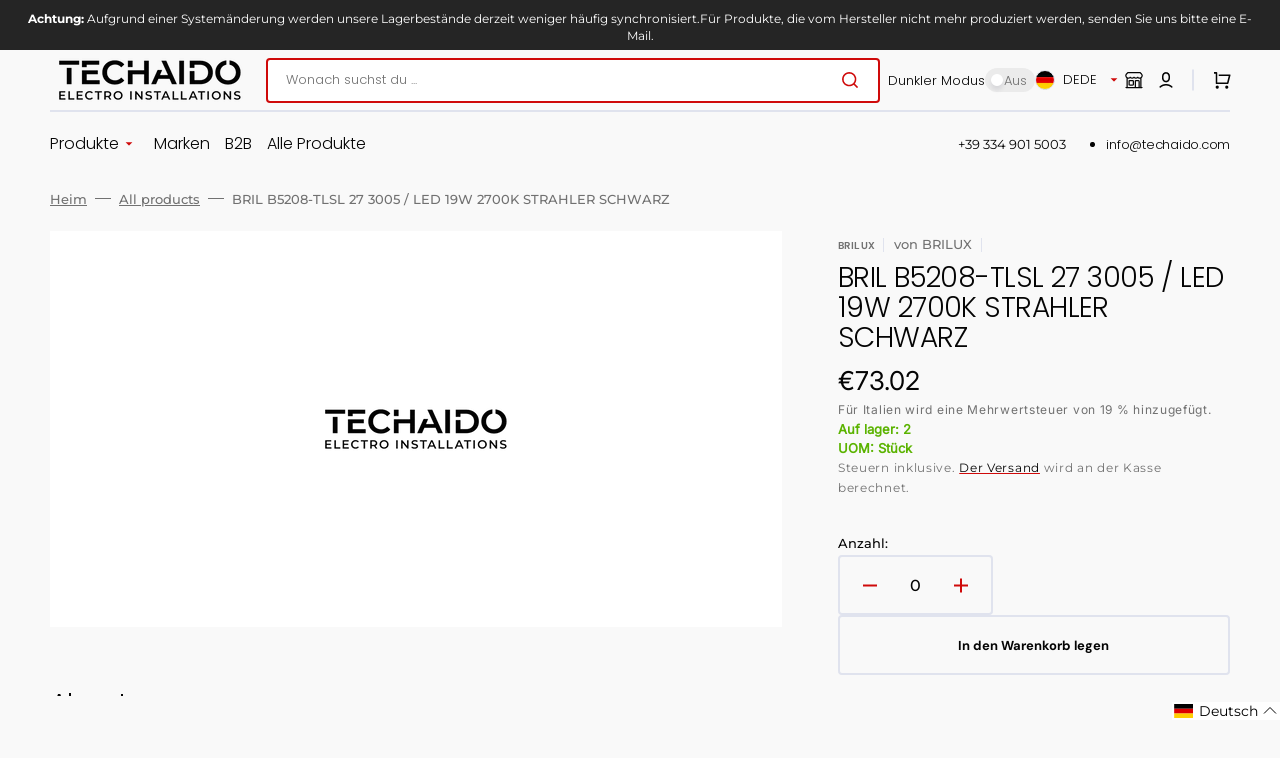

--- FILE ---
content_type: text/html; charset=utf-8
request_url: https://techaido.com/products/brilux-b5208-tlsl-27-3005-led-19w-2700k-strahler-sw
body_size: 51906
content:
<!doctype html>
<html class="no-js" lang="de" data-scheme="auto">
	<head>
		<meta charset="utf-8">
		<meta http-equiv="X-UA-Compatible" content="IE=edge">
		<meta name="viewport" content="width=device-width,initial-scale=1">
		<meta name="theme-color" content="">
		<link rel="canonical" href="https://techaido.com/products/brilux-b5208-tlsl-27-3005-led-19w-2700k-strahler-sw">
		<link rel="preconnect" href="https://cdn.shopify.com" crossorigin>
        <meta name="google-site-verification" content="YTgIHFJvP7qWI2kLh8RAW1XGileruVDjtLNlU7bxedU" />

<!-- ECP - GTM migrated from last theme -->
<script>
  window.dataLayer = window.dataLayer || [];
  function gtag(){dataLayer.push(arguments);}
  gtag('js', new Date());

  gtag('config', 'G-QG7KBHVC8K');
</script>

<script async src="https://www.googletagmanager.com/gtag/js?id=G-5HKG823G4J"></script>
<script>
  window.dataLayer = window.dataLayer || [];
  function gtag(){dataLayer.push(arguments);}
  gtag('js', new Date());

  gtag('config', 'G-5HKG823G4J');
</script>
<!-- ---- --><link rel="icon" type="image/png" href="//techaido.com/cdn/shop/files/Fav_1.png?crop=center&height=32&v=1707144440&width=32"><link rel="preconnect" href="https://fonts.shopifycdn.com" crossorigin><title>BRIL B5208-TLSL 27 3005 / LED 19W 2700K STRAHLER SCHWARZ</title>

		
			<meta name="description" content="LED 19W 2700K STRAHLER SW">
		

		

<meta property="og:site_name" content="Techaido">
<meta property="og:url" content="https://techaido.com/products/brilux-b5208-tlsl-27-3005-led-19w-2700k-strahler-sw">
<meta property="og:title" content="BRIL B5208-TLSL 27 3005 / LED 19W 2700K STRAHLER SCHWARZ">
<meta property="og:type" content="product">
<meta property="og:description" content="LED 19W 2700K STRAHLER SW"><meta property="og:image" content="http://techaido.com/cdn/shop/files/Techaido_resized.jpg?v=1654625471">
  <meta property="og:image:secure_url" content="https://techaido.com/cdn/shop/files/Techaido_resized.jpg?v=1654625471">
  <meta property="og:image:width" content="1000">
  <meta property="og:image:height" content="667"><meta property="og:price:amount" content="73.02">
  <meta property="og:price:currency" content="EUR"><meta name="twitter:card" content="summary_large_image">
<meta name="twitter:title" content="BRIL B5208-TLSL 27 3005 / LED 19W 2700K STRAHLER SCHWARZ">
<meta name="twitter:description" content="LED 19W 2700K STRAHLER SW">


		<script src="//techaido.com/cdn/shop/t/48/assets/constants.js?v=37383056447335370521712326372" defer="defer"></script>
		<script src="//techaido.com/cdn/shop/t/48/assets/pubsub.js?v=34180055027472970951712326372" defer="defer"></script>
		<script src="//techaido.com/cdn/shop/t/48/assets/global.js?v=49555914681352071281712326372" defer="defer"></script>

		<script>window.performance && window.performance.mark && window.performance.mark('shopify.content_for_header.start');</script><meta name="google-site-verification" content="jxy6hsTIOKyBZY-HetG9Pp3uunIluAuj2FD9bgLWcfs">
<meta name="facebook-domain-verification" content="4nbj00cr29mzhj2nlfbldows4v6yqy">
<meta id="shopify-digital-wallet" name="shopify-digital-wallet" content="/57625411637/digital_wallets/dialog">
<meta name="shopify-checkout-api-token" content="997ca45a14ded3c9eb0b8b8a70f37cc2">
<meta id="in-context-paypal-metadata" data-shop-id="57625411637" data-venmo-supported="false" data-environment="production" data-locale="de_DE" data-paypal-v4="true" data-currency="EUR">
<link rel="alternate" hreflang="x-default" href="https://techaido.com/products/brilux-b5208-tlsl-27-3005-led-19w-2700k-strahler-sw">
<link rel="alternate" hreflang="de" href="https://techaido.com/products/brilux-b5208-tlsl-27-3005-led-19w-2700k-strahler-sw">
<link rel="alternate" hreflang="en" href="https://techaido.com/en/products/brilux-b5208-tlsl-27-3005-led-19w-2700k-strahler-sw">
<link rel="alternate" hreflang="it" href="https://techaido.com/it/products/brilux-b5208-tlsl-27-3005-led-19w-2700k-strahler-sw">
<link rel="alternate" hreflang="de-CH" href="https://techaido.com/de-ch/products/brilux-b5208-tlsl-27-3005-led-19w-2700k-strahler-sw">
<link rel="alternate" hreflang="it-CH" href="https://techaido.com/it-ch/products/brilux-b5208-tlsl-27-3005-led-19w-2700k-strahler-sw">
<link rel="alternate" hreflang="en-AE" href="https://techaido.com/en-ae/products/brilux-b5208-tlsl-27-3005-led-19w-2700k-strahler-sw">
<link rel="alternate" hreflang="de-AE" href="https://techaido.com/de-ae/products/brilux-b5208-tlsl-27-3005-led-19w-2700k-strahler-sw">
<link rel="alternate" hreflang="it-AE" href="https://techaido.com/it-ae/products/brilux-b5208-tlsl-27-3005-led-19w-2700k-strahler-sw">
<link rel="alternate" hreflang="it-IT" href="https://techaido.com/it-it/products/brilux-b5208-tlsl-27-3005-led-19w-2700k-strahler-sw">
<link rel="alternate" hreflang="de-IT" href="https://techaido.com/de-it/products/brilux-b5208-tlsl-27-3005-led-19w-2700k-strahler-sw">
<link rel="alternate" hreflang="en-IT" href="https://techaido.com/en-it/products/brilux-b5208-tlsl-27-3005-led-19w-2700k-strahler-sw">
<link rel="alternate" hreflang="en-PL" href="https://techaido.com/en-pl/products/brilux-b5208-tlsl-27-3005-led-19w-2700k-strahler-sw">
<link rel="alternate" hreflang="it-PL" href="https://techaido.com/it-pl/products/brilux-b5208-tlsl-27-3005-led-19w-2700k-strahler-sw">
<link rel="alternate" hreflang="de-PL" href="https://techaido.com/de-pl/products/brilux-b5208-tlsl-27-3005-led-19w-2700k-strahler-sw">
<link rel="alternate" type="application/json+oembed" href="https://techaido.com/products/brilux-b5208-tlsl-27-3005-led-19w-2700k-strahler-sw.oembed">
<script async="async" src="/checkouts/internal/preloads.js?locale=de-DE"></script>
<script id="shopify-features" type="application/json">{"accessToken":"997ca45a14ded3c9eb0b8b8a70f37cc2","betas":["rich-media-storefront-analytics"],"domain":"techaido.com","predictiveSearch":true,"shopId":57625411637,"locale":"de"}</script>
<script>var Shopify = Shopify || {};
Shopify.shop = "techaido.myshopify.com";
Shopify.locale = "de";
Shopify.currency = {"active":"EUR","rate":"1.0"};
Shopify.country = "DE";
Shopify.theme = {"name":"ECP - Backup April 5th","id":160734642515,"schema_name":"Stockmart","schema_version":"1.1.1","theme_store_id":2105,"role":"main"};
Shopify.theme.handle = "null";
Shopify.theme.style = {"id":null,"handle":null};
Shopify.cdnHost = "techaido.com/cdn";
Shopify.routes = Shopify.routes || {};
Shopify.routes.root = "/";</script>
<script type="module">!function(o){(o.Shopify=o.Shopify||{}).modules=!0}(window);</script>
<script>!function(o){function n(){var o=[];function n(){o.push(Array.prototype.slice.apply(arguments))}return n.q=o,n}var t=o.Shopify=o.Shopify||{};t.loadFeatures=n(),t.autoloadFeatures=n()}(window);</script>
<script id="shop-js-analytics" type="application/json">{"pageType":"product"}</script>
<script defer="defer" async type="module" src="//techaido.com/cdn/shopifycloud/shop-js/modules/v2/client.init-shop-cart-sync_HUjMWWU5.de.esm.js"></script>
<script defer="defer" async type="module" src="//techaido.com/cdn/shopifycloud/shop-js/modules/v2/chunk.common_QpfDqRK1.esm.js"></script>
<script type="module">
  await import("//techaido.com/cdn/shopifycloud/shop-js/modules/v2/client.init-shop-cart-sync_HUjMWWU5.de.esm.js");
await import("//techaido.com/cdn/shopifycloud/shop-js/modules/v2/chunk.common_QpfDqRK1.esm.js");

  window.Shopify.SignInWithShop?.initShopCartSync?.({"fedCMEnabled":true,"windoidEnabled":true});

</script>
<script>(function() {
  var isLoaded = false;
  function asyncLoad() {
    if (isLoaded) return;
    isLoaded = true;
    var urls = ["https:\/\/chimpstatic.com\/mcjs-connected\/js\/users\/8bd098ddf689acef7b7bccdf6\/f1a914abc10de025f416e56b8.js?shop=techaido.myshopify.com"];
    for (var i = 0; i < urls.length; i++) {
      var s = document.createElement('script');
      s.type = 'text/javascript';
      s.async = true;
      s.src = urls[i];
      var x = document.getElementsByTagName('script')[0];
      x.parentNode.insertBefore(s, x);
    }
  };
  if(window.attachEvent) {
    window.attachEvent('onload', asyncLoad);
  } else {
    window.addEventListener('load', asyncLoad, false);
  }
})();</script>
<script id="__st">var __st={"a":57625411637,"offset":3600,"reqid":"cfc62f65-da26-4bc3-97e6-be6c07f86cb8-1768755615","pageurl":"techaido.com\/products\/brilux-b5208-tlsl-27-3005-led-19w-2700k-strahler-sw","u":"c5f66d6cecad","p":"product","rtyp":"product","rid":8342020882771};</script>
<script>window.ShopifyPaypalV4VisibilityTracking = true;</script>
<script id="captcha-bootstrap">!function(){'use strict';const t='contact',e='account',n='new_comment',o=[[t,t],['blogs',n],['comments',n],[t,'customer']],c=[[e,'customer_login'],[e,'guest_login'],[e,'recover_customer_password'],[e,'create_customer']],r=t=>t.map((([t,e])=>`form[action*='/${t}']:not([data-nocaptcha='true']) input[name='form_type'][value='${e}']`)).join(','),a=t=>()=>t?[...document.querySelectorAll(t)].map((t=>t.form)):[];function s(){const t=[...o],e=r(t);return a(e)}const i='password',u='form_key',d=['recaptcha-v3-token','g-recaptcha-response','h-captcha-response',i],f=()=>{try{return window.sessionStorage}catch{return}},m='__shopify_v',_=t=>t.elements[u];function p(t,e,n=!1){try{const o=window.sessionStorage,c=JSON.parse(o.getItem(e)),{data:r}=function(t){const{data:e,action:n}=t;return t[m]||n?{data:e,action:n}:{data:t,action:n}}(c);for(const[e,n]of Object.entries(r))t.elements[e]&&(t.elements[e].value=n);n&&o.removeItem(e)}catch(o){console.error('form repopulation failed',{error:o})}}const l='form_type',E='cptcha';function T(t){t.dataset[E]=!0}const w=window,h=w.document,L='Shopify',v='ce_forms',y='captcha';let A=!1;((t,e)=>{const n=(g='f06e6c50-85a8-45c8-87d0-21a2b65856fe',I='https://cdn.shopify.com/shopifycloud/storefront-forms-hcaptcha/ce_storefront_forms_captcha_hcaptcha.v1.5.2.iife.js',D={infoText:'Durch hCaptcha geschützt',privacyText:'Datenschutz',termsText:'Allgemeine Geschäftsbedingungen'},(t,e,n)=>{const o=w[L][v],c=o.bindForm;if(c)return c(t,g,e,D).then(n);var r;o.q.push([[t,g,e,D],n]),r=I,A||(h.body.append(Object.assign(h.createElement('script'),{id:'captcha-provider',async:!0,src:r})),A=!0)});var g,I,D;w[L]=w[L]||{},w[L][v]=w[L][v]||{},w[L][v].q=[],w[L][y]=w[L][y]||{},w[L][y].protect=function(t,e){n(t,void 0,e),T(t)},Object.freeze(w[L][y]),function(t,e,n,w,h,L){const[v,y,A,g]=function(t,e,n){const i=e?o:[],u=t?c:[],d=[...i,...u],f=r(d),m=r(i),_=r(d.filter((([t,e])=>n.includes(e))));return[a(f),a(m),a(_),s()]}(w,h,L),I=t=>{const e=t.target;return e instanceof HTMLFormElement?e:e&&e.form},D=t=>v().includes(t);t.addEventListener('submit',(t=>{const e=I(t);if(!e)return;const n=D(e)&&!e.dataset.hcaptchaBound&&!e.dataset.recaptchaBound,o=_(e),c=g().includes(e)&&(!o||!o.value);(n||c)&&t.preventDefault(),c&&!n&&(function(t){try{if(!f())return;!function(t){const e=f();if(!e)return;const n=_(t);if(!n)return;const o=n.value;o&&e.removeItem(o)}(t);const e=Array.from(Array(32),(()=>Math.random().toString(36)[2])).join('');!function(t,e){_(t)||t.append(Object.assign(document.createElement('input'),{type:'hidden',name:u})),t.elements[u].value=e}(t,e),function(t,e){const n=f();if(!n)return;const o=[...t.querySelectorAll(`input[type='${i}']`)].map((({name:t})=>t)),c=[...d,...o],r={};for(const[a,s]of new FormData(t).entries())c.includes(a)||(r[a]=s);n.setItem(e,JSON.stringify({[m]:1,action:t.action,data:r}))}(t,e)}catch(e){console.error('failed to persist form',e)}}(e),e.submit())}));const S=(t,e)=>{t&&!t.dataset[E]&&(n(t,e.some((e=>e===t))),T(t))};for(const o of['focusin','change'])t.addEventListener(o,(t=>{const e=I(t);D(e)&&S(e,y())}));const B=e.get('form_key'),M=e.get(l),P=B&&M;t.addEventListener('DOMContentLoaded',(()=>{const t=y();if(P)for(const e of t)e.elements[l].value===M&&p(e,B);[...new Set([...A(),...v().filter((t=>'true'===t.dataset.shopifyCaptcha))])].forEach((e=>S(e,t)))}))}(h,new URLSearchParams(w.location.search),n,t,e,['guest_login'])})(!0,!0)}();</script>
<script integrity="sha256-4kQ18oKyAcykRKYeNunJcIwy7WH5gtpwJnB7kiuLZ1E=" data-source-attribution="shopify.loadfeatures" defer="defer" src="//techaido.com/cdn/shopifycloud/storefront/assets/storefront/load_feature-a0a9edcb.js" crossorigin="anonymous"></script>
<script data-source-attribution="shopify.dynamic_checkout.dynamic.init">var Shopify=Shopify||{};Shopify.PaymentButton=Shopify.PaymentButton||{isStorefrontPortableWallets:!0,init:function(){window.Shopify.PaymentButton.init=function(){};var t=document.createElement("script");t.src="https://techaido.com/cdn/shopifycloud/portable-wallets/latest/portable-wallets.de.js",t.type="module",document.head.appendChild(t)}};
</script>
<script data-source-attribution="shopify.dynamic_checkout.buyer_consent">
  function portableWalletsHideBuyerConsent(e){var t=document.getElementById("shopify-buyer-consent"),n=document.getElementById("shopify-subscription-policy-button");t&&n&&(t.classList.add("hidden"),t.setAttribute("aria-hidden","true"),n.removeEventListener("click",e))}function portableWalletsShowBuyerConsent(e){var t=document.getElementById("shopify-buyer-consent"),n=document.getElementById("shopify-subscription-policy-button");t&&n&&(t.classList.remove("hidden"),t.removeAttribute("aria-hidden"),n.addEventListener("click",e))}window.Shopify?.PaymentButton&&(window.Shopify.PaymentButton.hideBuyerConsent=portableWalletsHideBuyerConsent,window.Shopify.PaymentButton.showBuyerConsent=portableWalletsShowBuyerConsent);
</script>
<script data-source-attribution="shopify.dynamic_checkout.cart.bootstrap">document.addEventListener("DOMContentLoaded",(function(){function t(){return document.querySelector("shopify-accelerated-checkout-cart, shopify-accelerated-checkout")}if(t())Shopify.PaymentButton.init();else{new MutationObserver((function(e,n){t()&&(Shopify.PaymentButton.init(),n.disconnect())})).observe(document.body,{childList:!0,subtree:!0})}}));
</script>
<script id='scb4127' type='text/javascript' async='' src='https://techaido.com/cdn/shopifycloud/privacy-banner/storefront-banner.js'></script><link id="shopify-accelerated-checkout-styles" rel="stylesheet" media="screen" href="https://techaido.com/cdn/shopifycloud/portable-wallets/latest/accelerated-checkout-backwards-compat.css" crossorigin="anonymous">
<style id="shopify-accelerated-checkout-cart">
        #shopify-buyer-consent {
  margin-top: 1em;
  display: inline-block;
  width: 100%;
}

#shopify-buyer-consent.hidden {
  display: none;
}

#shopify-subscription-policy-button {
  background: none;
  border: none;
  padding: 0;
  text-decoration: underline;
  font-size: inherit;
  cursor: pointer;
}

#shopify-subscription-policy-button::before {
  box-shadow: none;
}

      </style>
<script id="sections-script" data-sections="main-product,product-recommendations,header,footer" defer="defer" src="//techaido.com/cdn/shop/t/48/compiled_assets/scripts.js?v=3170"></script>
<script>window.performance && window.performance.mark && window.performance.mark('shopify.content_for_header.end');</script>


		<style data-shopify>
			@font-face {
  font-family: Montserrat;
  font-weight: 400;
  font-style: normal;
  font-display: swap;
  src: url("//techaido.com/cdn/fonts/montserrat/montserrat_n4.81949fa0ac9fd2021e16436151e8eaa539321637.woff2") format("woff2"),
       url("//techaido.com/cdn/fonts/montserrat/montserrat_n4.a6c632ca7b62da89c3594789ba828388aac693fe.woff") format("woff");
}

			@font-face {
  font-family: Poppins;
  font-weight: 300;
  font-style: normal;
  font-display: swap;
  src: url("//techaido.com/cdn/fonts/poppins/poppins_n3.05f58335c3209cce17da4f1f1ab324ebe2982441.woff2") format("woff2"),
       url("//techaido.com/cdn/fonts/poppins/poppins_n3.6971368e1f131d2c8ff8e3a44a36b577fdda3ff5.woff") format("woff");
}

			@font-face {
  font-family: Poppins;
  font-weight: 300;
  font-style: normal;
  font-display: swap;
  src: url("//techaido.com/cdn/fonts/poppins/poppins_n3.05f58335c3209cce17da4f1f1ab324ebe2982441.woff2") format("woff2"),
       url("//techaido.com/cdn/fonts/poppins/poppins_n3.6971368e1f131d2c8ff8e3a44a36b577fdda3ff5.woff") format("woff");
}

			@font-face {
  font-family: "DM Sans";
  font-weight: 700;
  font-style: normal;
  font-display: swap;
  src: url("//techaido.com/cdn/fonts/dm_sans/dmsans_n7.97e21d81502002291ea1de8aefb79170c6946ce5.woff2") format("woff2"),
       url("//techaido.com/cdn/fonts/dm_sans/dmsans_n7.af5c214f5116410ca1d53a2090665620e78e2e1b.woff") format("woff");
}

			@font-face {
  font-family: Inter;
  font-weight: 400;
  font-style: normal;
  font-display: swap;
  src: url("//techaido.com/cdn/fonts/inter/inter_n4.b2a3f24c19b4de56e8871f609e73ca7f6d2e2bb9.woff2") format("woff2"),
       url("//techaido.com/cdn/fonts/inter/inter_n4.af8052d517e0c9ffac7b814872cecc27ae1fa132.woff") format("woff");
}

			@font-face {
  font-family: Montserrat;
  font-weight: 300;
  font-style: normal;
  font-display: swap;
  src: url("//techaido.com/cdn/fonts/montserrat/montserrat_n3.29e699231893fd243e1620595067294bb067ba2a.woff2") format("woff2"),
       url("//techaido.com/cdn/fonts/montserrat/montserrat_n3.64ed56f012a53c08a49d49bd7e0c8d2f46119150.woff") format("woff");
}

			@font-face {
  font-family: Montserrat;
  font-weight: 400;
  font-style: normal;
  font-display: swap;
  src: url("//techaido.com/cdn/fonts/montserrat/montserrat_n4.81949fa0ac9fd2021e16436151e8eaa539321637.woff2") format("woff2"),
       url("//techaido.com/cdn/fonts/montserrat/montserrat_n4.a6c632ca7b62da89c3594789ba828388aac693fe.woff") format("woff");
}

			@font-face {
  font-family: Montserrat;
  font-weight: 500;
  font-style: normal;
  font-display: swap;
  src: url("//techaido.com/cdn/fonts/montserrat/montserrat_n5.07ef3781d9c78c8b93c98419da7ad4fbeebb6635.woff2") format("woff2"),
       url("//techaido.com/cdn/fonts/montserrat/montserrat_n5.adf9b4bd8b0e4f55a0b203cdd84512667e0d5e4d.woff") format("woff");
}

			@font-face {
  font-family: Montserrat;
  font-weight: 700;
  font-style: normal;
  font-display: swap;
  src: url("//techaido.com/cdn/fonts/montserrat/montserrat_n7.3c434e22befd5c18a6b4afadb1e3d77c128c7939.woff2") format("woff2"),
       url("//techaido.com/cdn/fonts/montserrat/montserrat_n7.5d9fa6e2cae713c8fb539a9876489d86207fe957.woff") format("woff");
}

			@font-face {
  font-family: Montserrat;
  font-weight: 400;
  font-style: italic;
  font-display: swap;
  src: url("//techaido.com/cdn/fonts/montserrat/montserrat_i4.5a4ea298b4789e064f62a29aafc18d41f09ae59b.woff2") format("woff2"),
       url("//techaido.com/cdn/fonts/montserrat/montserrat_i4.072b5869c5e0ed5b9d2021e4c2af132e16681ad2.woff") format("woff");
}

			@font-face {
  font-family: Poppins;
  font-weight: 300;
  font-style: italic;
  font-display: swap;
  src: url("//techaido.com/cdn/fonts/poppins/poppins_i3.8536b4423050219f608e17f134fe9ea3b01ed890.woff2") format("woff2"),
       url("//techaido.com/cdn/fonts/poppins/poppins_i3.0f4433ada196bcabf726ed78f8e37e0995762f7f.woff") format("woff");
}

			@font-face {
  font-family: Montserrat;
  font-weight: 700;
  font-style: italic;
  font-display: swap;
  src: url("//techaido.com/cdn/fonts/montserrat/montserrat_i7.a0d4a463df4f146567d871890ffb3c80408e7732.woff2") format("woff2"),
       url("//techaido.com/cdn/fonts/montserrat/montserrat_i7.f6ec9f2a0681acc6f8152c40921d2a4d2e1a2c78.woff") format("woff");
}


			:root {
			--spaced-section: 5rem;

			--font-body-family: Montserrat, sans-serif;
			--font-body-style: normal;
			--font-body-weight: 400;

			--font-body-scale: 1.86;
			--font-body-line-height: 1.3;

			--font-heading-family: Poppins, sans-serif;
			--font-heading-style: normal;
			--font-heading-weight: 300;
			--font-heading-letter-spacing: -0.2em;
			--font-heading-line-height: 1.1;

			--font-subtitle-family: "DM Sans", sans-serif;
			--font-subtitle-style: normal;
			--font-subtitle-weight: 700;
			--font-subtitle-text-transform: uppercase;
			--font-subtitle-scale: 1.0;

			--font-heading-h1-scale: 1.1;
			--font-heading-h2-scale: 1.0;
			--font-heading-h3-scale: 1.0;
			--font-heading-h4-scale: 1.0;

			--font-heading-card-family: Inter, sans-serif;
			--font-heading-card-style: normal;
			--font-heading-card-weight: 400;
			--font-text-card-family: Montserrat, sans-serif;
			--font-text-card-style: normal;
			--font-text-card-weight: 400;

			--font-heading-card-scale: 1.5;
			--font-text-card-scale: 1.2;

			--font-button-family: "DM Sans", sans-serif;
			--font-button-style: normal;
			--font-button-weight: 700;
			--font-button-text-transform: none;

			--font-button-family: "DM Sans", sans-serif;
			--font-button-style: normal;
			--font-button-weight: 700;
			--font-button-text-transform: none;
			--font-button-letter-spacing: 0;
			--font-subtitle-letter-spacing: 0.04em;

			--font-header-menu-family: Poppins, sans-serif;
			--font-header-menu-style: normal;
			--font-header-menu-weight: 300;
			--font-header-menu-text-transform: none;

			--font-footer-menu-family: "DM Sans", sans-serif;
			--font-footer-menu-style: normal;
			--font-footer-menu-weight: 700;
			--font-footer-link-size: 13px;

			--font-popups-heading-family: "DM Sans", sans-serif;
			--font-popups-heading-style: normal;
			--font-popups-heading-weight: 700;
			--font-popups-text-family: "DM Sans", sans-serif;
			--font-popups-text-style: normal;
			--font-popups-text-weight: 400;
			--font-popup-heading-scale: 1.0;
			--font-popup-text-scale: 1.0;
			--font-notification-heading-scale: 1.0;
			--font-notification-text-scale: 1.0;

			--color-base-text: 4, 4, 4;
			--color-secondary-text: 113, 113, 113;
			--color-title-text: 4, 4, 4;
			--dot-background-color: , , ;

			--color-base-background-1: 249, 249, 249;
			--color-base-background-2: 255, 255, 255;
			--color-base-background-5: 245, 245, 241;
			--color-base-background-3: 37, 37, 37;
			--color-base-background-4: 5, 5, 5;

			--color-announcement-bar-background-1: 37, 37, 37;
			--color-announcement-bar-background-2: 238, 238, 238;

			--color-base-solid-button-labels: 255, 255, 255;
			--color-base-solid-button-labels-hover: 255, 255, 255;
			--color-base-button-background: 207, 10, 10;
			--color-base-button-background-hover: 207, 10, 10;
			--color-base-outline-button-labels: 224, 227, 238;
			--color-base-outline-button-labels-hover: 207, 10, 10;
			--color-secondary-button-labels: 11, 5, 5;
			--color-secondary-button-labels-hover: 207, 10, 10;
			--color-tertiary-button-labels: 11, 5, 5;
			--color-tertiary-button-labels-hover: 255, 255, 255;
			--color-tertiary-button-background: 207, 10, 10;
			--color-tertiary-button-background-hover: 11, 5, 5;
			--border-radius-button: 4px;
			--color-text-accent: 207, 10, 10;

			--payment-terms-background-color: #f9f9f9;			
			--color-overlay-background: 0, 0, 0;
			--color-base-background-input: 255, 255, 255;

			--color-base-border-input: 207, 10, 10;
			--color-hover-border-input: 207, 10, 10;

			--color-badge-sale-background: 45, 134, 83;
			--color-badge-sale-text: 255, 255, 255;
			--color-badge-soldout-background: 213, 31, 75;
			--color-badge-soldout-text: 255, 255, 255;
			--color-border: 224, 227, 238;
			--color-background-card: 255, 255, 255;
			--color-background-card-dark: 247, 247, 247;
			--color-scheme-toggle: 235, 235, 235;
			--color-scheme-toggle-text: 113, 113, 113;
			}

			@media screen and (min-width: 990px) {
				:root {
					--spaced-section: 16rem;
				}
			}

			*,
			*::before,
			*::after {
			box-sizing: inherit;
			}

			html {
			box-sizing: border-box;
			font-size: 10px;
			height: 100%;
			}

			body {
			position: relative;
			display: grid;
			grid-template-rows: auto auto 1fr auto;
			grid-template-columns: 100%;
			min-height: 100%;
			margin: 0;
			font-size: calc(var(--font-body-scale) * 1rem);
			line-height: 1.5;
			font-family: var(--font-body-family);
			font-style: var(--font-body-style);
			font-weight: var(--font-body-weight);
			overflow-x: hidden;
			}
		</style>
		<link href="//techaido.com/cdn/shop/t/48/assets/swiper-bundle.min.css?v=67104566617031410831712326372" rel="stylesheet" type="text/css" media="all" />
		<link href="//techaido.com/cdn/shop/t/48/assets/base.css?v=134451664666997470471712326372" rel="stylesheet" type="text/css" media="all" />
<link rel="stylesheet" href="//techaido.com/cdn/shop/t/48/assets/component-predictive-search.css?v=64904219377317970701712326372" media="print" onload="this.media='all'"><link rel="preload" as="font" href="//techaido.com/cdn/fonts/montserrat/montserrat_n4.81949fa0ac9fd2021e16436151e8eaa539321637.woff2" type="font/woff2" crossorigin><link rel="preload" as="font" href="//techaido.com/cdn/fonts/poppins/poppins_n3.05f58335c3209cce17da4f1f1ab324ebe2982441.woff2" type="font/woff2" crossorigin><script>
			document.documentElement.className = document.documentElement.className.replace('no-js', 'js');
			if (Shopify.designMode) {
				document.documentElement.classList.add('shopify-design-mode');
			}
		</script>

	
		<script src="//techaido.com/cdn/shop/t/48/assets/jquery-3.6.0.js?v=184217876181003224711712326372" defer="defer"></script>
		<script src="//techaido.com/cdn/shop/t/48/assets/swiper-bundle.min.js?v=91266435261445688101712326372" defer="defer"></script>
		<script src="//techaido.com/cdn/shop/t/48/assets/product-card.js?v=33653662592929030011712326372" defer="defer"></script>
		<script src="//techaido.com/cdn/shop/t/48/assets/popup.js?v=8636812788435060281712326372" defer="defer"></script>
		

			<script>
			let cscoDarkMode = {};

			( function() {
				const body = document.querySelector('html[data-scheme]');
				
				cscoDarkMode = {
					init: function( e ) {
						this.initMode( e );
						window.matchMedia( '(prefers-color-scheme: dark)' ).addListener((e) => {
							this.initMode( e );
						} );

						window.addEventListener( 'load', () => {
							const toggleBtns = document.querySelectorAll('.header__toggle-scheme');
							toggleBtns.forEach(btn => {
									btn.addEventListener( 'click', (e) => {
										e.preventDefault();

										if ('auto' === body.getAttribute( 'data-scheme' )) {
											if (window.matchMedia( '(prefers-color-scheme: dark)' ).matches) {
												cscoDarkMode.changeScheme( 'light', true );
											} else if (window.matchMedia( '(prefers-color-scheme: light)' ).matches) {
												cscoDarkMode.changeScheme( 'dark', true );
											}
										} else {
											if ( 'dark' === body.getAttribute( 'data-scheme' ) ) {
												cscoDarkMode.changeScheme( 'light', true );
											} else {
												cscoDarkMode.changeScheme( 'dark', true );
											}
										}
									});
								})
							})
					},
					initMode: function( e ) {
						let siteScheme = false;
						switch ( "auto" ) { // Field. User’s system preference.
							case 'dark':
								siteScheme= 'dark';
								break;
							case 'light':
								siteScheme = 'light';
								break;
							case 'system':
								siteScheme = 'auto';
								break;
						}
						if ( "true" ) { // Field. Enable dark/light mode toggle.
							if ( 'light' === localStorage.getItem( '_color_schema' ) ) {
								siteScheme = 'light';
							}
							if ( 'dark' === localStorage.getItem( '_color_schema' ) ) {
								siteScheme = 'dark';
							}
						}
						if ( siteScheme && siteScheme !== body.getAttribute( 'data-scheme' ) ) {
							this.changeScheme( siteScheme, false );
						}
					},
					changeScheme: function( siteScheme, cookie ) {
						body.classList.add( 'scheme-toggled' );
						body.setAttribute( 'data-scheme', siteScheme );
						if ( cookie ) {
							localStorage.setItem( '_color_schema', siteScheme );
						}
						setTimeout( () => {
							body.classList.remove( 'scheme-toggled' );
						}, 100 );
					}
				};
			} )();

			cscoDarkMode.init();

			document.addEventListener('shopify:section:load', function () {
				setTimeout(() => {
					cscoDarkMode.init();
				}, 100)
			});
		</script>
	<!-- BEGIN app block: shopify://apps/exemptify/blocks/ExemptifyApp/53648040-92ea-472b-92a5-eb781e92b01b --><!-- Begin Exemptify messages -->
  <script>
  
    var m4u_invalid_id = "This VAT ID seems to be invalid, please contact us directly.";
    var m4u_vies_down = "The EU validation service is unavailable. Please contact us.";
    var m4u_validated = "Your VAT ID has been successfully validated.";
    var m4u_deleted = "The VAT ID has been deleted.";
    var m4u_no_country = "Please enter a valid country code (e.g., DK, FR, DE,...)";
    var m4u_same_country = "We are not allowed to issue VAT exempt invoices for businesses in the same country.";
    var m4u_format_error = "Please enter a valid EU VAT ID.";
  
    var m4u_ptxt = "";
    var m4u_ex_vat_postfix_txt = "";
    var m4u_no_email = "Please enter a valid Email address.";
  
</script>
  <!-- End Exemptify messages -->
  <script src="https://cdn.shopify.com/extensions/0199946b-5a78-7e3e-855c-f375a81ed80b/exemptify-422/assets/exemptify-jquery-3.6.0.min.js"></script>
  <!-- Begin Exemptify price display -->
  <script async src="//www.modules4u.biz/shopify/exemptify/js/fix_prices_v1.js.php?shop=techaido.myshopify.com&country=IT&vat=22&off&show_original_price&style=Y29sb3I6O2ZvbnQtc2l6ZTogMWVtO2ZvbnQtd2VpZ2h0OiBub3JtYWw7&inc_style=Y29sb3I6O2ZvbnQtc2l6ZTogMWVtO2ZvbnQtd2VpZ2h0OiBub3JtYWw7&two_lines&eu_oss&vat_included_setting=false&tax_included=true&shop_currency=EUR&actual_currency=EUR&num_currencies=21&customer_exempt=&current_country=DE&"></script>
<!-- End Exemptify price display -->

<!-- END app block --><!-- BEGIN app block: shopify://apps/langify/blocks/langify/b50c2edb-8c63-4e36-9e7c-a7fdd62ddb8f --><!-- BEGIN app snippet: ly-switcher-factory -->




<style>
  .ly-switcher-wrapper.ly-hide, .ly-recommendation.ly-hide, .ly-recommendation .ly-submit-btn {
    display: none !important;
  }

  #ly-switcher-factory-template {
    display: none;
  }


  
</style>


<template id="ly-switcher-factory-template">
<div data-breakpoint="" class="ly-switcher-wrapper ly-breakpoint-1 fixed bottom_right ly-hide" style="font-size: 14px; margin: 0px 0px; "><div data-dropup="false" onclick="langify.switcher.toggleSwitcherOpen(this)" class="ly-languages-switcher ly-custom-dropdown-switcher ly-bright-theme" style=" margin: 0px 0px;">
          <span role="button" tabindex="0" aria-label="Selected language: Deutsch" aria-expanded="false" aria-controls="languagesSwitcherList-1" class="ly-custom-dropdown-current" style="background: #ffffff; color: #000000;  "><i class="ly-icon ly-flag-icon ly-flag-icon-de de "></i><span class="ly-custom-dropdown-current-inner ly-custom-dropdown-current-inner-text">Deutsch
</span>
<div aria-hidden="true" class="ly-arrow ly-arrow-black stroke" style="vertical-align: middle; width: 14.0px; height: 14.0px;">
        <svg xmlns="http://www.w3.org/2000/svg" viewBox="0 0 14.0 14.0" height="14.0px" width="14.0px" style="position: absolute;">
          <path d="M1 4.5 L7.0 10.5 L13.0 4.5" fill="transparent" stroke="#000000" stroke-width="1px"/>
        </svg>
      </div>
          </span>
          <ul id="languagesSwitcherList-1" role="list" class="ly-custom-dropdown-list ly-is-open ly-bright-theme" style="background: #ffffff; color: #000000; "><li key="de" style="color: #000000;  margin: 0px 0px;" tabindex="-1">
                  <a class="ly-custom-dropdown-list-element ly-languages-switcher-link ly-bright-theme"
                    href="#"
                      data-language-code="de" 
                    
                    data-ly-locked="true" rel="nofollow"><i class="ly-icon ly-flag-icon ly-flag-icon-de"></i><span class="ly-custom-dropdown-list-element-right">Deutsch</span></a>
                </li><li key="en" style="color: #000000;  margin: 0px 0px;" tabindex="-1">
                  <a class="ly-custom-dropdown-list-element ly-languages-switcher-link ly-bright-theme"
                    href="#"
                      data-language-code="en" 
                    
                    data-ly-locked="true" rel="nofollow"><i class="ly-icon ly-flag-icon ly-flag-icon-en"></i><span class="ly-custom-dropdown-list-element-right">Englisch</span></a>
                </li><li key="it" style="color: #000000;  margin: 0px 0px;" tabindex="-1">
                  <a class="ly-custom-dropdown-list-element ly-languages-switcher-link ly-bright-theme"
                    href="#"
                      data-language-code="it" 
                    
                    data-ly-locked="true" rel="nofollow"><i class="ly-icon ly-flag-icon ly-flag-icon-it"></i><span class="ly-custom-dropdown-list-element-right">Italienisch</span></a>
                </li></ul>
        </div></div>
</template><link rel="preload stylesheet" href="https://cdn.shopify.com/extensions/019a5e5e-a484-720d-b1ab-d37a963e7bba/extension-langify-79/assets/langify-flags.css" as="style" media="print" onload="this.media='all'; this.onload=null;"><!-- END app snippet -->

<script>
  var langify = window.langify || {};
  var customContents = {};
  var customContents_image = {};
  var langifySettingsOverwrites = {};
  var defaultSettings = {
    debug: false,               // BOOL : Enable/disable console logs
    observe: true,              // BOOL : Enable/disable the entire mutation observer (off switch)
    observeLinks: false,
    observeImages: true,
    observeCustomContents: true,
    maxMutations: 5,
    timeout: 100,               // INT : Milliseconds to wait after a mutation, before the next mutation event will be allowed for the element
    linksBlacklist: [],
    usePlaceholderMatching: false
  };

  if(langify.settings) { 
    langifySettingsOverwrites = Object.assign({}, langify.settings);
    langify.settings = Object.assign(defaultSettings, langify.settings); 
  } else { 
    langify.settings = defaultSettings; 
  }

  langify.settings.theme = null;
  langify.settings.switcher = null;
  if(langify.settings.switcher === null) {
    langify.settings.switcher = {};
  }
  langify.settings.switcher.customIcons = null;

  langify.locale = langify.locale || {
    country_code: "DE",
    language_code: "de",
    currency_code: null,
    primary: true,
    iso_code: "de",
    root_url: "\/",
    language_id: "ly202322",
    shop_url: "https:\/\/techaido.com",
    domain_feature_enabled: null,
    languages: [{
        iso_code: "de",
        root_url: "\/",
        domain: null,
      },{
        iso_code: "en",
        root_url: "\/en",
        domain: null,
      },{
        iso_code: "it",
        root_url: "\/it",
        domain: null,
      },]
  };

  langify.localization = {
    available_countries: ["Ålandinseln","Albanien","Andorra","Armenien","Belarus","Belgien","Bosnien und Herzegowina","Bulgarien","Dänemark","Deutschland","Estland","Färöer","Finnland","Frankreich","Gibraltar","Griechenland","Grönland","Guadeloupe","Guernsey","Indien","Irland","Island","Isle of Man","Italien","Kosovo","Kroatien","Lettland","Liechtenstein","Litauen","Luxemburg","Malta","Mayotte","Monaco","Montenegro","Niederlande","Nordmazedonien","Norwegen","Österreich","Polen","Portugal","Republik Moldau","Réunion","Rumänien","Russland","San Marino","Schweden","Schweiz","Serbien","Slowakei","Slowenien","Sonderverwaltungsregion Hongkong","Spanien","Spitzbergen und Jan Mayen","Tschechien","Türkei","Tunesien","Ukraine","Ungarn","Vatikanstadt","Vereinigte Arabische Emirate","Vereinigte Staaten","Vereinigtes Königreich","Vietnam","Zypern"],
    available_languages: [{"shop_locale":{"locale":"de","enabled":true,"primary":true,"published":true}},{"shop_locale":{"locale":"en","enabled":true,"primary":false,"published":true}},{"shop_locale":{"locale":"it","enabled":true,"primary":false,"published":true}}],
    country: "Deutschland",
    language: {"shop_locale":{"locale":"de","enabled":true,"primary":true,"published":true}},
    market: {
      handle: "369ac61c-aff1-411c-adf1-aa1a3d46282c",
      id: 10642358325,
      metafields: {"error":"json not allowed for this object"},
    }
  };

  // Disable link correction ALWAYS on languages with mapped domains
  
  if(langify.locale.root_url == '/') {
    langify.settings.observeLinks = false;
  }


  function extractImageObject(val) {
  if (!val || val === '') return false;

  // Handle src-sets (e.g., "image_600x600.jpg 1x, image_1200x1200.jpg 2x")
  if (val.search(/([0-9]+w?h?x?,)/gi) > -1) {
    val = val.split(/([0-9]+w?h?x?,)/gi)[0];
  }

  const hostBegin = val.indexOf('//') !== -1 ? val.indexOf('//') : 0;
  const hostEnd = val.lastIndexOf('/') + 1;
  const host = val.substring(hostBegin, hostEnd);
  let afterHost = val.substring(hostEnd);

  // Remove query/hash fragments
  afterHost = afterHost.split('#')[0].split('?')[0];

  // Extract name before any Shopify modifiers or file extension
  // e.g., "photo_600x600_crop_center@2x.jpg" → "photo"
  const name = afterHost.replace(
    /(_[0-9]+x[0-9]*|_{width}x|_{size})?(_crop_(top|center|bottom|left|right))?(@[0-9]*x)?(\.progressive)?(\.(png\.jpg|jpe?g|png|gif|webp))?$/i,
    ''
  );

  // Extract file extension (if any)
  let type = '';
  const match = afterHost.match(/\.(png\.jpg|jpe?g|png|gif|webp)$/i);
  if (match) {
    type = match[1].replace('png.jpg', 'jpg'); // fix weird double-extension cases
  }

  // Clean file name with extension or suffixes normalized
  const file = afterHost.replace(
    /(_[0-9]+x[0-9]*|_{width}x|_{size})?(_crop_(top|center|bottom|left|right))?(@[0-9]*x)?(\.progressive)?(\.(png\.jpg|jpe?g|png|gif|webp))?$/i,
    type ? '.' + type : ''
  );

  return { host, name, type, file };
}



  /* Custom Contents Section*/
  var customContents = {};

  // Images Section
  

</script><link rel="preload stylesheet" href="https://cdn.shopify.com/extensions/019a5e5e-a484-720d-b1ab-d37a963e7bba/extension-langify-79/assets/langify-lib.css" as="style" media="print" onload="this.media='all'; this.onload=null;"><!-- END app block --><script src="https://cdn.shopify.com/extensions/019a5e5e-a484-720d-b1ab-d37a963e7bba/extension-langify-79/assets/langify-lib.js" type="text/javascript" defer="defer"></script>
<link href="https://monorail-edge.shopifysvc.com" rel="dns-prefetch">
<script>(function(){if ("sendBeacon" in navigator && "performance" in window) {try {var session_token_from_headers = performance.getEntriesByType('navigation')[0].serverTiming.find(x => x.name == '_s').description;} catch {var session_token_from_headers = undefined;}var session_cookie_matches = document.cookie.match(/_shopify_s=([^;]*)/);var session_token_from_cookie = session_cookie_matches && session_cookie_matches.length === 2 ? session_cookie_matches[1] : "";var session_token = session_token_from_headers || session_token_from_cookie || "";function handle_abandonment_event(e) {var entries = performance.getEntries().filter(function(entry) {return /monorail-edge.shopifysvc.com/.test(entry.name);});if (!window.abandonment_tracked && entries.length === 0) {window.abandonment_tracked = true;var currentMs = Date.now();var navigation_start = performance.timing.navigationStart;var payload = {shop_id: 57625411637,url: window.location.href,navigation_start,duration: currentMs - navigation_start,session_token,page_type: "product"};window.navigator.sendBeacon("https://monorail-edge.shopifysvc.com/v1/produce", JSON.stringify({schema_id: "online_store_buyer_site_abandonment/1.1",payload: payload,metadata: {event_created_at_ms: currentMs,event_sent_at_ms: currentMs}}));}}window.addEventListener('pagehide', handle_abandonment_event);}}());</script>
<script id="web-pixels-manager-setup">(function e(e,d,r,n,o){if(void 0===o&&(o={}),!Boolean(null===(a=null===(i=window.Shopify)||void 0===i?void 0:i.analytics)||void 0===a?void 0:a.replayQueue)){var i,a;window.Shopify=window.Shopify||{};var t=window.Shopify;t.analytics=t.analytics||{};var s=t.analytics;s.replayQueue=[],s.publish=function(e,d,r){return s.replayQueue.push([e,d,r]),!0};try{self.performance.mark("wpm:start")}catch(e){}var l=function(){var e={modern:/Edge?\/(1{2}[4-9]|1[2-9]\d|[2-9]\d{2}|\d{4,})\.\d+(\.\d+|)|Firefox\/(1{2}[4-9]|1[2-9]\d|[2-9]\d{2}|\d{4,})\.\d+(\.\d+|)|Chrom(ium|e)\/(9{2}|\d{3,})\.\d+(\.\d+|)|(Maci|X1{2}).+ Version\/(15\.\d+|(1[6-9]|[2-9]\d|\d{3,})\.\d+)([,.]\d+|)( \(\w+\)|)( Mobile\/\w+|) Safari\/|Chrome.+OPR\/(9{2}|\d{3,})\.\d+\.\d+|(CPU[ +]OS|iPhone[ +]OS|CPU[ +]iPhone|CPU IPhone OS|CPU iPad OS)[ +]+(15[._]\d+|(1[6-9]|[2-9]\d|\d{3,})[._]\d+)([._]\d+|)|Android:?[ /-](13[3-9]|1[4-9]\d|[2-9]\d{2}|\d{4,})(\.\d+|)(\.\d+|)|Android.+Firefox\/(13[5-9]|1[4-9]\d|[2-9]\d{2}|\d{4,})\.\d+(\.\d+|)|Android.+Chrom(ium|e)\/(13[3-9]|1[4-9]\d|[2-9]\d{2}|\d{4,})\.\d+(\.\d+|)|SamsungBrowser\/([2-9]\d|\d{3,})\.\d+/,legacy:/Edge?\/(1[6-9]|[2-9]\d|\d{3,})\.\d+(\.\d+|)|Firefox\/(5[4-9]|[6-9]\d|\d{3,})\.\d+(\.\d+|)|Chrom(ium|e)\/(5[1-9]|[6-9]\d|\d{3,})\.\d+(\.\d+|)([\d.]+$|.*Safari\/(?![\d.]+ Edge\/[\d.]+$))|(Maci|X1{2}).+ Version\/(10\.\d+|(1[1-9]|[2-9]\d|\d{3,})\.\d+)([,.]\d+|)( \(\w+\)|)( Mobile\/\w+|) Safari\/|Chrome.+OPR\/(3[89]|[4-9]\d|\d{3,})\.\d+\.\d+|(CPU[ +]OS|iPhone[ +]OS|CPU[ +]iPhone|CPU IPhone OS|CPU iPad OS)[ +]+(10[._]\d+|(1[1-9]|[2-9]\d|\d{3,})[._]\d+)([._]\d+|)|Android:?[ /-](13[3-9]|1[4-9]\d|[2-9]\d{2}|\d{4,})(\.\d+|)(\.\d+|)|Mobile Safari.+OPR\/([89]\d|\d{3,})\.\d+\.\d+|Android.+Firefox\/(13[5-9]|1[4-9]\d|[2-9]\d{2}|\d{4,})\.\d+(\.\d+|)|Android.+Chrom(ium|e)\/(13[3-9]|1[4-9]\d|[2-9]\d{2}|\d{4,})\.\d+(\.\d+|)|Android.+(UC? ?Browser|UCWEB|U3)[ /]?(15\.([5-9]|\d{2,})|(1[6-9]|[2-9]\d|\d{3,})\.\d+)\.\d+|SamsungBrowser\/(5\.\d+|([6-9]|\d{2,})\.\d+)|Android.+MQ{2}Browser\/(14(\.(9|\d{2,})|)|(1[5-9]|[2-9]\d|\d{3,})(\.\d+|))(\.\d+|)|K[Aa][Ii]OS\/(3\.\d+|([4-9]|\d{2,})\.\d+)(\.\d+|)/},d=e.modern,r=e.legacy,n=navigator.userAgent;return n.match(d)?"modern":n.match(r)?"legacy":"unknown"}(),u="modern"===l?"modern":"legacy",c=(null!=n?n:{modern:"",legacy:""})[u],f=function(e){return[e.baseUrl,"/wpm","/b",e.hashVersion,"modern"===e.buildTarget?"m":"l",".js"].join("")}({baseUrl:d,hashVersion:r,buildTarget:u}),m=function(e){var d=e.version,r=e.bundleTarget,n=e.surface,o=e.pageUrl,i=e.monorailEndpoint;return{emit:function(e){var a=e.status,t=e.errorMsg,s=(new Date).getTime(),l=JSON.stringify({metadata:{event_sent_at_ms:s},events:[{schema_id:"web_pixels_manager_load/3.1",payload:{version:d,bundle_target:r,page_url:o,status:a,surface:n,error_msg:t},metadata:{event_created_at_ms:s}}]});if(!i)return console&&console.warn&&console.warn("[Web Pixels Manager] No Monorail endpoint provided, skipping logging."),!1;try{return self.navigator.sendBeacon.bind(self.navigator)(i,l)}catch(e){}var u=new XMLHttpRequest;try{return u.open("POST",i,!0),u.setRequestHeader("Content-Type","text/plain"),u.send(l),!0}catch(e){return console&&console.warn&&console.warn("[Web Pixels Manager] Got an unhandled error while logging to Monorail."),!1}}}}({version:r,bundleTarget:l,surface:e.surface,pageUrl:self.location.href,monorailEndpoint:e.monorailEndpoint});try{o.browserTarget=l,function(e){var d=e.src,r=e.async,n=void 0===r||r,o=e.onload,i=e.onerror,a=e.sri,t=e.scriptDataAttributes,s=void 0===t?{}:t,l=document.createElement("script"),u=document.querySelector("head"),c=document.querySelector("body");if(l.async=n,l.src=d,a&&(l.integrity=a,l.crossOrigin="anonymous"),s)for(var f in s)if(Object.prototype.hasOwnProperty.call(s,f))try{l.dataset[f]=s[f]}catch(e){}if(o&&l.addEventListener("load",o),i&&l.addEventListener("error",i),u)u.appendChild(l);else{if(!c)throw new Error("Did not find a head or body element to append the script");c.appendChild(l)}}({src:f,async:!0,onload:function(){if(!function(){var e,d;return Boolean(null===(d=null===(e=window.Shopify)||void 0===e?void 0:e.analytics)||void 0===d?void 0:d.initialized)}()){var d=window.webPixelsManager.init(e)||void 0;if(d){var r=window.Shopify.analytics;r.replayQueue.forEach((function(e){var r=e[0],n=e[1],o=e[2];d.publishCustomEvent(r,n,o)})),r.replayQueue=[],r.publish=d.publishCustomEvent,r.visitor=d.visitor,r.initialized=!0}}},onerror:function(){return m.emit({status:"failed",errorMsg:"".concat(f," has failed to load")})},sri:function(e){var d=/^sha384-[A-Za-z0-9+/=]+$/;return"string"==typeof e&&d.test(e)}(c)?c:"",scriptDataAttributes:o}),m.emit({status:"loading"})}catch(e){m.emit({status:"failed",errorMsg:(null==e?void 0:e.message)||"Unknown error"})}}})({shopId: 57625411637,storefrontBaseUrl: "https://techaido.com",extensionsBaseUrl: "https://extensions.shopifycdn.com/cdn/shopifycloud/web-pixels-manager",monorailEndpoint: "https://monorail-edge.shopifysvc.com/unstable/produce_batch",surface: "storefront-renderer",enabledBetaFlags: ["2dca8a86"],webPixelsConfigList: [{"id":"1101201747","configuration":"{\"config\":\"{\\\"pixel_id\\\":\\\"G-7FP69ZHB0D\\\",\\\"target_country\\\":\\\"IT\\\",\\\"gtag_events\\\":[{\\\"type\\\":\\\"search\\\",\\\"action_label\\\":[\\\"G-7FP69ZHB0D\\\",\\\"AW-10929484361\\\/rTQNCPPXkcQDEMnkytso\\\"]},{\\\"type\\\":\\\"begin_checkout\\\",\\\"action_label\\\":[\\\"G-7FP69ZHB0D\\\",\\\"AW-10929484361\\\/EtHACPDXkcQDEMnkytso\\\"]},{\\\"type\\\":\\\"view_item\\\",\\\"action_label\\\":[\\\"G-7FP69ZHB0D\\\",\\\"AW-10929484361\\\/uQEOCOrXkcQDEMnkytso\\\",\\\"MC-K3WMHSP67P\\\"]},{\\\"type\\\":\\\"purchase\\\",\\\"action_label\\\":[\\\"G-7FP69ZHB0D\\\",\\\"AW-10929484361\\\/3iO-COfXkcQDEMnkytso\\\",\\\"MC-K3WMHSP67P\\\"]},{\\\"type\\\":\\\"page_view\\\",\\\"action_label\\\":[\\\"G-7FP69ZHB0D\\\",\\\"AW-10929484361\\\/nq2oCOTXkcQDEMnkytso\\\",\\\"MC-K3WMHSP67P\\\"]},{\\\"type\\\":\\\"add_payment_info\\\",\\\"action_label\\\":[\\\"G-7FP69ZHB0D\\\",\\\"AW-10929484361\\\/obiWCPbXkcQDEMnkytso\\\"]},{\\\"type\\\":\\\"add_to_cart\\\",\\\"action_label\\\":[\\\"G-7FP69ZHB0D\\\",\\\"AW-10929484361\\\/lvdkCO3XkcQDEMnkytso\\\"]}],\\\"enable_monitoring_mode\\\":false}\"}","eventPayloadVersion":"v1","runtimeContext":"OPEN","scriptVersion":"b2a88bafab3e21179ed38636efcd8a93","type":"APP","apiClientId":1780363,"privacyPurposes":[],"dataSharingAdjustments":{"protectedCustomerApprovalScopes":["read_customer_address","read_customer_email","read_customer_name","read_customer_personal_data","read_customer_phone"]}},{"id":"395018579","configuration":"{\"pixel_id\":\"2766424736844969\",\"pixel_type\":\"facebook_pixel\",\"metaapp_system_user_token\":\"-\"}","eventPayloadVersion":"v1","runtimeContext":"OPEN","scriptVersion":"ca16bc87fe92b6042fbaa3acc2fbdaa6","type":"APP","apiClientId":2329312,"privacyPurposes":["ANALYTICS","MARKETING","SALE_OF_DATA"],"dataSharingAdjustments":{"protectedCustomerApprovalScopes":["read_customer_address","read_customer_email","read_customer_name","read_customer_personal_data","read_customer_phone"]}},{"id":"shopify-app-pixel","configuration":"{}","eventPayloadVersion":"v1","runtimeContext":"STRICT","scriptVersion":"0450","apiClientId":"shopify-pixel","type":"APP","privacyPurposes":["ANALYTICS","MARKETING"]},{"id":"shopify-custom-pixel","eventPayloadVersion":"v1","runtimeContext":"LAX","scriptVersion":"0450","apiClientId":"shopify-pixel","type":"CUSTOM","privacyPurposes":["ANALYTICS","MARKETING"]}],isMerchantRequest: false,initData: {"shop":{"name":"Techaido","paymentSettings":{"currencyCode":"EUR"},"myshopifyDomain":"techaido.myshopify.com","countryCode":"IT","storefrontUrl":"https:\/\/techaido.com"},"customer":null,"cart":null,"checkout":null,"productVariants":[{"price":{"amount":73.02,"currencyCode":"EUR"},"product":{"title":"BRIL B5208-TLSL 27 3005 \/ LED 19W 2700K STRAHLER  SCHWARZ","vendor":"BRILUX","id":"8342020882771","untranslatedTitle":"BRIL B5208-TLSL 27 3005 \/ LED 19W 2700K STRAHLER  SCHWARZ","url":"\/products\/brilux-b5208-tlsl-27-3005-led-19w-2700k-strahler-sw","type":"LED LICHTSYSTEME"},"id":"46379043815763","image":null,"sku":"BRIL-B5208-TLSL 27 3005","title":"Default","untranslatedTitle":"Default"}],"purchasingCompany":null},},"https://techaido.com/cdn","fcfee988w5aeb613cpc8e4bc33m6693e112",{"modern":"","legacy":""},{"shopId":"57625411637","storefrontBaseUrl":"https:\/\/techaido.com","extensionBaseUrl":"https:\/\/extensions.shopifycdn.com\/cdn\/shopifycloud\/web-pixels-manager","surface":"storefront-renderer","enabledBetaFlags":"[\"2dca8a86\"]","isMerchantRequest":"false","hashVersion":"fcfee988w5aeb613cpc8e4bc33m6693e112","publish":"custom","events":"[[\"page_viewed\",{}],[\"product_viewed\",{\"productVariant\":{\"price\":{\"amount\":73.02,\"currencyCode\":\"EUR\"},\"product\":{\"title\":\"BRIL B5208-TLSL 27 3005 \/ LED 19W 2700K STRAHLER  SCHWARZ\",\"vendor\":\"BRILUX\",\"id\":\"8342020882771\",\"untranslatedTitle\":\"BRIL B5208-TLSL 27 3005 \/ LED 19W 2700K STRAHLER  SCHWARZ\",\"url\":\"\/products\/brilux-b5208-tlsl-27-3005-led-19w-2700k-strahler-sw\",\"type\":\"LED LICHTSYSTEME\"},\"id\":\"46379043815763\",\"image\":null,\"sku\":\"BRIL-B5208-TLSL 27 3005\",\"title\":\"Default\",\"untranslatedTitle\":\"Default\"}}]]"});</script><script>
  window.ShopifyAnalytics = window.ShopifyAnalytics || {};
  window.ShopifyAnalytics.meta = window.ShopifyAnalytics.meta || {};
  window.ShopifyAnalytics.meta.currency = 'EUR';
  var meta = {"product":{"id":8342020882771,"gid":"gid:\/\/shopify\/Product\/8342020882771","vendor":"BRILUX","type":"LED LICHTSYSTEME","handle":"brilux-b5208-tlsl-27-3005-led-19w-2700k-strahler-sw","variants":[{"id":46379043815763,"price":7302,"name":"BRIL B5208-TLSL 27 3005 \/ LED 19W 2700K STRAHLER  SCHWARZ","public_title":null,"sku":"BRIL-B5208-TLSL 27 3005"}],"remote":false},"page":{"pageType":"product","resourceType":"product","resourceId":8342020882771,"requestId":"cfc62f65-da26-4bc3-97e6-be6c07f86cb8-1768755615"}};
  for (var attr in meta) {
    window.ShopifyAnalytics.meta[attr] = meta[attr];
  }
</script>
<script class="analytics">
  (function () {
    var customDocumentWrite = function(content) {
      var jquery = null;

      if (window.jQuery) {
        jquery = window.jQuery;
      } else if (window.Checkout && window.Checkout.$) {
        jquery = window.Checkout.$;
      }

      if (jquery) {
        jquery('body').append(content);
      }
    };

    var hasLoggedConversion = function(token) {
      if (token) {
        return document.cookie.indexOf('loggedConversion=' + token) !== -1;
      }
      return false;
    }

    var setCookieIfConversion = function(token) {
      if (token) {
        var twoMonthsFromNow = new Date(Date.now());
        twoMonthsFromNow.setMonth(twoMonthsFromNow.getMonth() + 2);

        document.cookie = 'loggedConversion=' + token + '; expires=' + twoMonthsFromNow;
      }
    }

    var trekkie = window.ShopifyAnalytics.lib = window.trekkie = window.trekkie || [];
    if (trekkie.integrations) {
      return;
    }
    trekkie.methods = [
      'identify',
      'page',
      'ready',
      'track',
      'trackForm',
      'trackLink'
    ];
    trekkie.factory = function(method) {
      return function() {
        var args = Array.prototype.slice.call(arguments);
        args.unshift(method);
        trekkie.push(args);
        return trekkie;
      };
    };
    for (var i = 0; i < trekkie.methods.length; i++) {
      var key = trekkie.methods[i];
      trekkie[key] = trekkie.factory(key);
    }
    trekkie.load = function(config) {
      trekkie.config = config || {};
      trekkie.config.initialDocumentCookie = document.cookie;
      var first = document.getElementsByTagName('script')[0];
      var script = document.createElement('script');
      script.type = 'text/javascript';
      script.onerror = function(e) {
        var scriptFallback = document.createElement('script');
        scriptFallback.type = 'text/javascript';
        scriptFallback.onerror = function(error) {
                var Monorail = {
      produce: function produce(monorailDomain, schemaId, payload) {
        var currentMs = new Date().getTime();
        var event = {
          schema_id: schemaId,
          payload: payload,
          metadata: {
            event_created_at_ms: currentMs,
            event_sent_at_ms: currentMs
          }
        };
        return Monorail.sendRequest("https://" + monorailDomain + "/v1/produce", JSON.stringify(event));
      },
      sendRequest: function sendRequest(endpointUrl, payload) {
        // Try the sendBeacon API
        if (window && window.navigator && typeof window.navigator.sendBeacon === 'function' && typeof window.Blob === 'function' && !Monorail.isIos12()) {
          var blobData = new window.Blob([payload], {
            type: 'text/plain'
          });

          if (window.navigator.sendBeacon(endpointUrl, blobData)) {
            return true;
          } // sendBeacon was not successful

        } // XHR beacon

        var xhr = new XMLHttpRequest();

        try {
          xhr.open('POST', endpointUrl);
          xhr.setRequestHeader('Content-Type', 'text/plain');
          xhr.send(payload);
        } catch (e) {
          console.log(e);
        }

        return false;
      },
      isIos12: function isIos12() {
        return window.navigator.userAgent.lastIndexOf('iPhone; CPU iPhone OS 12_') !== -1 || window.navigator.userAgent.lastIndexOf('iPad; CPU OS 12_') !== -1;
      }
    };
    Monorail.produce('monorail-edge.shopifysvc.com',
      'trekkie_storefront_load_errors/1.1',
      {shop_id: 57625411637,
      theme_id: 160734642515,
      app_name: "storefront",
      context_url: window.location.href,
      source_url: "//techaido.com/cdn/s/trekkie.storefront.cd680fe47e6c39ca5d5df5f0a32d569bc48c0f27.min.js"});

        };
        scriptFallback.async = true;
        scriptFallback.src = '//techaido.com/cdn/s/trekkie.storefront.cd680fe47e6c39ca5d5df5f0a32d569bc48c0f27.min.js';
        first.parentNode.insertBefore(scriptFallback, first);
      };
      script.async = true;
      script.src = '//techaido.com/cdn/s/trekkie.storefront.cd680fe47e6c39ca5d5df5f0a32d569bc48c0f27.min.js';
      first.parentNode.insertBefore(script, first);
    };
    trekkie.load(
      {"Trekkie":{"appName":"storefront","development":false,"defaultAttributes":{"shopId":57625411637,"isMerchantRequest":null,"themeId":160734642515,"themeCityHash":"15304642652001533048","contentLanguage":"de","currency":"EUR","eventMetadataId":"e1aeb809-76e6-4781-90a3-b669ab341252"},"isServerSideCookieWritingEnabled":true,"monorailRegion":"shop_domain","enabledBetaFlags":["65f19447"]},"Session Attribution":{},"S2S":{"facebookCapiEnabled":true,"source":"trekkie-storefront-renderer","apiClientId":580111}}
    );

    var loaded = false;
    trekkie.ready(function() {
      if (loaded) return;
      loaded = true;

      window.ShopifyAnalytics.lib = window.trekkie;

      var originalDocumentWrite = document.write;
      document.write = customDocumentWrite;
      try { window.ShopifyAnalytics.merchantGoogleAnalytics.call(this); } catch(error) {};
      document.write = originalDocumentWrite;

      window.ShopifyAnalytics.lib.page(null,{"pageType":"product","resourceType":"product","resourceId":8342020882771,"requestId":"cfc62f65-da26-4bc3-97e6-be6c07f86cb8-1768755615","shopifyEmitted":true});

      var match = window.location.pathname.match(/checkouts\/(.+)\/(thank_you|post_purchase)/)
      var token = match? match[1]: undefined;
      if (!hasLoggedConversion(token)) {
        setCookieIfConversion(token);
        window.ShopifyAnalytics.lib.track("Viewed Product",{"currency":"EUR","variantId":46379043815763,"productId":8342020882771,"productGid":"gid:\/\/shopify\/Product\/8342020882771","name":"BRIL B5208-TLSL 27 3005 \/ LED 19W 2700K STRAHLER  SCHWARZ","price":"73.02","sku":"BRIL-B5208-TLSL 27 3005","brand":"BRILUX","variant":null,"category":"LED LICHTSYSTEME","nonInteraction":true,"remote":false},undefined,undefined,{"shopifyEmitted":true});
      window.ShopifyAnalytics.lib.track("monorail:\/\/trekkie_storefront_viewed_product\/1.1",{"currency":"EUR","variantId":46379043815763,"productId":8342020882771,"productGid":"gid:\/\/shopify\/Product\/8342020882771","name":"BRIL B5208-TLSL 27 3005 \/ LED 19W 2700K STRAHLER  SCHWARZ","price":"73.02","sku":"BRIL-B5208-TLSL 27 3005","brand":"BRILUX","variant":null,"category":"LED LICHTSYSTEME","nonInteraction":true,"remote":false,"referer":"https:\/\/techaido.com\/products\/brilux-b5208-tlsl-27-3005-led-19w-2700k-strahler-sw"});
      }
    });


        var eventsListenerScript = document.createElement('script');
        eventsListenerScript.async = true;
        eventsListenerScript.src = "//techaido.com/cdn/shopifycloud/storefront/assets/shop_events_listener-3da45d37.js";
        document.getElementsByTagName('head')[0].appendChild(eventsListenerScript);

})();</script>
<script
  defer
  src="https://techaido.com/cdn/shopifycloud/perf-kit/shopify-perf-kit-3.0.4.min.js"
  data-application="storefront-renderer"
  data-shop-id="57625411637"
  data-render-region="gcp-us-east1"
  data-page-type="product"
  data-theme-instance-id="160734642515"
  data-theme-name="Stockmart"
  data-theme-version="1.1.1"
  data-monorail-region="shop_domain"
  data-resource-timing-sampling-rate="10"
  data-shs="true"
  data-shs-beacon="true"
  data-shs-export-with-fetch="true"
  data-shs-logs-sample-rate="1"
  data-shs-beacon-endpoint="https://techaido.com/api/collect"
></script>
</head>

	<body class="template-product template-product">
		<a class="skip-to-content-link button visually-hidden" href="#MainContent">
			Direkt zum Inhalt
		</a>
		<!-- BEGIN sections: header-group -->
<div id="shopify-section-sections--21282096677203__announcement-bar" class="shopify-section shopify-section-group-header-group section-announcement"><style>
	:root {
		--announcement-height: 40px;
	}

	@media screen and (min-width: 765px) {
		:root {
		--announcement-height: 50px;
	}
	}
</style>

<div class="announcement-bar announcement-bar-1" role="region" aria-label="Ankündigung" ><div class="announcement-bar__message"><div class="announcement-bar__text"><p><strong>Achtung: </strong>Aufgrund einer Systemänderung werden unsere Lagerbestände derzeit weniger häufig synchronisiert.Für Produkte, die vom Hersteller nicht mehr produziert werden, senden Sie uns bitte eine E-Mail.<br/><br/></p></div>
		</div></div>


</div><div id="shopify-section-sections--21282096677203__header" class="shopify-section shopify-section-group-header-group shopify-section-header"><link href="//techaido.com/cdn/shop/t/48/assets/component-loading-overlay.css?v=143005617125531975901712326372" rel="stylesheet" type="text/css" media="all" />
<link href="//techaido.com/cdn/shop/t/48/assets/component-discounts.css?v=58556364776430197631712326372" rel="stylesheet" type="text/css" media="all" />
	<link href="//techaido.com/cdn/shop/t/48/assets/component-cart-drawer.css?v=145078817145501901991712326372" rel="stylesheet" type="text/css" media="all" />
<link href="//techaido.com/cdn/shop/t/48/assets/component-list-menu.css?v=162032028401098787911712326372" rel="stylesheet" type="text/css" media="all" />
<link href="//techaido.com/cdn/shop/t/48/assets/component-search.css?v=149710737231097349311712326372" rel="stylesheet" type="text/css" media="all" />
<link href="//techaido.com/cdn/shop/t/48/assets/template-collection.css?v=66999734409067345311712326372" rel="stylesheet" type="text/css" media="all" />
<link href="//techaido.com/cdn/shop/t/48/assets/component-menu-drawer.css?v=29305692296614097951712326372" rel="stylesheet" type="text/css" media="all" />
<link href="//techaido.com/cdn/shop/t/48/assets/country-flag.css?v=132395276272099349831712326372" rel="stylesheet" type="text/css" media="all" />
<link href="//techaido.com/cdn/shop/t/48/assets/component-price.css?v=110240884216361951091712326372" rel="stylesheet" type="text/css" media="all" />
<link href="//techaido.com/cdn/shop/t/48/assets/component-card.css?v=9243341395245764271712326372" rel="stylesheet" type="text/css" media="all" />
<link href="//techaido.com/cdn/shop/t/48/assets/component-card-horizontal.css?v=43515483602245798751712326372" rel="stylesheet" type="text/css" media="all" />
<link href="//techaido.com/cdn/shop/t/48/assets/component-article-card-small.css?v=8685209955946083071712326372" rel="stylesheet" type="text/css" media="all" />
<link href="//techaido.com/cdn/shop/t/48/assets/component-predictive-search.css?v=64904219377317970701712326372" rel="stylesheet" type="text/css" media="all" />

<script src="//techaido.com/cdn/shop/t/48/assets/header.js?v=16666439926743101571712326372" defer="defer"></script>

<style>
	@media screen and (min-width: 1200px) {
		:root{
			--header-height: auto;
			--header-height-top: auto;
		}
	}

	header-drawer {
		justify-self: start;
		margin-left: -0.4rem;
		margin-right: 1.2rem;
	}

	@media screen and (min-width: 1200px) {
		header-drawer {
			display: none;
		}
	}

	.menu-drawer-container {
		display: flex;
	}

	.list-menu {
		list-style: none;
		padding: 0;
		margin: 0;
	}

	.list-menu--inline {
		display: inline-flex;
		flex-wrap: wrap;
	}

	summary.list-menu__item {
		padding-right: 2.7rem;
	}

	.list-menu__item {
		display: flex;
		align-items: center;
	}

	.list-menu__item--link {
		text-decoration: none;
		padding-bottom: 1rem;
		padding-top: 1rem;
	}

	@media screen and (min-width: 750px) {
		.list-menu__item--link {
			padding-bottom: 1rem;
			padding-top: 1rem;
		}
	}
</style>

<script src="//techaido.com/cdn/shop/t/48/assets/details-disclosure.js?v=77482154507232244501712326372" defer="defer"></script>
<script src="//techaido.com/cdn/shop/t/48/assets/details-modal.js?v=102517382355384368441712326372" defer="defer"></script><script src="//techaido.com/cdn/shop/t/48/assets/cart.js?v=88688064868177449311712326372" defer="defer"></script>
	<script src="//techaido.com/cdn/shop/t/48/assets/cart-drawer.js?v=49359593995944897771712326372" defer="defer"></script><sticky-header data-sticky-type="on-scroll-up" class="header-wrapper ">
	<header class="header header--bottom-menu ">
		
			<div class="header__top color-background-1">
	<div class="header__top-inner container">
		
			<header-drawer data-breakpoint="tablet">
  <details class="menu-drawer-container">
    <summary
      class="header__icon header__icon--menu header__icon--summary link link--text focus-inset"
      aria-label="Menü"
    >
      <span>
        <svg xmlns="http://www.w3.org/2000/svg" aria-hidden="true" focusable="false" role="presentation" class="icon icon-hamburger" fill="none" viewBox="0 0 18 8">
<rect width="18" height="1.5" fill="currentColor"/>
<rect y="6" width="14" height="1.5" fill="currentColor"/></svg>

        <span class="header__modal-close-button">
          <svg width="14" height="14" viewBox="0 0 14 14" fill="none" xmlns="http://www.w3.org/2000/svg">
  <path d="M7.00072 5.58599L11.9507 0.635986L13.3647 2.04999L8.41472 6.99999L13.3647 11.95L11.9507 13.364L7.00072 8.41399L2.05072 13.364L0.636719 11.95L5.58672 6.99999L0.636719 2.04999L2.05072 0.635986L7.00072 5.58599Z" fill="currentColor"/>
  </svg>
        </span>
      </span>
    </summary>
    <div id="menu-drawer" class="menu-drawer motion-reduce" tabindex="-1">
      <div class="menu-drawer__inner-container">
        <div class="menu-drawer__navigation-container">
          <nav class="menu-drawer__navigation">
            <ul class="menu-drawer__menu list-menu" role="list">
              <!--ECP ADDED CODE FOR CUSTOM MENUS--->

                
            
            
      
                <li><details>
                      <summary class="menu-drawer__menu-item list-menu__item link link--text focus-inset"
                      
                                          onclick="location.href='/collections'"
                                           
                        >
                        Produkte
                        <svg aria-hidden="true" focusable="false" role="presentation" class="icon icon-caret" viewBox="0 0 20 20">
<path d="M9.99996 11.6667L6.66663 8.33333H13.3333L9.99996 11.6667Z" fill="currentColor"/>
</svg>



 
                      </summary>

                     
                      <div
                        id="main-link-Produkte"
                        class="menu-drawer__submenu motion-reduce"
                        tabindex="-1"
                      >
                        <div class="menu-drawer__inner-submenu">
                          <button
                            class="menu-drawer__close-button link link--text focus-inset"
                            aria-expanded="true"
                          >
                            <svg viewBox = "0 0 22 14" fill = "none" aria-hidden = "true" focusable = "false" role = "presentation" class = "icon icon-arrow" xmlns = "http://www.w3.org/2000/svg">
	<path d = "M15.1712 1.15214L14.9895 0.98149L14.8183 1.16262L14.3286 1.68074L14.1561 1.86323L14.3393 2.03491L18.9951 6.39689L1 6.3969L0.75 6.3969L0.75 6.6469L0.75 7.35665L0.75 7.60665L1 7.60665L18.9955 7.60665L14.3393 11.9722L14.1549 12.1451L14.3298 12.3276L14.8195 12.8386L14.9907 13.0173L15.1711 12.8479L21.2041 7.18404L21.3981 7.00183L21.2041 6.81956L15.1712 1.15214Z" fill-rule = "evenodd" clip-rule = "evenodd" fill = "currentColor"/>
</svg>


                            Produkte
                          </button>
                          <ul
                            class="menu-drawer__menu list-menu"
                            role="list"
                            tabindex="-1"
                          ><li><details>
                                    <summary class="menu-drawer__menu-item link link--text list-menu__item focus-inset">
                                      Installationsmaterial
                                      <svg aria-hidden="true" focusable="false" role="presentation" class="icon icon-caret" viewBox="0 0 20 20">
<path d="M9.99996 11.6667L6.66663 8.33333H13.3333L9.99996 11.6667Z" fill="currentColor"/>
</svg>




                                    </summary>
                                    <div
                                      id="link-Installationsmaterial"
                                      class="menu-drawer__submenu motion-reduce"
                                    >
                                      <button
                                        class="menu-drawer__close-button link link--text focus-inset"
                                        aria-expanded="true"
                                      >
                                        <svg viewBox = "0 0 22 14" fill = "none" aria-hidden = "true" focusable = "false" role = "presentation" class = "icon icon-arrow" xmlns = "http://www.w3.org/2000/svg">
	<path d = "M15.1712 1.15214L14.9895 0.98149L14.8183 1.16262L14.3286 1.68074L14.1561 1.86323L14.3393 2.03491L18.9951 6.39689L1 6.3969L0.75 6.3969L0.75 6.6469L0.75 7.35665L0.75 7.60665L1 7.60665L18.9955 7.60665L14.3393 11.9722L14.1549 12.1451L14.3298 12.3276L14.8195 12.8386L14.9907 13.0173L15.1711 12.8479L21.2041 7.18404L21.3981 7.00183L21.2041 6.81956L15.1712 1.15214Z" fill-rule = "evenodd" clip-rule = "evenodd" fill = "currentColor"/>
</svg>


                                        Installationsmaterial
                                      </button>
                                      <ul
                                        class="menu-drawer__menu list-menu"
                                        role="list"
                                        tabindex="-1"
                                      ><li><details>
                                              <summary class="menu-drawer__menu-item link link--text list-menu__item focus-inset">
                                                Datenkabel
                                                <svg aria-hidden="true" focusable="false" role="presentation" class="icon icon-caret" viewBox="0 0 20 20">
<path d="M9.99996 11.6667L6.66663 8.33333H13.3333L9.99996 11.6667Z" fill="currentColor"/>
</svg>




                                              </summary>
                                              <div
                                                id="childlink-Datenkabel"
                                                class="menu-drawer__submenu motion-reduce"
                                              >
                                                <button
                                                  class="menu-drawer__close-button link link--text focus-inset"
                                                  aria-expanded="true"
                                                >
                                                  <svg viewBox = "0 0 22 14" fill = "none" aria-hidden = "true" focusable = "false" role = "presentation" class = "icon icon-arrow" xmlns = "http://www.w3.org/2000/svg">
	<path d = "M15.1712 1.15214L14.9895 0.98149L14.8183 1.16262L14.3286 1.68074L14.1561 1.86323L14.3393 2.03491L18.9951 6.39689L1 6.3969L0.75 6.3969L0.75 6.6469L0.75 7.35665L0.75 7.60665L1 7.60665L18.9955 7.60665L14.3393 11.9722L14.1549 12.1451L14.3298 12.3276L14.8195 12.8386L14.9907 13.0173L15.1711 12.8479L21.2041 7.18404L21.3981 7.00183L21.2041 6.81956L15.1712 1.15214Z" fill-rule = "evenodd" clip-rule = "evenodd" fill = "currentColor"/>
</svg>


                                                  Datenkabel
                                                </button>
                                                <ul
                                                  class="menu-drawer__menu list-menu"
                                                  role="list"
                                                  tabindex="-1"
                                                ><li>
                                                      <a
                                                        href="/collections/kabel-fur-it-hf-tv"
                                                        class="menu-drawer__menu-item link link--text list-menu__item focus-inset"
                                                        
                                                      >
                                                        Alle Produkte
                                                      </a>
                                                    </li><li>
                                                      <a
                                                        href="/collections/nicht-isolierte-leiter"
                                                        class="menu-drawer__menu-item link link--text list-menu__item focus-inset"
                                                        
                                                      >
                                                        Nicht isolierte Leiter
                                                      </a>
                                                    </li><li>
                                                      <a
                                                        href="/collections/heizkabel"
                                                        class="menu-drawer__menu-item link link--text list-menu__item focus-inset"
                                                        
                                                      >
                                                        Heizkabel
                                                      </a>
                                                    </li><li>
                                                      <a
                                                        href="/collections/patchkabel-infra"
                                                        class="menu-drawer__menu-item link link--text list-menu__item focus-inset"
                                                        
                                                      >
                                                        PATCHKABEL INFRA
                                                      </a>
                                                    </li></ul>
                                              </div>
                                            </details></li>
                                        <li><details>
                                              <summary class="menu-drawer__menu-item link link--text list-menu__item focus-inset">
                                                Isoliermaterial und Kabelgarnituren
                                                <svg aria-hidden="true" focusable="false" role="presentation" class="icon icon-caret" viewBox="0 0 20 20">
<path d="M9.99996 11.6667L6.66663 8.33333H13.3333L9.99996 11.6667Z" fill="currentColor"/>
</svg>




                                              </summary>
                                              <div
                                                id="childlink-Isoliermaterial und Kabelgarnituren"
                                                class="menu-drawer__submenu motion-reduce"
                                              >
                                                <button
                                                  class="menu-drawer__close-button link link--text focus-inset"
                                                  aria-expanded="true"
                                                >
                                                  <svg viewBox = "0 0 22 14" fill = "none" aria-hidden = "true" focusable = "false" role = "presentation" class = "icon icon-arrow" xmlns = "http://www.w3.org/2000/svg">
	<path d = "M15.1712 1.15214L14.9895 0.98149L14.8183 1.16262L14.3286 1.68074L14.1561 1.86323L14.3393 2.03491L18.9951 6.39689L1 6.3969L0.75 6.3969L0.75 6.6469L0.75 7.35665L0.75 7.60665L1 7.60665L18.9955 7.60665L14.3393 11.9722L14.1549 12.1451L14.3298 12.3276L14.8195 12.8386L14.9907 13.0173L15.1711 12.8479L21.2041 7.18404L21.3981 7.00183L21.2041 6.81956L15.1712 1.15214Z" fill-rule = "evenodd" clip-rule = "evenodd" fill = "currentColor"/>
</svg>


                                                  Isoliermaterial und Kabelgarnituren
                                                </button>
                                                <ul
                                                  class="menu-drawer__menu list-menu"
                                                  role="list"
                                                  tabindex="-1"
                                                ><li>
                                                      <a
                                                        href="/collections/isoliermaterial-und-kabelgarnituren"
                                                        class="menu-drawer__menu-item link link--text list-menu__item focus-inset"
                                                        
                                                      >
                                                        Alle Produkte
                                                      </a>
                                                    </li><li>
                                                      <a
                                                        href="/collections/kabelgarnituren-und-muffen"
                                                        class="menu-drawer__menu-item link link--text list-menu__item focus-inset"
                                                        
                                                      >
                                                        KABELGARNITUREN UND MUFFEN
                                                      </a>
                                                    </li><li>
                                                      <a
                                                        href="/collections/schrumpfschlauche"
                                                        class="menu-drawer__menu-item link link--text list-menu__item focus-inset"
                                                        
                                                      >
                                                        SCHRUMPFSCHLÄUCHE
                                                      </a>
                                                    </li><li>
                                                      <a
                                                        href="/collections/isolierband-sprays"
                                                        class="menu-drawer__menu-item link link--text list-menu__item focus-inset"
                                                        
                                                      >
                                                        ISOLIERBAND, SPRAYS
                                                      </a>
                                                    </li></ul>
                                              </div>
                                            </details></li>
                                        <li><details>
                                              <summary class="menu-drawer__menu-item link link--text list-menu__item focus-inset">
                                                Installationsrohre/-kästen
                                                <svg aria-hidden="true" focusable="false" role="presentation" class="icon icon-caret" viewBox="0 0 20 20">
<path d="M9.99996 11.6667L6.66663 8.33333H13.3333L9.99996 11.6667Z" fill="currentColor"/>
</svg>




                                              </summary>
                                              <div
                                                id="childlink-Installationsrohre/-kästen"
                                                class="menu-drawer__submenu motion-reduce"
                                              >
                                                <button
                                                  class="menu-drawer__close-button link link--text focus-inset"
                                                  aria-expanded="true"
                                                >
                                                  <svg viewBox = "0 0 22 14" fill = "none" aria-hidden = "true" focusable = "false" role = "presentation" class = "icon icon-arrow" xmlns = "http://www.w3.org/2000/svg">
	<path d = "M15.1712 1.15214L14.9895 0.98149L14.8183 1.16262L14.3286 1.68074L14.1561 1.86323L14.3393 2.03491L18.9951 6.39689L1 6.3969L0.75 6.3969L0.75 6.6469L0.75 7.35665L0.75 7.60665L1 7.60665L18.9955 7.60665L14.3393 11.9722L14.1549 12.1451L14.3298 12.3276L14.8195 12.8386L14.9907 13.0173L15.1711 12.8479L21.2041 7.18404L21.3981 7.00183L21.2041 6.81956L15.1712 1.15214Z" fill-rule = "evenodd" clip-rule = "evenodd" fill = "currentColor"/>
</svg>


                                                  Installationsrohre/-kästen
                                                </button>
                                                <ul
                                                  class="menu-drawer__menu list-menu"
                                                  role="list"
                                                  tabindex="-1"
                                                ><li>
                                                      <a
                                                        href="/collections/all"
                                                        class="menu-drawer__menu-item link link--text list-menu__item focus-inset"
                                                        
                                                      >
                                                        Alle Produkte
                                                      </a>
                                                    </li><li>
                                                      <a
                                                        href="/collections/installations-schlauche-pvc"
                                                        class="menu-drawer__menu-item link link--text list-menu__item focus-inset"
                                                        
                                                      >
                                                        INSTALLATIONS-SCHLÄUCHE PVC
                                                      </a>
                                                    </li><li>
                                                      <a
                                                        href="/collections/installations-rohre-pvc-flex"
                                                        class="menu-drawer__menu-item link link--text list-menu__item focus-inset"
                                                        
                                                      >
                                                        INSTALLATIONS-ROHRE PVC FLEX
                                                      </a>
                                                    </li><li>
                                                      <a
                                                        href="/collections/inset-fmp20-fmp25-corr-20-25"
                                                        class="menu-drawer__menu-item link link--text list-menu__item focus-inset"
                                                        
                                                      >
                                                        INSET FMP20 FMP25 - CORR.20/25
                                                      </a>
                                                    </li><li>
                                                      <a
                                                        href="/collections/bicoflex"
                                                        class="menu-drawer__menu-item link link--text list-menu__item focus-inset"
                                                        
                                                      >
                                                        BICOFLEX
                                                      </a>
                                                    </li><li>
                                                      <a
                                                        href="/collections/installations-rohre-pvc-starr"
                                                        class="menu-drawer__menu-item link link--text list-menu__item focus-inset"
                                                        
                                                      >
                                                        INSTALLATIONS ROHRE PVC STARR
                                                      </a>
                                                    </li><li>
                                                      <a
                                                        href="/collections/inset-gri-20-25"
                                                        class="menu-drawer__menu-item link link--text list-menu__item focus-inset"
                                                        
                                                      >
                                                        INSET GRI 20-25
                                                      </a>
                                                    </li><li>
                                                      <a
                                                        href="/collections/rohrzubehor-aus-pvc"
                                                        class="menu-drawer__menu-item link link--text list-menu__item focus-inset"
                                                        
                                                      >
                                                        ROHRZUBEHÖR AUS PVC
                                                      </a>
                                                    </li><li>
                                                      <a
                                                        href="/collections/schalter-und-abzweigdosen-unterputz"
                                                        class="menu-drawer__menu-item link link--text list-menu__item focus-inset"
                                                        
                                                      >
                                                        SCHALTER UND ABZWEIGDOSEN UNTERPUTZ
                                                      </a>
                                                    </li><li>
                                                      <a
                                                        href="/collections/dosen-bticino-503e"
                                                        class="menu-drawer__menu-item link link--text list-menu__item focus-inset"
                                                        
                                                      >
                                                        DOSEN BTICINO 503E
                                                      </a>
                                                    </li><li>
                                                      <a
                                                        href="/collections/abzweig-und-fr-dosen-aufputz"
                                                        class="menu-drawer__menu-item link link--text list-menu__item focus-inset"
                                                        
                                                      >
                                                        ABZWEIG UND FEUCHTRAUM-DOSEN AUFPUTZ
                                                      </a>
                                                    </li><li>
                                                      <a
                                                        href="/collections/abzweigkasten-fr"
                                                        class="menu-drawer__menu-item link link--text list-menu__item focus-inset"
                                                        
                                                      >
                                                        ABZWEIGKÄSTEN FEUCHTRAUM
                                                      </a>
                                                    </li><li>
                                                      <a
                                                        href="/collections/rohrzubehor-aus-pvc"
                                                        class="menu-drawer__menu-item link link--text list-menu__item focus-inset"
                                                        
                                                      >
                                                        ROHRZUBEHÖR AUS PVC
                                                      </a>
                                                    </li><li>
                                                      <a
                                                        href="/collections/rohrzubehor-aus-metall"
                                                        class="menu-drawer__menu-item link link--text list-menu__item focus-inset"
                                                        
                                                      >
                                                        METALL ROHRZUBEHÖR
                                                      </a>
                                                    </li></ul>
                                              </div>
                                            </details></li>
                                        <li><details>
                                              <summary class="menu-drawer__menu-item link link--text list-menu__item focus-inset">
                                                Installationskanäle
                                                <svg aria-hidden="true" focusable="false" role="presentation" class="icon icon-caret" viewBox="0 0 20 20">
<path d="M9.99996 11.6667L6.66663 8.33333H13.3333L9.99996 11.6667Z" fill="currentColor"/>
</svg>




                                              </summary>
                                              <div
                                                id="childlink-Installationskanäle"
                                                class="menu-drawer__submenu motion-reduce"
                                              >
                                                <button
                                                  class="menu-drawer__close-button link link--text focus-inset"
                                                  aria-expanded="true"
                                                >
                                                  <svg viewBox = "0 0 22 14" fill = "none" aria-hidden = "true" focusable = "false" role = "presentation" class = "icon icon-arrow" xmlns = "http://www.w3.org/2000/svg">
	<path d = "M15.1712 1.15214L14.9895 0.98149L14.8183 1.16262L14.3286 1.68074L14.1561 1.86323L14.3393 2.03491L18.9951 6.39689L1 6.3969L0.75 6.3969L0.75 6.6469L0.75 7.35665L0.75 7.60665L1 7.60665L18.9955 7.60665L14.3393 11.9722L14.1549 12.1451L14.3298 12.3276L14.8195 12.8386L14.9907 13.0173L15.1711 12.8479L21.2041 7.18404L21.3981 7.00183L21.2041 6.81956L15.1712 1.15214Z" fill-rule = "evenodd" clip-rule = "evenodd" fill = "currentColor"/>
</svg>


                                                  Installationskanäle
                                                </button>
                                                <ul
                                                  class="menu-drawer__menu list-menu"
                                                  role="list"
                                                  tabindex="-1"
                                                ><li>
                                                      <a
                                                        href="/collections/installationskanale"
                                                        class="menu-drawer__menu-item link link--text list-menu__item focus-inset"
                                                        
                                                      >
                                                        Alle Produkte
                                                      </a>
                                                    </li><li>
                                                      <a
                                                        href="/collections/verdrahtungs-kanale"
                                                        class="menu-drawer__menu-item link link--text list-menu__item focus-inset"
                                                        
                                                      >
                                                        VERDRAHTUNGS-KANÄLE
                                                      </a>
                                                    </li><li>
                                                      <a
                                                        href="/collections/installationskanale"
                                                        class="menu-drawer__menu-item link link--text list-menu__item focus-inset"
                                                        
                                                      >
                                                        INSTALLATIONSKANÄLE
                                                      </a>
                                                    </li><li>
                                                      <a
                                                        href="/collections/kabel-kanale-sockelleistenkanale"
                                                        class="menu-drawer__menu-item link link--text list-menu__item focus-inset"
                                                        
                                                      >
                                                        KABEL KANÄLE/ SOCKELLEISTENKANÄLE
                                                      </a>
                                                    </li><li>
                                                      <a
                                                        href="/collections/unterflur-kanale"
                                                        class="menu-drawer__menu-item link link--text list-menu__item focus-inset"
                                                        
                                                      >
                                                        UNTERBODEN KANÄLE
                                                      </a>
                                                    </li><li>
                                                      <a
                                                        href="/collections/metallkabel-rinnen"
                                                        class="menu-drawer__menu-item link link--text list-menu__item focus-inset"
                                                        
                                                      >
                                                        METALL KABEL TRÄGER/RINNEN
                                                      </a>
                                                    </li><li>
                                                      <a
                                                        href="/collections/schienen-verteiler"
                                                        class="menu-drawer__menu-item link link--text list-menu__item focus-inset"
                                                        
                                                      >
                                                        SCHIENEN VERTEILER
                                                      </a>
                                                    </li></ul>
                                              </div>
                                            </details></li>
                                        <li><details>
                                              <summary class="menu-drawer__menu-item link link--text list-menu__item focus-inset">
                                                Befestigungsmaterial und Klemmen
                                                <svg aria-hidden="true" focusable="false" role="presentation" class="icon icon-caret" viewBox="0 0 20 20">
<path d="M9.99996 11.6667L6.66663 8.33333H13.3333L9.99996 11.6667Z" fill="currentColor"/>
</svg>




                                              </summary>
                                              <div
                                                id="childlink-Befestigungsmaterial und Klemmen"
                                                class="menu-drawer__submenu motion-reduce"
                                              >
                                                <button
                                                  class="menu-drawer__close-button link link--text focus-inset"
                                                  aria-expanded="true"
                                                >
                                                  <svg viewBox = "0 0 22 14" fill = "none" aria-hidden = "true" focusable = "false" role = "presentation" class = "icon icon-arrow" xmlns = "http://www.w3.org/2000/svg">
	<path d = "M15.1712 1.15214L14.9895 0.98149L14.8183 1.16262L14.3286 1.68074L14.1561 1.86323L14.3393 2.03491L18.9951 6.39689L1 6.3969L0.75 6.3969L0.75 6.6469L0.75 7.35665L0.75 7.60665L1 7.60665L18.9955 7.60665L14.3393 11.9722L14.1549 12.1451L14.3298 12.3276L14.8195 12.8386L14.9907 13.0173L15.1711 12.8479L21.2041 7.18404L21.3981 7.00183L21.2041 6.81956L15.1712 1.15214Z" fill-rule = "evenodd" clip-rule = "evenodd" fill = "currentColor"/>
</svg>


                                                  Befestigungsmaterial und Klemmen
                                                </button>
                                                <ul
                                                  class="menu-drawer__menu list-menu"
                                                  role="list"
                                                  tabindex="-1"
                                                ><li>
                                                      <a
                                                        href="/collections/befestigungsmaterial-und-klemmen"
                                                        class="menu-drawer__menu-item link link--text list-menu__item focus-inset"
                                                        
                                                      >
                                                        Alle Produkte
                                                      </a>
                                                    </li><li>
                                                      <a
                                                        href="/collections/befestigungsmaterial"
                                                        class="menu-drawer__menu-item link link--text list-menu__item focus-inset"
                                                        
                                                      >
                                                        BEFESTIGUNGSMATERIAL
                                                      </a>
                                                    </li><li>
                                                      <a
                                                        href="/collections/befestigungsschellen"
                                                        class="menu-drawer__menu-item link link--text list-menu__item focus-inset"
                                                        
                                                      >
                                                        BEFESTIGUNGSSCHELLEN
                                                      </a>
                                                    </li><li>
                                                      <a
                                                        href="/collections/kabelverschraubungen"
                                                        class="menu-drawer__menu-item link link--text list-menu__item focus-inset"
                                                        
                                                      >
                                                        KABELVERSCHRAUBUNGEN
                                                      </a>
                                                    </li><li>
                                                      <a
                                                        href="/collections/klemmen"
                                                        class="menu-drawer__menu-item link link--text list-menu__item focus-inset"
                                                        
                                                      >
                                                        KLEMMEN
                                                      </a>
                                                    </li><li>
                                                      <a
                                                        href="/collections/verteilerklemmen-und-normschienen"
                                                        class="menu-drawer__menu-item link link--text list-menu__item focus-inset"
                                                        
                                                      >
                                                        VERTEILER-KLEMMEN UND NORM-SCHIENEN
                                                      </a>
                                                    </li><li>
                                                      <a
                                                        href="/collections/kabelschuhe-aderendhulsen-fa"
                                                        class="menu-drawer__menu-item link link--text list-menu__item focus-inset"
                                                        
                                                      >
                                                        KABELSCHUHE, ADERENDHÜLSEN
                                                      </a>
                                                    </li><li>
                                                      <a
                                                        href="/collections/kabelschuhe-fur-starkstromkabel"
                                                        class="menu-drawer__menu-item link link--text list-menu__item focus-inset"
                                                        
                                                      >
                                                        KABELSCHUHE FÜR STARKSTROMKABEL
                                                      </a>
                                                    </li><li>
                                                      <a
                                                        href="/collections/kabelbezeichnungs-material"
                                                        class="menu-drawer__menu-item link link--text list-menu__item focus-inset"
                                                        
                                                      >
                                                        KABELBEZEICHNUNGS-MATERIAL
                                                      </a>
                                                    </li><li>
                                                      <a
                                                        href="/collections/kabelbinder-bandschellen"
                                                        class="menu-drawer__menu-item link link--text list-menu__item focus-inset"
                                                        
                                                      >
                                                        KABELBINDER, BANDSCHELLEN
                                                      </a>
                                                    </li></ul>
                                              </div>
                                            </details></li>
                                        <li><details>
                                              <summary class="menu-drawer__menu-item link link--text list-menu__item focus-inset">
                                                Verteilerkästen und Feldverteiler
                                                <svg aria-hidden="true" focusable="false" role="presentation" class="icon icon-caret" viewBox="0 0 20 20">
<path d="M9.99996 11.6667L6.66663 8.33333H13.3333L9.99996 11.6667Z" fill="currentColor"/>
</svg>




                                              </summary>
                                              <div
                                                id="childlink-Verteilerkästen und Feldverteiler"
                                                class="menu-drawer__submenu motion-reduce"
                                              >
                                                <button
                                                  class="menu-drawer__close-button link link--text focus-inset"
                                                  aria-expanded="true"
                                                >
                                                  <svg viewBox = "0 0 22 14" fill = "none" aria-hidden = "true" focusable = "false" role = "presentation" class = "icon icon-arrow" xmlns = "http://www.w3.org/2000/svg">
	<path d = "M15.1712 1.15214L14.9895 0.98149L14.8183 1.16262L14.3286 1.68074L14.1561 1.86323L14.3393 2.03491L18.9951 6.39689L1 6.3969L0.75 6.3969L0.75 6.6469L0.75 7.35665L0.75 7.60665L1 7.60665L18.9955 7.60665L14.3393 11.9722L14.1549 12.1451L14.3298 12.3276L14.8195 12.8386L14.9907 13.0173L15.1711 12.8479L21.2041 7.18404L21.3981 7.00183L21.2041 6.81956L15.1712 1.15214Z" fill-rule = "evenodd" clip-rule = "evenodd" fill = "currentColor"/>
</svg>


                                                  Verteilerkästen und Feldverteiler
                                                </button>
                                                <ul
                                                  class="menu-drawer__menu list-menu"
                                                  role="list"
                                                  tabindex="-1"
                                                ><li>
                                                      <a
                                                        href="/collections/verteiler"
                                                        class="menu-drawer__menu-item link link--text list-menu__item focus-inset"
                                                        
                                                      >
                                                        Alle Produkte
                                                      </a>
                                                    </li><li>
                                                      <a
                                                        href="/collections/klein-verteiler-tafeln"
                                                        class="menu-drawer__menu-item link link--text list-menu__item focus-inset"
                                                        
                                                      >
                                                        KLEIN-VERTEILER, TAFELN
                                                      </a>
                                                    </li><li>
                                                      <a
                                                        href="/collections/installationsmaterial-sarel"
                                                        class="menu-drawer__menu-item link link--text list-menu__item focus-inset"
                                                        
                                                      >
                                                        INSTALLATIONSMATERIAL SAREL
                                                      </a>
                                                    </li><li>
                                                      <a
                                                        href="/collections/verteiler-res-sarel"
                                                        class="menu-drawer__menu-item link link--text list-menu__item focus-inset"
                                                        
                                                      >
                                                        VERTEILER RES SAREL
                                                      </a>
                                                    </li><li>
                                                      <a
                                                        href="/collections/verteiler-klv-c-bf"
                                                        class="menu-drawer__menu-item link link--text list-menu__item focus-inset"
                                                        
                                                      >
                                                        VERTEILER UND KLEINVERTEILER
                                                      </a>
                                                    </li><li>
                                                      <a
                                                        href="/collections/schranke-und-zubehor-von-moeller"
                                                        class="menu-drawer__menu-item link link--text list-menu__item focus-inset"
                                                        
                                                      >
                                                        SCHRÄNKE UND ZUBEHÖR VON EATON MOEL
                                                      </a>
                                                    </li><li>
                                                      <a
                                                        href="/collections/verteiler-sarel"
                                                        class="menu-drawer__menu-item link link--text list-menu__item focus-inset"
                                                        
                                                      >
                                                        VERTEILER SAREL
                                                      </a>
                                                    </li><li>
                                                      <a
                                                        href="/collections/kasten-schneider"
                                                        class="menu-drawer__menu-item link link--text list-menu__item focus-inset"
                                                        
                                                      >
                                                        KÄSTEN SCHNEIDER
                                                      </a>
                                                    </li><li>
                                                      <a
                                                        href="/collections/dosen-metal-sarel"
                                                        class="menu-drawer__menu-item link link--text list-menu__item focus-inset"
                                                        
                                                      >
                                                        METALL DOSEN SAREL
                                                      </a>
                                                    </li><li>
                                                      <a
                                                        href="/collections/universal-gehause-sarel"
                                                        class="menu-drawer__menu-item link link--text list-menu__item focus-inset"
                                                        
                                                      >
                                                        UNIVERSAL GEHÄUSE SCHNEIDER SAREL
                                                      </a>
                                                    </li><li>
                                                      <a
                                                        href="/collections/kasten-und-schranke-plastik-sarel"
                                                        class="menu-drawer__menu-item link link--text list-menu__item focus-inset"
                                                        
                                                      >
                                                        KÄSTEN UND SCHRÄNKE PLASTIK SAREL
                                                      </a>
                                                    </li><li>
                                                      <a
                                                        href="/collections/zubehor-merlin"
                                                        class="menu-drawer__menu-item link link--text list-menu__item focus-inset"
                                                        
                                                      >
                                                        ZUBEHÖR MERLIN GERIN / LEGRAND
                                                      </a>
                                                    </li><li>
                                                      <a
                                                        href="/collections/schranke-von-striebel-john"
                                                        class="menu-drawer__menu-item link link--text list-menu__item focus-inset"
                                                        
                                                      >
                                                        SCHRÄNKE VON STRIEBEL&amp;JOHN
                                                      </a>
                                                    </li><li>
                                                      <a
                                                        href="/collections/verteilerfelder-und-zubehor-stri"
                                                        class="menu-drawer__menu-item link link--text list-menu__item focus-inset"
                                                        
                                                      >
                                                        VERTEILER-FELDER UND ZUBEHÖR STRIEBEL&amp;JOHN
                                                      </a>
                                                    </li><li>
                                                      <a
                                                        href="/collections/kasten-hager"
                                                        class="menu-drawer__menu-item link link--text list-menu__item focus-inset"
                                                        
                                                      >
                                                        KÄSTEN HAGER
                                                      </a>
                                                    </li></ul>
                                              </div>
                                            </details></li>
                                        <li><details>
                                              <summary class="menu-drawer__menu-item link link--text list-menu__item focus-inset">
                                                ERDER, BLITZSCHUTZ, FREILEITER MATERIAL
                                                <svg aria-hidden="true" focusable="false" role="presentation" class="icon icon-caret" viewBox="0 0 20 20">
<path d="M9.99996 11.6667L6.66663 8.33333H13.3333L9.99996 11.6667Z" fill="currentColor"/>
</svg>




                                              </summary>
                                              <div
                                                id="childlink-ERDER, BLITZSCHUTZ, FREILEITER MATERIAL"
                                                class="menu-drawer__submenu motion-reduce"
                                              >
                                                <button
                                                  class="menu-drawer__close-button link link--text focus-inset"
                                                  aria-expanded="true"
                                                >
                                                  <svg viewBox = "0 0 22 14" fill = "none" aria-hidden = "true" focusable = "false" role = "presentation" class = "icon icon-arrow" xmlns = "http://www.w3.org/2000/svg">
	<path d = "M15.1712 1.15214L14.9895 0.98149L14.8183 1.16262L14.3286 1.68074L14.1561 1.86323L14.3393 2.03491L18.9951 6.39689L1 6.3969L0.75 6.3969L0.75 6.6469L0.75 7.35665L0.75 7.60665L1 7.60665L18.9955 7.60665L14.3393 11.9722L14.1549 12.1451L14.3298 12.3276L14.8195 12.8386L14.9907 13.0173L15.1711 12.8479L21.2041 7.18404L21.3981 7.00183L21.2041 6.81956L15.1712 1.15214Z" fill-rule = "evenodd" clip-rule = "evenodd" fill = "currentColor"/>
</svg>


                                                  ERDER, BLITZSCHUTZ, FREILEITER MATERIAL
                                                </button>
                                                <ul
                                                  class="menu-drawer__menu list-menu"
                                                  role="list"
                                                  tabindex="-1"
                                                ><li>
                                                      <a
                                                        href="/collections/erdungs-und-blitzschutzmateri"
                                                        class="menu-drawer__menu-item link link--text list-menu__item focus-inset"
                                                        
                                                      >
                                                        ERDUNGS- UND BLITZSCHUTZMATERIAL
                                                      </a>
                                                    </li></ul>
                                              </div>
                                            </details></li>
                                        
                                      </ul>
                                    </div>
                                  </details></li><li><details>
                                    <summary class="menu-drawer__menu-item link link--text list-menu__item focus-inset">
                                      Installationsgeräte
                                      <svg aria-hidden="true" focusable="false" role="presentation" class="icon icon-caret" viewBox="0 0 20 20">
<path d="M9.99996 11.6667L6.66663 8.33333H13.3333L9.99996 11.6667Z" fill="currentColor"/>
</svg>




                                    </summary>
                                    <div
                                      id="link-Installationsgeräte"
                                      class="menu-drawer__submenu motion-reduce"
                                    >
                                      <button
                                        class="menu-drawer__close-button link link--text focus-inset"
                                        aria-expanded="true"
                                      >
                                        <svg viewBox = "0 0 22 14" fill = "none" aria-hidden = "true" focusable = "false" role = "presentation" class = "icon icon-arrow" xmlns = "http://www.w3.org/2000/svg">
	<path d = "M15.1712 1.15214L14.9895 0.98149L14.8183 1.16262L14.3286 1.68074L14.1561 1.86323L14.3393 2.03491L18.9951 6.39689L1 6.3969L0.75 6.3969L0.75 6.6469L0.75 7.35665L0.75 7.60665L1 7.60665L18.9955 7.60665L14.3393 11.9722L14.1549 12.1451L14.3298 12.3276L14.8195 12.8386L14.9907 13.0173L15.1711 12.8479L21.2041 7.18404L21.3981 7.00183L21.2041 6.81956L15.1712 1.15214Z" fill-rule = "evenodd" clip-rule = "evenodd" fill = "currentColor"/>
</svg>


                                        Installationsgeräte
                                      </button>
                                      <ul
                                        class="menu-drawer__menu list-menu"
                                        role="list"
                                        tabindex="-1"
                                      ><li><details>
                                              <summary class="menu-drawer__menu-item link link--text list-menu__item focus-inset">
                                                Elektromaterial
                                                <svg aria-hidden="true" focusable="false" role="presentation" class="icon icon-caret" viewBox="0 0 20 20">
<path d="M9.99996 11.6667L6.66663 8.33333H13.3333L9.99996 11.6667Z" fill="currentColor"/>
</svg>




                                              </summary>
                                              <div
                                                id="childlink-Elektromaterial"
                                                class="menu-drawer__submenu motion-reduce"
                                              >
                                                <button
                                                  class="menu-drawer__close-button link link--text focus-inset"
                                                  aria-expanded="true"
                                                >
                                                  <svg viewBox = "0 0 22 14" fill = "none" aria-hidden = "true" focusable = "false" role = "presentation" class = "icon icon-arrow" xmlns = "http://www.w3.org/2000/svg">
	<path d = "M15.1712 1.15214L14.9895 0.98149L14.8183 1.16262L14.3286 1.68074L14.1561 1.86323L14.3393 2.03491L18.9951 6.39689L1 6.3969L0.75 6.3969L0.75 6.6469L0.75 7.35665L0.75 7.60665L1 7.60665L18.9955 7.60665L14.3393 11.9722L14.1549 12.1451L14.3298 12.3276L14.8195 12.8386L14.9907 13.0173L15.1711 12.8479L21.2041 7.18404L21.3981 7.00183L21.2041 6.81956L15.1712 1.15214Z" fill-rule = "evenodd" clip-rule = "evenodd" fill = "currentColor"/>
</svg>


                                                  Elektromaterial
                                                </button>
                                                <ul
                                                  class="menu-drawer__menu list-menu"
                                                  role="list"
                                                  tabindex="-1"
                                                ><li>
                                                      <a
                                                        href="/collections/elektromaterial"
                                                        class="menu-drawer__menu-item link link--text list-menu__item focus-inset"
                                                        
                                                      >
                                                        Alle Produkte
                                                      </a>
                                                    </li><li>
                                                      <a
                                                        href="/collections/unterputz-gehause"
                                                        class="menu-drawer__menu-item link link--text list-menu__item focus-inset"
                                                        
                                                      >
                                                        Unterputz Einsätze/Gehäuse
                                                      </a>
                                                    </li><li>
                                                      <a
                                                        href="/collections/serie-a"
                                                        class="menu-drawer__menu-item link link--text list-menu__item focus-inset"
                                                        
                                                      >
                                                        Jung Serie A
                                                      </a>
                                                    </li><li>
                                                      <a
                                                        href="/collections/jung-serie-as"
                                                        class="menu-drawer__menu-item link link--text list-menu__item focus-inset"
                                                        
                                                      >
                                                        Jung Serie AS
                                                      </a>
                                                    </li><li>
                                                      <a
                                                        href="/collections/jung-serie-ls"
                                                        class="menu-drawer__menu-item link link--text list-menu__item focus-inset"
                                                        
                                                      >
                                                        Jung Serie LS
                                                      </a>
                                                    </li><li>
                                                      <a
                                                        href="/collections/hauselektronik"
                                                        class="menu-drawer__menu-item link link--text list-menu__item focus-inset"
                                                        
                                                      >
                                                        Hauselektronik
                                                      </a>
                                                    </li><li>
                                                      <a
                                                        href="/collections/aufputzpro"
                                                        class="menu-drawer__menu-item link link--text list-menu__item focus-inset"
                                                        
                                                      >
                                                        Aufputzprodukte
                                                      </a>
                                                    </li><li>
                                                      <a
                                                        href="/collections/gira-unterputz-einsatze"
                                                        class="menu-drawer__menu-item link link--text list-menu__item focus-inset"
                                                        
                                                      >
                                                        Gira Unterputz-Einsätze
                                                      </a>
                                                    </li><li>
                                                      <a
                                                        href="/collections/gira-system-55-reinweiss"
                                                        class="menu-drawer__menu-item link link--text list-menu__item focus-inset"
                                                        
                                                      >
                                                        Gira System 55 Reinweiß
                                                      </a>
                                                    </li><li>
                                                      <a
                                                        href="/collections/gira-system-55-anthrazit"
                                                        class="menu-drawer__menu-item link link--text list-menu__item focus-inset"
                                                        
                                                      >
                                                        Gira System 55 Anthrazit
                                                      </a>
                                                    </li><li>
                                                      <a
                                                        href="/collections/gira-e2"
                                                        class="menu-drawer__menu-item link link--text list-menu__item focus-inset"
                                                        
                                                      >
                                                        GIRA E2
                                                      </a>
                                                    </li><li>
                                                      <a
                                                        href="/collections/gira-tx44"
                                                        class="menu-drawer__menu-item link link--text list-menu__item focus-inset"
                                                        
                                                      >
                                                        GIRA TX44
                                                      </a>
                                                    </li></ul>
                                              </div>
                                            </details></li>
                                        <li><details>
                                              <summary class="menu-drawer__menu-item link link--text list-menu__item focus-inset">
                                                Unterputz Installationsschalter
                                                <svg aria-hidden="true" focusable="false" role="presentation" class="icon icon-caret" viewBox="0 0 20 20">
<path d="M9.99996 11.6667L6.66663 8.33333H13.3333L9.99996 11.6667Z" fill="currentColor"/>
</svg>




                                              </summary>
                                              <div
                                                id="childlink-Unterputz Installationsschalter"
                                                class="menu-drawer__submenu motion-reduce"
                                              >
                                                <button
                                                  class="menu-drawer__close-button link link--text focus-inset"
                                                  aria-expanded="true"
                                                >
                                                  <svg viewBox = "0 0 22 14" fill = "none" aria-hidden = "true" focusable = "false" role = "presentation" class = "icon icon-arrow" xmlns = "http://www.w3.org/2000/svg">
	<path d = "M15.1712 1.15214L14.9895 0.98149L14.8183 1.16262L14.3286 1.68074L14.1561 1.86323L14.3393 2.03491L18.9951 6.39689L1 6.3969L0.75 6.3969L0.75 6.6469L0.75 7.35665L0.75 7.60665L1 7.60665L18.9955 7.60665L14.3393 11.9722L14.1549 12.1451L14.3298 12.3276L14.8195 12.8386L14.9907 13.0173L15.1711 12.8479L21.2041 7.18404L21.3981 7.00183L21.2041 6.81956L15.1712 1.15214Z" fill-rule = "evenodd" clip-rule = "evenodd" fill = "currentColor"/>
</svg>


                                                  Unterputz Installationsschalter
                                                </button>
                                                <ul
                                                  class="menu-drawer__menu list-menu"
                                                  role="list"
                                                  tabindex="-1"
                                                ><li>
                                                      <a
                                                        href="/collections/unterputz-installationsschalter"
                                                        class="menu-drawer__menu-item link link--text list-menu__item focus-inset"
                                                        
                                                      >
                                                        Alle Produkte
                                                      </a>
                                                    </li><li>
                                                      <a
                                                        href="/collections/berker-unterputz-installation"
                                                        class="menu-drawer__menu-item link link--text list-menu__item focus-inset"
                                                        
                                                      >
                                                        BERKER UNTERPUTZ INSTALLATION
                                                      </a>
                                                    </li><li>
                                                      <a
                                                        href="/collections/ave-unterputz-installation"
                                                        class="menu-drawer__menu-item link link--text list-menu__item focus-inset"
                                                        
                                                      >
                                                        AVE UNTERPUTZ INSTALLATION
                                                      </a>
                                                    </li><li>
                                                      <a
                                                        href="/collections/bticino-unterputz-installation"
                                                        class="menu-drawer__menu-item link link--text list-menu__item focus-inset"
                                                        
                                                      >
                                                        BTICINO UNTERPUTZ INSTALLATION
                                                      </a>
                                                    </li><li>
                                                      <a
                                                        href="/collections/vimar-unterputz-installation"
                                                        class="menu-drawer__menu-item link link--text list-menu__item focus-inset"
                                                        
                                                      >
                                                        VIMAR UNTERPUTZ INSTALLATION
                                                      </a>
                                                    </li><li>
                                                      <a
                                                        href="/collections/gewiss-unterputz-installation"
                                                        class="menu-drawer__menu-item link link--text list-menu__item focus-inset"
                                                        
                                                      >
                                                        GEWISS UNTERPUTZ INSTALLATION
                                                      </a>
                                                    </li><li>
                                                      <a
                                                        href="/collections/standard-lichtschalter-und-steck"
                                                        class="menu-drawer__menu-item link link--text list-menu__item focus-inset"
                                                        
                                                      >
                                                        STANDARD LICHTSCHALTER UND STECKDOSEN
                                                      </a>
                                                    </li><li>
                                                      <a
                                                        href="/collections/legrand-serie-cross"
                                                        class="menu-drawer__menu-item link link--text list-menu__item focus-inset"
                                                        
                                                      >
                                                        LEGRAND SERIE CROSS
                                                      </a>
                                                    </li></ul>
                                              </div>
                                            </details></li>
                                        <li><details>
                                              <summary class="menu-drawer__menu-item link link--text list-menu__item focus-inset">
                                                AUFPUTZ INSTAL-SCHALTER UND FEUCHRAUM-GERÄTE
                                                <svg aria-hidden="true" focusable="false" role="presentation" class="icon icon-caret" viewBox="0 0 20 20">
<path d="M9.99996 11.6667L6.66663 8.33333H13.3333L9.99996 11.6667Z" fill="currentColor"/>
</svg>




                                              </summary>
                                              <div
                                                id="childlink-AUFPUTZ INSTAL-SCHALTER UND FEUCHRAUM-GERÄTE"
                                                class="menu-drawer__submenu motion-reduce"
                                              >
                                                <button
                                                  class="menu-drawer__close-button link link--text focus-inset"
                                                  aria-expanded="true"
                                                >
                                                  <svg viewBox = "0 0 22 14" fill = "none" aria-hidden = "true" focusable = "false" role = "presentation" class = "icon icon-arrow" xmlns = "http://www.w3.org/2000/svg">
	<path d = "M15.1712 1.15214L14.9895 0.98149L14.8183 1.16262L14.3286 1.68074L14.1561 1.86323L14.3393 2.03491L18.9951 6.39689L1 6.3969L0.75 6.3969L0.75 6.6469L0.75 7.35665L0.75 7.60665L1 7.60665L18.9955 7.60665L14.3393 11.9722L14.1549 12.1451L14.3298 12.3276L14.8195 12.8386L14.9907 13.0173L15.1711 12.8479L21.2041 7.18404L21.3981 7.00183L21.2041 6.81956L15.1712 1.15214Z" fill-rule = "evenodd" clip-rule = "evenodd" fill = "currentColor"/>
</svg>


                                                  AUFPUTZ INSTAL-SCHALTER UND FEUCHRAUM-GERÄTE
                                                </button>
                                                <ul
                                                  class="menu-drawer__menu list-menu"
                                                  role="list"
                                                  tabindex="-1"
                                                ><li>
                                                      <a
                                                        href="/collections/aufputz-instal-schalter-und-feuchraum-gerate"
                                                        class="menu-drawer__menu-item link link--text list-menu__item focus-inset"
                                                        
                                                      >
                                                        Alle Produkte
                                                      </a>
                                                    </li><li>
                                                      <a
                                                        href="/collections/aufputzgerate"
                                                        class="menu-drawer__menu-item link link--text list-menu__item focus-inset"
                                                        
                                                      >
                                                        AUFPUTZGERÄTE
                                                      </a>
                                                    </li><li>
                                                      <a
                                                        href="/collections/feuchtraumgerate-berker"
                                                        class="menu-drawer__menu-item link link--text list-menu__item focus-inset"
                                                        
                                                      >
                                                        FEUCHTRAUMGERÄTE BERKER
                                                      </a>
                                                    </li><li>
                                                      <a
                                                        href="/collections/feuchtraumgerate-palazzoli"
                                                        class="menu-drawer__menu-item link link--text list-menu__item focus-inset"
                                                        
                                                      >
                                                        FEUCHTRAUMGERÄTE PALAZZOLI
                                                      </a>
                                                    </li><li>
                                                      <a
                                                        href="/collections/feuchtraumgerate-gewiss-scame"
                                                        class="menu-drawer__menu-item link link--text list-menu__item focus-inset"
                                                        
                                                      >
                                                        FEUCHTRAUMGERÄTE GEWISS/SCAME PARRE
                                                      </a>
                                                    </li><li>
                                                      <a
                                                        href="/collections/feuchtraumgerate-bocchiotti-pe"
                                                        class="menu-drawer__menu-item link link--text list-menu__item focus-inset"
                                                        
                                                      >
                                                        FEUCHTRAUMGERÄTE BOCCHIOTTI
                                                      </a>
                                                    </li><li>
                                                      <a
                                                        href="/collections/feuchtraumgerate-verschiedene"
                                                        class="menu-drawer__menu-item link link--text list-menu__item focus-inset"
                                                        
                                                      >
                                                        VERSCHIEDENE FEUCHTRAUMGERÄTE
                                                      </a>
                                                    </li></ul>
                                              </div>
                                            </details></li>
                                        <li><details>
                                              <summary class="menu-drawer__menu-item link link--text list-menu__item focus-inset">
                                                STECK/KRAGENSTECK-VORRICHTUNGEN
                                                <svg aria-hidden="true" focusable="false" role="presentation" class="icon icon-caret" viewBox="0 0 20 20">
<path d="M9.99996 11.6667L6.66663 8.33333H13.3333L9.99996 11.6667Z" fill="currentColor"/>
</svg>




                                              </summary>
                                              <div
                                                id="childlink-STECK/KRAGENSTECK-VORRICHTUNGEN"
                                                class="menu-drawer__submenu motion-reduce"
                                              >
                                                <button
                                                  class="menu-drawer__close-button link link--text focus-inset"
                                                  aria-expanded="true"
                                                >
                                                  <svg viewBox = "0 0 22 14" fill = "none" aria-hidden = "true" focusable = "false" role = "presentation" class = "icon icon-arrow" xmlns = "http://www.w3.org/2000/svg">
	<path d = "M15.1712 1.15214L14.9895 0.98149L14.8183 1.16262L14.3286 1.68074L14.1561 1.86323L14.3393 2.03491L18.9951 6.39689L1 6.3969L0.75 6.3969L0.75 6.6469L0.75 7.35665L0.75 7.60665L1 7.60665L18.9955 7.60665L14.3393 11.9722L14.1549 12.1451L14.3298 12.3276L14.8195 12.8386L14.9907 13.0173L15.1711 12.8479L21.2041 7.18404L21.3981 7.00183L21.2041 6.81956L15.1712 1.15214Z" fill-rule = "evenodd" clip-rule = "evenodd" fill = "currentColor"/>
</svg>


                                                  STECK/KRAGENSTECK-VORRICHTUNGEN
                                                </button>
                                                <ul
                                                  class="menu-drawer__menu list-menu"
                                                  role="list"
                                                  tabindex="-1"
                                                ><li>
                                                      <a
                                                        href="/collections/steck-kragensteck-vorrichtungen"
                                                        class="menu-drawer__menu-item link link--text list-menu__item focus-inset"
                                                        
                                                      >
                                                        Alles Produkte
                                                      </a>
                                                    </li><li>
                                                      <a
                                                        href="/collections/cee-steckvorrichtungen-niederv"
                                                        class="menu-drawer__menu-item link link--text list-menu__item focus-inset"
                                                        
                                                      >
                                                        CEE-STECKVORRICHTUNGEN NIEDERV
                                                      </a>
                                                    </li><li>
                                                      <a
                                                        href="/collections/ind-stecker-und-kupplungen-sarel"
                                                        class="menu-drawer__menu-item link link--text list-menu__item focus-inset"
                                                        
                                                      >
                                                        INDUSTRIE STECKER UND KUPPLUNGEN SAREL
                                                      </a>
                                                    </li><li>
                                                      <a
                                                        href="/collections/blindabdeckung"
                                                        class="menu-drawer__menu-item link link--text list-menu__item focus-inset"
                                                        
                                                      >
                                                        CEE-STECKVORRICHTUNGEN 220-380
                                                      </a>
                                                    </li><li>
                                                      <a
                                                        href="/collections/cee-steckvorrichtungen-abschalt"
                                                        class="menu-drawer__menu-item link link--text list-menu__item focus-inset"
                                                        
                                                      >
                                                        CEE-STECKVORRICHTUNGEN ABSCHALTBAR
                                                      </a>
                                                    </li><li>
                                                      <a
                                                        href="/collections/mehrpolige-steckvorrichtungen"
                                                        class="menu-drawer__menu-item link link--text list-menu__item focus-inset"
                                                        
                                                      >
                                                        MEHRPOLIGE STECKVORRICHTUNGEN
                                                      </a>
                                                    </li></ul>
                                              </div>
                                            </details></li>
                                        <li><details>
                                              <summary class="menu-drawer__menu-item link link--text list-menu__item focus-inset">
                                                Sicherungen und Sockel verschiedene
                                                <svg aria-hidden="true" focusable="false" role="presentation" class="icon icon-caret" viewBox="0 0 20 20">
<path d="M9.99996 11.6667L6.66663 8.33333H13.3333L9.99996 11.6667Z" fill="currentColor"/>
</svg>




                                              </summary>
                                              <div
                                                id="childlink-Sicherungen und Sockel verschiedene"
                                                class="menu-drawer__submenu motion-reduce"
                                              >
                                                <button
                                                  class="menu-drawer__close-button link link--text focus-inset"
                                                  aria-expanded="true"
                                                >
                                                  <svg viewBox = "0 0 22 14" fill = "none" aria-hidden = "true" focusable = "false" role = "presentation" class = "icon icon-arrow" xmlns = "http://www.w3.org/2000/svg">
	<path d = "M15.1712 1.15214L14.9895 0.98149L14.8183 1.16262L14.3286 1.68074L14.1561 1.86323L14.3393 2.03491L18.9951 6.39689L1 6.3969L0.75 6.3969L0.75 6.6469L0.75 7.35665L0.75 7.60665L1 7.60665L18.9955 7.60665L14.3393 11.9722L14.1549 12.1451L14.3298 12.3276L14.8195 12.8386L14.9907 13.0173L15.1711 12.8479L21.2041 7.18404L21.3981 7.00183L21.2041 6.81956L15.1712 1.15214Z" fill-rule = "evenodd" clip-rule = "evenodd" fill = "currentColor"/>
</svg>


                                                  Sicherungen und Sockel verschiedene
                                                </button>
                                                <ul
                                                  class="menu-drawer__menu list-menu"
                                                  role="list"
                                                  tabindex="-1"
                                                ><li>
                                                      <a
                                                        href="/collections/sicherungen-und-sockel-verschiedene"
                                                        class="menu-drawer__menu-item link link--text list-menu__item focus-inset"
                                                        
                                                      >
                                                        Alle Produkte
                                                      </a>
                                                    </li><li>
                                                      <a
                                                        href="/collections/sicherungen-und-sockel-diazed"
                                                        class="menu-drawer__menu-item link link--text list-menu__item focus-inset"
                                                        
                                                      >
                                                        Siemens Sicherungen und Sockel Diazed
                                                      </a>
                                                    </li><li>
                                                      <a
                                                        href="/collections/sicherungen-und-sockel-nh"
                                                        class="menu-drawer__menu-item link link--text list-menu__item focus-inset"
                                                        
                                                      >
                                                        Sicherungen und Sockel NH
                                                      </a>
                                                    </li><li>
                                                      <a
                                                        href="/collections/sicherung-sautomaten-mg-bis-630a"
                                                        class="menu-drawer__menu-item link link--text list-menu__item focus-inset"
                                                        
                                                      >
                                                        Sicherungsautomaten MG bis 630A
                                                      </a>
                                                    </li><li>
                                                      <a
                                                        href="/collections/sicherung-sautomaten-mg-bis-630a"
                                                        class="menu-drawer__menu-item link link--text list-menu__item focus-inset"
                                                        
                                                      >
                                                        Sicherungsautomaten MG bis 630A
                                                      </a>
                                                    </li><li>
                                                      <a
                                                        href="/collections/sicherungs-automaten-ab-80a"
                                                        class="menu-drawer__menu-item link link--text list-menu__item focus-inset"
                                                        
                                                      >
                                                        Sicherungs-Automaten ab 80A
                                                      </a>
                                                    </li><li>
                                                      <a
                                                        href="/collections/sicherungsautomaten-bis-80a"
                                                        class="menu-drawer__menu-item link link--text list-menu__item focus-inset"
                                                        
                                                      >
                                                        SICHERUNGSAUTOMATEN BIS 80A
                                                      </a>
                                                    </li><li>
                                                      <a
                                                        href="/collections/sich-automaten-lzm1-2-3-4"
                                                        class="menu-drawer__menu-item link link--text list-menu__item focus-inset"
                                                        
                                                      >
                                                        Sicherungs-Automaten LZM1/2/3/4
                                                      </a>
                                                    </li><li>
                                                      <a
                                                        href="/collections/fi-schalter"
                                                        class="menu-drawer__menu-item link link--text list-menu__item focus-inset"
                                                        
                                                      >
                                                        FI-Schalter
                                                      </a>
                                                    </li><li>
                                                      <a
                                                        href="/collections/automat-pfr"
                                                        class="menu-drawer__menu-item link link--text list-menu__item focus-inset"
                                                        
                                                      >
                                                        Automat PFR
                                                      </a>
                                                    </li><li>
                                                      <a
                                                        href="/collections/fi-schalter-mit-automaten"
                                                        class="menu-drawer__menu-item link link--text list-menu__item focus-inset"
                                                        
                                                      >
                                                        FI-Schalter mit Automaten
                                                      </a>
                                                    </li><li>
                                                      <a
                                                        href="/collections/fi-schalt-aut-siemens-netto"
                                                        class="menu-drawer__menu-item link link--text list-menu__item focus-inset"
                                                        
                                                      >
                                                        FI-Schalter mit Automat Siemens
                                                      </a>
                                                    </li><li>
                                                      <a
                                                        href="/collections/fi-schalt-aut-schneider-netto"
                                                        class="menu-drawer__menu-item link link--text list-menu__item focus-inset"
                                                        
                                                      >
                                                        FI-Schutzschalter+Automaten Schneider
                                                      </a>
                                                    </li><li>
                                                      <a
                                                        href="/collections/fi-schalter-modular-fur-zentralen"
                                                        class="menu-drawer__menu-item link link--text list-menu__item focus-inset"
                                                        
                                                      >
                                                        FI-Schalter modulare für Zentralen
                                                      </a>
                                                    </li><li>
                                                      <a
                                                        href="/collections/sicherungs-automaten-und-verteiler-ind1"
                                                        class="menu-drawer__menu-item link link--text list-menu__item focus-inset"
                                                        
                                                      >
                                                        Sicherungs-Automaten und Verteiler IND1
                                                      </a>
                                                    </li><li>
                                                      <a
                                                        href="/collections/sicherungs-automaten-ind4"
                                                        class="menu-drawer__menu-item link link--text list-menu__item focus-inset"
                                                        
                                                      >
                                                        Sicherungs-Automaten IND4
                                                      </a>
                                                    </li><li>
                                                      <a
                                                        href="/collections/sich-aut-u-verteiler-a-r-ind7"
                                                        class="menu-drawer__menu-item link link--text list-menu__item focus-inset"
                                                        
                                                      >
                                                        Sich.Aut.u.Verteiler A.R. IND7
                                                      </a>
                                                    </li><li>
                                                      <a
                                                        href="/collections/uberspannungs-schutz"
                                                        class="menu-drawer__menu-item link link--text list-menu__item focus-inset"
                                                        
                                                      >
                                                        Überspannungs-Schutz
                                                      </a>
                                                    </li><li>
                                                      <a
                                                        href="/collections/motor-schutzschalter"
                                                        class="menu-drawer__menu-item link link--text list-menu__item focus-inset"
                                                        
                                                      >
                                                        Motor-Schutzschalter
                                                      </a>
                                                    </li></ul>
                                              </div>
                                            </details></li>
                                        <li><details>
                                              <summary class="menu-drawer__menu-item link link--text list-menu__item focus-inset">
                                                Schaltgeräte
                                                <svg aria-hidden="true" focusable="false" role="presentation" class="icon icon-caret" viewBox="0 0 20 20">
<path d="M9.99996 11.6667L6.66663 8.33333H13.3333L9.99996 11.6667Z" fill="currentColor"/>
</svg>




                                              </summary>
                                              <div
                                                id="childlink-Schaltgeräte"
                                                class="menu-drawer__submenu motion-reduce"
                                              >
                                                <button
                                                  class="menu-drawer__close-button link link--text focus-inset"
                                                  aria-expanded="true"
                                                >
                                                  <svg viewBox = "0 0 22 14" fill = "none" aria-hidden = "true" focusable = "false" role = "presentation" class = "icon icon-arrow" xmlns = "http://www.w3.org/2000/svg">
	<path d = "M15.1712 1.15214L14.9895 0.98149L14.8183 1.16262L14.3286 1.68074L14.1561 1.86323L14.3393 2.03491L18.9951 6.39689L1 6.3969L0.75 6.3969L0.75 6.6469L0.75 7.35665L0.75 7.60665L1 7.60665L18.9955 7.60665L14.3393 11.9722L14.1549 12.1451L14.3298 12.3276L14.8195 12.8386L14.9907 13.0173L15.1711 12.8479L21.2041 7.18404L21.3981 7.00183L21.2041 6.81956L15.1712 1.15214Z" fill-rule = "evenodd" clip-rule = "evenodd" fill = "currentColor"/>
</svg>


                                                  Schaltgeräte
                                                </button>
                                                <ul
                                                  class="menu-drawer__menu list-menu"
                                                  role="list"
                                                  tabindex="-1"
                                                ><li>
                                                      <a
                                                        href="/collections/schaltgerate"
                                                        class="menu-drawer__menu-item link link--text list-menu__item focus-inset"
                                                        
                                                      >
                                                        Alle Produkte
                                                      </a>
                                                    </li><li>
                                                      <a
                                                        href="/collections/schaltuhren"
                                                        class="menu-drawer__menu-item link link--text list-menu__item focus-inset"
                                                        
                                                      >
                                                        Schaltuhren
                                                      </a>
                                                    </li><li>
                                                      <a
                                                        href="/collections/zeitrelais"
                                                        class="menu-drawer__menu-item link link--text list-menu__item focus-inset"
                                                        
                                                      >
                                                        Zeit-Relais
                                                      </a>
                                                    </li><li>
                                                      <a
                                                        href="/collections/automatisierungsgerate"
                                                        class="menu-drawer__menu-item link link--text list-menu__item focus-inset"
                                                        
                                                      >
                                                        Automatisierunggeräte
                                                      </a>
                                                    </li><li>
                                                      <a
                                                        href="/collections/i-o-winbloc-xion-moeller"
                                                        class="menu-drawer__menu-item link link--text list-menu__item focus-inset"
                                                        
                                                      >
                                                        I/O Winbloc / XION Moeller 
                                                      </a>
                                                    </li><li>
                                                      <a
                                                        href="/collections/schrittrelais-relais-f-sonder"
                                                        class="menu-drawer__menu-item link link--text list-menu__item focus-inset"
                                                        
                                                      >
                                                        Schritrelais, Relais
                                                      </a>
                                                    </li><li>
                                                      <a
                                                        href="/collections/lichtschranken-naherungs-ni"
                                                        class="menu-drawer__menu-item link link--text list-menu__item focus-inset"
                                                        
                                                      >
                                                        Licht- und Näherungsschranken
                                                      </a>
                                                    </li><li>
                                                      <a
                                                        href="/collections/dammerungsschalter-und-wachter"
                                                        class="menu-drawer__menu-item link link--text list-menu__item focus-inset"
                                                        
                                                      >
                                                        Dämmerungsschalter und Wächter
                                                      </a>
                                                    </li><li>
                                                      <a
                                                        href="/collections/thermostate-und-temperaturregler"
                                                        class="menu-drawer__menu-item link link--text list-menu__item focus-inset"
                                                        
                                                      >
                                                        Thermostate und Temperaturregler
                                                      </a>
                                                    </li><li>
                                                      <a
                                                        href="/collections/stundenzahler-impulszahler"
                                                        class="menu-drawer__menu-item link link--text list-menu__item focus-inset"
                                                        
                                                      >
                                                        Stundenzähler und Impulszähler
                                                      </a>
                                                    </li><li>
                                                      <a
                                                        href="/collections/energiezahler"
                                                        class="menu-drawer__menu-item link link--text list-menu__item focus-inset"
                                                        
                                                      >
                                                        Energiezähler
                                                      </a>
                                                    </li><li>
                                                      <a
                                                        href="/collections/einbaumessgerate"
                                                        class="menu-drawer__menu-item link link--text list-menu__item focus-inset"
                                                        
                                                      >
                                                        Einbaumessgeräte
                                                      </a>
                                                    </li><li>
                                                      <a
                                                        href="/collections/stromwandler"
                                                        class="menu-drawer__menu-item link link--text list-menu__item focus-inset"
                                                        
                                                      >
                                                        Stromwandler
                                                      </a>
                                                    </li></ul>
                                              </div>
                                            </details></li>
                                        <li><details>
                                              <summary class="menu-drawer__menu-item link link--text list-menu__item focus-inset">
                                                Befehls- und Meldegeräte
                                                <svg aria-hidden="true" focusable="false" role="presentation" class="icon icon-caret" viewBox="0 0 20 20">
<path d="M9.99996 11.6667L6.66663 8.33333H13.3333L9.99996 11.6667Z" fill="currentColor"/>
</svg>




                                              </summary>
                                              <div
                                                id="childlink-Befehls- und Meldegeräte"
                                                class="menu-drawer__submenu motion-reduce"
                                              >
                                                <button
                                                  class="menu-drawer__close-button link link--text focus-inset"
                                                  aria-expanded="true"
                                                >
                                                  <svg viewBox = "0 0 22 14" fill = "none" aria-hidden = "true" focusable = "false" role = "presentation" class = "icon icon-arrow" xmlns = "http://www.w3.org/2000/svg">
	<path d = "M15.1712 1.15214L14.9895 0.98149L14.8183 1.16262L14.3286 1.68074L14.1561 1.86323L14.3393 2.03491L18.9951 6.39689L1 6.3969L0.75 6.3969L0.75 6.6469L0.75 7.35665L0.75 7.60665L1 7.60665L18.9955 7.60665L14.3393 11.9722L14.1549 12.1451L14.3298 12.3276L14.8195 12.8386L14.9907 13.0173L15.1711 12.8479L21.2041 7.18404L21.3981 7.00183L21.2041 6.81956L15.1712 1.15214Z" fill-rule = "evenodd" clip-rule = "evenodd" fill = "currentColor"/>
</svg>


                                                  Befehls- und Meldegeräte
                                                </button>
                                                <ul
                                                  class="menu-drawer__menu list-menu"
                                                  role="list"
                                                  tabindex="-1"
                                                ><li>
                                                      <a
                                                        href="/collections/befehls-und-meldegerate"
                                                        class="menu-drawer__menu-item link link--text list-menu__item focus-inset"
                                                        
                                                      >
                                                        Alle Produkte
                                                      </a>
                                                    </li><li>
                                                      <a
                                                        href="/collections/kipp-dauer-miniaturschalter"
                                                        class="menu-drawer__menu-item link link--text list-menu__item focus-inset"
                                                        
                                                      >
                                                        Kipp-, Dauer-, Miniaturschalter
                                                      </a>
                                                    </li><li>
                                                      <a
                                                        href="/collections/pneumatische-bauelemente"
                                                        class="menu-drawer__menu-item link link--text list-menu__item focus-inset"
                                                        
                                                      >
                                                        Pneumatische Bauelemente
                                                      </a>
                                                    </li><li>
                                                      <a
                                                        href="/collections/befehlsschalter"
                                                        class="menu-drawer__menu-item link link--text list-menu__item focus-inset"
                                                        
                                                      >
                                                        Befehlsschalter 
                                                      </a>
                                                    </li></ul>
                                              </div>
                                            </details></li>
                                        
                                      </ul>
                                    </div>
                                  </details></li><li><details>
                                    <summary class="menu-drawer__menu-item link link--text list-menu__item focus-inset">
                                      Installationssysteme
                                      <svg aria-hidden="true" focusable="false" role="presentation" class="icon icon-caret" viewBox="0 0 20 20">
<path d="M9.99996 11.6667L6.66663 8.33333H13.3333L9.99996 11.6667Z" fill="currentColor"/>
</svg>




                                    </summary>
                                    <div
                                      id="link-Installationssysteme"
                                      class="menu-drawer__submenu motion-reduce"
                                    >
                                      <button
                                        class="menu-drawer__close-button link link--text focus-inset"
                                        aria-expanded="true"
                                      >
                                        <svg viewBox = "0 0 22 14" fill = "none" aria-hidden = "true" focusable = "false" role = "presentation" class = "icon icon-arrow" xmlns = "http://www.w3.org/2000/svg">
	<path d = "M15.1712 1.15214L14.9895 0.98149L14.8183 1.16262L14.3286 1.68074L14.1561 1.86323L14.3393 2.03491L18.9951 6.39689L1 6.3969L0.75 6.3969L0.75 6.6469L0.75 7.35665L0.75 7.60665L1 7.60665L18.9955 7.60665L14.3393 11.9722L14.1549 12.1451L14.3298 12.3276L14.8195 12.8386L14.9907 13.0173L15.1711 12.8479L21.2041 7.18404L21.3981 7.00183L21.2041 6.81956L15.1712 1.15214Z" fill-rule = "evenodd" clip-rule = "evenodd" fill = "currentColor"/>
</svg>


                                        Installationssysteme
                                      </button>
                                      <ul
                                        class="menu-drawer__menu list-menu"
                                        role="list"
                                        tabindex="-1"
                                      ><li><details>
                                              <summary class="menu-drawer__menu-item link link--text list-menu__item focus-inset">
                                                Klingeln und Türsprechanlagen
                                                <svg aria-hidden="true" focusable="false" role="presentation" class="icon icon-caret" viewBox="0 0 20 20">
<path d="M9.99996 11.6667L6.66663 8.33333H13.3333L9.99996 11.6667Z" fill="currentColor"/>
</svg>




                                              </summary>
                                              <div
                                                id="childlink-Klingeln und Türsprechanlagen"
                                                class="menu-drawer__submenu motion-reduce"
                                              >
                                                <button
                                                  class="menu-drawer__close-button link link--text focus-inset"
                                                  aria-expanded="true"
                                                >
                                                  <svg viewBox = "0 0 22 14" fill = "none" aria-hidden = "true" focusable = "false" role = "presentation" class = "icon icon-arrow" xmlns = "http://www.w3.org/2000/svg">
	<path d = "M15.1712 1.15214L14.9895 0.98149L14.8183 1.16262L14.3286 1.68074L14.1561 1.86323L14.3393 2.03491L18.9951 6.39689L1 6.3969L0.75 6.3969L0.75 6.6469L0.75 7.35665L0.75 7.60665L1 7.60665L18.9955 7.60665L14.3393 11.9722L14.1549 12.1451L14.3298 12.3276L14.8195 12.8386L14.9907 13.0173L15.1711 12.8479L21.2041 7.18404L21.3981 7.00183L21.2041 6.81956L15.1712 1.15214Z" fill-rule = "evenodd" clip-rule = "evenodd" fill = "currentColor"/>
</svg>


                                                  Klingeln und Türsprechanlagen
                                                </button>
                                                <ul
                                                  class="menu-drawer__menu list-menu"
                                                  role="list"
                                                  tabindex="-1"
                                                ><li>
                                                      <a
                                                        href="/collections/klingeln-und-tursprechanlagen"
                                                        class="menu-drawer__menu-item link link--text list-menu__item focus-inset"
                                                        
                                                      >
                                                        Alle Produkte
                                                      </a>
                                                    </li><li>
                                                      <a
                                                        href="/collections/klingeltaster-turstationen-1"
                                                        class="menu-drawer__menu-item link link--text list-menu__item focus-inset"
                                                        
                                                      >
                                                        Klingeltaster, Türstationen
                                                      </a>
                                                    </li><li>
                                                      <a
                                                        href="/collections/turstationen-in-modultechnik"
                                                        class="menu-drawer__menu-item link link--text list-menu__item focus-inset"
                                                        
                                                      >
                                                        Türstationen in Modultechnik
                                                      </a>
                                                    </li><li>
                                                      <a
                                                        href="/collections/sprech-und-videoeinsatze"
                                                        class="menu-drawer__menu-item link link--text list-menu__item focus-inset"
                                                        
                                                      >
                                                        Sprech- und Videoeinsätze
                                                      </a>
                                                    </li><li>
                                                      <a
                                                        href="/collections/klingeln-summer"
                                                        class="menu-drawer__menu-item link link--text list-menu__item focus-inset"
                                                        
                                                      >
                                                        Klingeln und Summer
                                                      </a>
                                                    </li><li>
                                                      <a
                                                        href="/collections/klingeln-und-tursprechanlagen"
                                                        class="menu-drawer__menu-item link link--text list-menu__item focus-inset"
                                                        
                                                      >
                                                        Klingeln und Türsprechanlagen
                                                      </a>
                                                    </li><li>
                                                      <a
                                                        href="/collections/netzgerate-umschaltgerate-zu"
                                                        class="menu-drawer__menu-item link link--text list-menu__item focus-inset"
                                                        
                                                      >
                                                        Netzgeräte / Umschaltgeräte
                                                      </a>
                                                    </li><li>
                                                      <a
                                                        href="/collections/telefone-und-telefonzentralen"
                                                        class="menu-drawer__menu-item link link--text list-menu__item focus-inset"
                                                        
                                                      >
                                                        Telefone und Telefonzentralen
                                                      </a>
                                                    </li><li>
                                                      <a
                                                        href="/collections/tursprechanlagen-canvass"
                                                        class="menu-drawer__menu-item link link--text list-menu__item focus-inset"
                                                        
                                                      >
                                                        Türsprechanlagen Canvass
                                                      </a>
                                                    </li></ul>
                                              </div>
                                            </details></li>
                                        <li><details>
                                              <summary class="menu-drawer__menu-item link link--text list-menu__item focus-inset">
                                                Überwachungssysteme
                                                <svg aria-hidden="true" focusable="false" role="presentation" class="icon icon-caret" viewBox="0 0 20 20">
<path d="M9.99996 11.6667L6.66663 8.33333H13.3333L9.99996 11.6667Z" fill="currentColor"/>
</svg>




                                              </summary>
                                              <div
                                                id="childlink-Überwachungssysteme"
                                                class="menu-drawer__submenu motion-reduce"
                                              >
                                                <button
                                                  class="menu-drawer__close-button link link--text focus-inset"
                                                  aria-expanded="true"
                                                >
                                                  <svg viewBox = "0 0 22 14" fill = "none" aria-hidden = "true" focusable = "false" role = "presentation" class = "icon icon-arrow" xmlns = "http://www.w3.org/2000/svg">
	<path d = "M15.1712 1.15214L14.9895 0.98149L14.8183 1.16262L14.3286 1.68074L14.1561 1.86323L14.3393 2.03491L18.9951 6.39689L1 6.3969L0.75 6.3969L0.75 6.6469L0.75 7.35665L0.75 7.60665L1 7.60665L18.9955 7.60665L14.3393 11.9722L14.1549 12.1451L14.3298 12.3276L14.8195 12.8386L14.9907 13.0173L15.1711 12.8479L21.2041 7.18404L21.3981 7.00183L21.2041 6.81956L15.1712 1.15214Z" fill-rule = "evenodd" clip-rule = "evenodd" fill = "currentColor"/>
</svg>


                                                  Überwachungssysteme
                                                </button>
                                                <ul
                                                  class="menu-drawer__menu list-menu"
                                                  role="list"
                                                  tabindex="-1"
                                                ><li>
                                                      <a
                                                        href="/collections/uberwachungssysteme"
                                                        class="menu-drawer__menu-item link link--text list-menu__item focus-inset"
                                                        
                                                      >
                                                        Alle Produkte
                                                      </a>
                                                    </li><li>
                                                      <a
                                                        href="/collections/einbruch-und-feuermeldeanlage"
                                                        class="menu-drawer__menu-item link link--text list-menu__item focus-inset"
                                                        
                                                      >
                                                        Einbruch- und Feuermeldeanlage
                                                      </a>
                                                    </li><li>
                                                      <a
                                                        href="/collections/turautomations-anlagen"
                                                        class="menu-drawer__menu-item link link--text list-menu__item focus-inset"
                                                        
                                                      >
                                                        Türautomations-Anlagen
                                                      </a>
                                                    </li><li>
                                                      <a
                                                        href="/collections/lautwerke-sirenen-blinkleuchten"
                                                        class="menu-drawer__menu-item link link--text list-menu__item focus-inset"
                                                        
                                                      >
                                                        Sirenen, Blinkleuchten
                                                      </a>
                                                    </li></ul>
                                              </div>
                                            </details></li>
                                        <li><details>
                                              <summary class="menu-drawer__menu-item link link--text list-menu__item focus-inset">
                                                Antennenanlagen
                                                <svg aria-hidden="true" focusable="false" role="presentation" class="icon icon-caret" viewBox="0 0 20 20">
<path d="M9.99996 11.6667L6.66663 8.33333H13.3333L9.99996 11.6667Z" fill="currentColor"/>
</svg>




                                              </summary>
                                              <div
                                                id="childlink-Antennenanlagen"
                                                class="menu-drawer__submenu motion-reduce"
                                              >
                                                <button
                                                  class="menu-drawer__close-button link link--text focus-inset"
                                                  aria-expanded="true"
                                                >
                                                  <svg viewBox = "0 0 22 14" fill = "none" aria-hidden = "true" focusable = "false" role = "presentation" class = "icon icon-arrow" xmlns = "http://www.w3.org/2000/svg">
	<path d = "M15.1712 1.15214L14.9895 0.98149L14.8183 1.16262L14.3286 1.68074L14.1561 1.86323L14.3393 2.03491L18.9951 6.39689L1 6.3969L0.75 6.3969L0.75 6.6469L0.75 7.35665L0.75 7.60665L1 7.60665L18.9955 7.60665L14.3393 11.9722L14.1549 12.1451L14.3298 12.3276L14.8195 12.8386L14.9907 13.0173L15.1711 12.8479L21.2041 7.18404L21.3981 7.00183L21.2041 6.81956L15.1712 1.15214Z" fill-rule = "evenodd" clip-rule = "evenodd" fill = "currentColor"/>
</svg>


                                                  Antennenanlagen
                                                </button>
                                                <ul
                                                  class="menu-drawer__menu list-menu"
                                                  role="list"
                                                  tabindex="-1"
                                                ><li>
                                                      <a
                                                        href="/collections/antennen-anlangen"
                                                        class="menu-drawer__menu-item link link--text list-menu__item focus-inset"
                                                        
                                                      >
                                                        Alle Produkte
                                                      </a>
                                                    </li><li>
                                                      <a
                                                        href="/collections/montagematerial"
                                                        class="menu-drawer__menu-item link link--text list-menu__item focus-inset"
                                                        
                                                      >
                                                        Montagematerial
                                                      </a>
                                                    </li><li>
                                                      <a
                                                        href="/collections/verstarker-weichen-filter"
                                                        class="menu-drawer__menu-item link link--text list-menu__item focus-inset"
                                                        
                                                      >
                                                        Verstärker
                                                      </a>
                                                    </li><li>
                                                      <a
                                                        href="/collections/verteilungs-material"
                                                        class="menu-drawer__menu-item link link--text list-menu__item focus-inset"
                                                        
                                                      >
                                                        Verteilungsmaterial
                                                      </a>
                                                    </li><li>
                                                      <a
                                                        href="/collections/satelliten-empfangs-anlagen"
                                                        class="menu-drawer__menu-item link link--text list-menu__item focus-inset"
                                                        
                                                      >
                                                        Satellitenempfangs-Anlagen
                                                      </a>
                                                    </li></ul>
                                              </div>
                                            </details></li>
                                        <li><details>
                                              <summary class="menu-drawer__menu-item link link--text list-menu__item focus-inset">
                                                Ventilatoren, Transformatoren, Spannungsregler
                                                <svg aria-hidden="true" focusable="false" role="presentation" class="icon icon-caret" viewBox="0 0 20 20">
<path d="M9.99996 11.6667L6.66663 8.33333H13.3333L9.99996 11.6667Z" fill="currentColor"/>
</svg>




                                              </summary>
                                              <div
                                                id="childlink-Ventilatoren, Transformatoren, Spannungsregler"
                                                class="menu-drawer__submenu motion-reduce"
                                              >
                                                <button
                                                  class="menu-drawer__close-button link link--text focus-inset"
                                                  aria-expanded="true"
                                                >
                                                  <svg viewBox = "0 0 22 14" fill = "none" aria-hidden = "true" focusable = "false" role = "presentation" class = "icon icon-arrow" xmlns = "http://www.w3.org/2000/svg">
	<path d = "M15.1712 1.15214L14.9895 0.98149L14.8183 1.16262L14.3286 1.68074L14.1561 1.86323L14.3393 2.03491L18.9951 6.39689L1 6.3969L0.75 6.3969L0.75 6.6469L0.75 7.35665L0.75 7.60665L1 7.60665L18.9955 7.60665L14.3393 11.9722L14.1549 12.1451L14.3298 12.3276L14.8195 12.8386L14.9907 13.0173L15.1711 12.8479L21.2041 7.18404L21.3981 7.00183L21.2041 6.81956L15.1712 1.15214Z" fill-rule = "evenodd" clip-rule = "evenodd" fill = "currentColor"/>
</svg>


                                                  Ventilatoren, Transformatoren, Spannungsregler
                                                </button>
                                                <ul
                                                  class="menu-drawer__menu list-menu"
                                                  role="list"
                                                  tabindex="-1"
                                                ><li>
                                                      <a
                                                        href="/collections/ventilatoren-transformatoren-spannungsregler"
                                                        class="menu-drawer__menu-item link link--text list-menu__item focus-inset"
                                                        
                                                      >
                                                        Alle Produkte
                                                      </a>
                                                    </li><li>
                                                      <a
                                                        href="/collections/ventilatoren-und-absauger"
                                                        class="menu-drawer__menu-item link link--text list-menu__item focus-inset"
                                                        
                                                      >
                                                        Absauger und Ventilatoren
                                                      </a>
                                                    </li><li>
                                                      <a
                                                        href="/collections/ventilatoren-transformatoren-spannungsregler"
                                                        class="menu-drawer__menu-item link link--text list-menu__item focus-inset"
                                                        
                                                      >
                                                        Ventilatoren, Transformatoren, Spannungsregler
                                                      </a>
                                                    </li><li>
                                                      <a
                                                        href="/collections/kondensatoren-blindleistungsregler"
                                                        class="menu-drawer__menu-item link link--text list-menu__item focus-inset"
                                                        
                                                      >
                                                        Kondensatoren, Blindleistungsregler
                                                      </a>
                                                    </li><li>
                                                      <a
                                                        href="/collections/spannungsregler-und-stromuberbrucker"
                                                        class="menu-drawer__menu-item link link--text list-menu__item focus-inset"
                                                        
                                                      >
                                                        Spannungsregler und Stromüberbrücker
                                                      </a>
                                                    </li><li>
                                                      <a
                                                        href="/collections/fotovoltaik-zubehor"
                                                        class="menu-drawer__menu-item link link--text list-menu__item focus-inset"
                                                        
                                                      >
                                                        Fotovoltaik Zubehör
                                                      </a>
                                                    </li></ul>
                                              </div>
                                            </details></li>
                                        <li><details>
                                              <summary class="menu-drawer__menu-item link link--text list-menu__item focus-inset">
                                                KNX Produkte
                                                <svg aria-hidden="true" focusable="false" role="presentation" class="icon icon-caret" viewBox="0 0 20 20">
<path d="M9.99996 11.6667L6.66663 8.33333H13.3333L9.99996 11.6667Z" fill="currentColor"/>
</svg>




                                              </summary>
                                              <div
                                                id="childlink-KNX Produkte"
                                                class="menu-drawer__submenu motion-reduce"
                                              >
                                                <button
                                                  class="menu-drawer__close-button link link--text focus-inset"
                                                  aria-expanded="true"
                                                >
                                                  <svg viewBox = "0 0 22 14" fill = "none" aria-hidden = "true" focusable = "false" role = "presentation" class = "icon icon-arrow" xmlns = "http://www.w3.org/2000/svg">
	<path d = "M15.1712 1.15214L14.9895 0.98149L14.8183 1.16262L14.3286 1.68074L14.1561 1.86323L14.3393 2.03491L18.9951 6.39689L1 6.3969L0.75 6.3969L0.75 6.6469L0.75 7.35665L0.75 7.60665L1 7.60665L18.9955 7.60665L14.3393 11.9722L14.1549 12.1451L14.3298 12.3276L14.8195 12.8386L14.9907 13.0173L15.1711 12.8479L21.2041 7.18404L21.3981 7.00183L21.2041 6.81956L15.1712 1.15214Z" fill-rule = "evenodd" clip-rule = "evenodd" fill = "currentColor"/>
</svg>


                                                  KNX Produkte
                                                </button>
                                                <ul
                                                  class="menu-drawer__menu list-menu"
                                                  role="list"
                                                  tabindex="-1"
                                                ><li>
                                                      <a
                                                        href="/collections/knx-produkte"
                                                        class="menu-drawer__menu-item link link--text list-menu__item focus-inset"
                                                        
                                                      >
                                                        Alle Produkte
                                                      </a>
                                                    </li><li>
                                                      <a
                                                        href="/collections/knx"
                                                        class="menu-drawer__menu-item link link--text list-menu__item focus-inset"
                                                        
                                                      >
                                                        KNX
                                                      </a>
                                                    </li><li>
                                                      <a
                                                        href="/collections/knx-dinschiene"
                                                        class="menu-drawer__menu-item link link--text list-menu__item focus-inset"
                                                        
                                                      >
                                                        KNX DINSchiene
                                                      </a>
                                                    </li></ul>
                                              </div>
                                            </details></li>
                                        <li><details>
                                              <summary class="menu-drawer__menu-item link link--text list-menu__item focus-inset">
                                                Datentechnik
                                                <svg aria-hidden="true" focusable="false" role="presentation" class="icon icon-caret" viewBox="0 0 20 20">
<path d="M9.99996 11.6667L6.66663 8.33333H13.3333L9.99996 11.6667Z" fill="currentColor"/>
</svg>




                                              </summary>
                                              <div
                                                id="childlink-Datentechnik"
                                                class="menu-drawer__submenu motion-reduce"
                                              >
                                                <button
                                                  class="menu-drawer__close-button link link--text focus-inset"
                                                  aria-expanded="true"
                                                >
                                                  <svg viewBox = "0 0 22 14" fill = "none" aria-hidden = "true" focusable = "false" role = "presentation" class = "icon icon-arrow" xmlns = "http://www.w3.org/2000/svg">
	<path d = "M15.1712 1.15214L14.9895 0.98149L14.8183 1.16262L14.3286 1.68074L14.1561 1.86323L14.3393 2.03491L18.9951 6.39689L1 6.3969L0.75 6.3969L0.75 6.6469L0.75 7.35665L0.75 7.60665L1 7.60665L18.9955 7.60665L14.3393 11.9722L14.1549 12.1451L14.3298 12.3276L14.8195 12.8386L14.9907 13.0173L15.1711 12.8479L21.2041 7.18404L21.3981 7.00183L21.2041 6.81956L15.1712 1.15214Z" fill-rule = "evenodd" clip-rule = "evenodd" fill = "currentColor"/>
</svg>


                                                  Datentechnik
                                                </button>
                                                <ul
                                                  class="menu-drawer__menu list-menu"
                                                  role="list"
                                                  tabindex="-1"
                                                ><li>
                                                      <a
                                                        href="/collections/datentechnik"
                                                        class="menu-drawer__menu-item link link--text list-menu__item focus-inset"
                                                        
                                                      >
                                                        Alle Produkte
                                                      </a>
                                                    </li><li>
                                                      <a
                                                        href="/collections/netzwerkbauteile"
                                                        class="menu-drawer__menu-item link link--text list-menu__item focus-inset"
                                                        
                                                      >
                                                        Server/Netzwerk Geräte
                                                      </a>
                                                    </li><li>
                                                      <a
                                                        href="/collections/datenschranke-und-zubehor"
                                                        class="menu-drawer__menu-item link link--text list-menu__item focus-inset"
                                                        
                                                      >
                                                        Server/Datenschränke und Zubehör
                                                      </a>
                                                    </li></ul>
                                              </div>
                                            </details></li>
                                        <li><details>
                                              <summary class="menu-drawer__menu-item link link--text list-menu__item focus-inset">
                                                Erneuerbare Energien, E-Mobility
                                                <svg aria-hidden="true" focusable="false" role="presentation" class="icon icon-caret" viewBox="0 0 20 20">
<path d="M9.99996 11.6667L6.66663 8.33333H13.3333L9.99996 11.6667Z" fill="currentColor"/>
</svg>




                                              </summary>
                                              <div
                                                id="childlink-Erneuerbare Energien, E-Mobility"
                                                class="menu-drawer__submenu motion-reduce"
                                              >
                                                <button
                                                  class="menu-drawer__close-button link link--text focus-inset"
                                                  aria-expanded="true"
                                                >
                                                  <svg viewBox = "0 0 22 14" fill = "none" aria-hidden = "true" focusable = "false" role = "presentation" class = "icon icon-arrow" xmlns = "http://www.w3.org/2000/svg">
	<path d = "M15.1712 1.15214L14.9895 0.98149L14.8183 1.16262L14.3286 1.68074L14.1561 1.86323L14.3393 2.03491L18.9951 6.39689L1 6.3969L0.75 6.3969L0.75 6.6469L0.75 7.35665L0.75 7.60665L1 7.60665L18.9955 7.60665L14.3393 11.9722L14.1549 12.1451L14.3298 12.3276L14.8195 12.8386L14.9907 13.0173L15.1711 12.8479L21.2041 7.18404L21.3981 7.00183L21.2041 6.81956L15.1712 1.15214Z" fill-rule = "evenodd" clip-rule = "evenodd" fill = "currentColor"/>
</svg>


                                                  Erneuerbare Energien, E-Mobility
                                                </button>
                                                <ul
                                                  class="menu-drawer__menu list-menu"
                                                  role="list"
                                                  tabindex="-1"
                                                ><li>
                                                      <a
                                                        href="/collections/erneuerbare-energien-e-mobility"
                                                        class="menu-drawer__menu-item link link--text list-menu__item focus-inset"
                                                        
                                                      >
                                                        Alle Produkte
                                                      </a>
                                                    </li><li>
                                                      <a
                                                        href="/collections/ups-batterien-fur-fotovoltaik"
                                                        class="menu-drawer__menu-item link link--text list-menu__item focus-inset"
                                                        
                                                      >
                                                        UPS Batterien für Fotovoltaik
                                                      </a>
                                                    </li><li>
                                                      <a
                                                        href="/collections/installationszubehor-fotovoltaik"
                                                        class="menu-drawer__menu-item link link--text list-menu__item focus-inset"
                                                        
                                                      >
                                                        Installationszubehör Fotovoltaik
                                                      </a>
                                                    </li><li>
                                                      <a
                                                        href="/collections/inverter-fotovoltaik"
                                                        class="menu-drawer__menu-item link link--text list-menu__item focus-inset"
                                                        
                                                      >
                                                        Fotovoltaik Inverter
                                                      </a>
                                                    </li><li>
                                                      <a
                                                        href="/collections/e-mobility-ladestationen"
                                                        class="menu-drawer__menu-item link link--text list-menu__item focus-inset"
                                                        
                                                      >
                                                        E-Mobility Ladestationen
                                                      </a>
                                                    </li></ul>
                                              </div>
                                            </details></li>
                                        
                                      </ul>
                                    </div>
                                  </details></li><li><details>
                                    <summary class="menu-drawer__menu-item link link--text list-menu__item focus-inset">
                                      Technische Leuchten
                                      <svg aria-hidden="true" focusable="false" role="presentation" class="icon icon-caret" viewBox="0 0 20 20">
<path d="M9.99996 11.6667L6.66663 8.33333H13.3333L9.99996 11.6667Z" fill="currentColor"/>
</svg>




                                    </summary>
                                    <div
                                      id="link-Technische Leuchten"
                                      class="menu-drawer__submenu motion-reduce"
                                    >
                                      <button
                                        class="menu-drawer__close-button link link--text focus-inset"
                                        aria-expanded="true"
                                      >
                                        <svg viewBox = "0 0 22 14" fill = "none" aria-hidden = "true" focusable = "false" role = "presentation" class = "icon icon-arrow" xmlns = "http://www.w3.org/2000/svg">
	<path d = "M15.1712 1.15214L14.9895 0.98149L14.8183 1.16262L14.3286 1.68074L14.1561 1.86323L14.3393 2.03491L18.9951 6.39689L1 6.3969L0.75 6.3969L0.75 6.6469L0.75 7.35665L0.75 7.60665L1 7.60665L18.9955 7.60665L14.3393 11.9722L14.1549 12.1451L14.3298 12.3276L14.8195 12.8386L14.9907 13.0173L15.1711 12.8479L21.2041 7.18404L21.3981 7.00183L21.2041 6.81956L15.1712 1.15214Z" fill-rule = "evenodd" clip-rule = "evenodd" fill = "currentColor"/>
</svg>


                                        Technische Leuchten
                                      </button>
                                      <ul
                                        class="menu-drawer__menu list-menu"
                                        role="list"
                                        tabindex="-1"
                                      ><li><details>
                                              <summary class="menu-drawer__menu-item link link--text list-menu__item focus-inset">
                                                Industrieleuchten
                                                <svg aria-hidden="true" focusable="false" role="presentation" class="icon icon-caret" viewBox="0 0 20 20">
<path d="M9.99996 11.6667L6.66663 8.33333H13.3333L9.99996 11.6667Z" fill="currentColor"/>
</svg>




                                              </summary>
                                              <div
                                                id="childlink-Industrieleuchten"
                                                class="menu-drawer__submenu motion-reduce"
                                              >
                                                <button
                                                  class="menu-drawer__close-button link link--text focus-inset"
                                                  aria-expanded="true"
                                                >
                                                  <svg viewBox = "0 0 22 14" fill = "none" aria-hidden = "true" focusable = "false" role = "presentation" class = "icon icon-arrow" xmlns = "http://www.w3.org/2000/svg">
	<path d = "M15.1712 1.15214L14.9895 0.98149L14.8183 1.16262L14.3286 1.68074L14.1561 1.86323L14.3393 2.03491L18.9951 6.39689L1 6.3969L0.75 6.3969L0.75 6.6469L0.75 7.35665L0.75 7.60665L1 7.60665L18.9955 7.60665L14.3393 11.9722L14.1549 12.1451L14.3298 12.3276L14.8195 12.8386L14.9907 13.0173L15.1711 12.8479L21.2041 7.18404L21.3981 7.00183L21.2041 6.81956L15.1712 1.15214Z" fill-rule = "evenodd" clip-rule = "evenodd" fill = "currentColor"/>
</svg>


                                                  Industrieleuchten
                                                </button>
                                                <ul
                                                  class="menu-drawer__menu list-menu"
                                                  role="list"
                                                  tabindex="-1"
                                                ><li>
                                                      <a
                                                        href="/collections/led-feuchtraumleuchten"
                                                        class="menu-drawer__menu-item link link--text list-menu__item focus-inset"
                                                        
                                                      >
                                                        LED Feuchtraumleuchten
                                                      </a>
                                                    </li><li>
                                                      <a
                                                        href="/collections/led-hallenleuchten"
                                                        class="menu-drawer__menu-item link link--text list-menu__item focus-inset"
                                                        
                                                      >
                                                        Hallenleuchten LED
                                                      </a>
                                                    </li><li>
                                                      <a
                                                        href="/collections/lichtleisten-und-abdeckungen"
                                                        class="menu-drawer__menu-item link link--text list-menu__item focus-inset"
                                                        
                                                      >
                                                        Lichtleisten und Abdeckungen
                                                      </a>
                                                    </li><li>
                                                      <a
                                                        href="/collections/lichtleistenmontageteile"
                                                        class="menu-drawer__menu-item link link--text list-menu__item focus-inset"
                                                        
                                                      >
                                                        Lichtleistenmontageteile
                                                      </a>
                                                    </li></ul>
                                              </div>
                                            </details></li>
                                        <li><details>
                                              <summary class="menu-drawer__menu-item link link--text list-menu__item focus-inset">
                                                Arbeitsplatzleuchten
                                                <svg aria-hidden="true" focusable="false" role="presentation" class="icon icon-caret" viewBox="0 0 20 20">
<path d="M9.99996 11.6667L6.66663 8.33333H13.3333L9.99996 11.6667Z" fill="currentColor"/>
</svg>




                                              </summary>
                                              <div
                                                id="childlink-Arbeitsplatzleuchten"
                                                class="menu-drawer__submenu motion-reduce"
                                              >
                                                <button
                                                  class="menu-drawer__close-button link link--text focus-inset"
                                                  aria-expanded="true"
                                                >
                                                  <svg viewBox = "0 0 22 14" fill = "none" aria-hidden = "true" focusable = "false" role = "presentation" class = "icon icon-arrow" xmlns = "http://www.w3.org/2000/svg">
	<path d = "M15.1712 1.15214L14.9895 0.98149L14.8183 1.16262L14.3286 1.68074L14.1561 1.86323L14.3393 2.03491L18.9951 6.39689L1 6.3969L0.75 6.3969L0.75 6.6469L0.75 7.35665L0.75 7.60665L1 7.60665L18.9955 7.60665L14.3393 11.9722L14.1549 12.1451L14.3298 12.3276L14.8195 12.8386L14.9907 13.0173L15.1711 12.8479L21.2041 7.18404L21.3981 7.00183L21.2041 6.81956L15.1712 1.15214Z" fill-rule = "evenodd" clip-rule = "evenodd" fill = "currentColor"/>
</svg>


                                                  Arbeitsplatzleuchten
                                                </button>
                                                <ul
                                                  class="menu-drawer__menu list-menu"
                                                  role="list"
                                                  tabindex="-1"
                                                ><li>
                                                      <a
                                                        href="/collections/arbeitsplatzleuchten"
                                                        class="menu-drawer__menu-item link link--text list-menu__item focus-inset"
                                                        
                                                      >
                                                        Alle Produkte
                                                      </a>
                                                    </li><li>
                                                      <a
                                                        href="/collections/led-wand-deckenleuchten"
                                                        class="menu-drawer__menu-item link link--text list-menu__item focus-inset"
                                                        
                                                      >
                                                        LED Wand- und Deckenleuchten
                                                      </a>
                                                    </li><li>
                                                      <a
                                                        href="/collections/led-paneele"
                                                        class="menu-drawer__menu-item link link--text list-menu__item focus-inset"
                                                        
                                                      >
                                                        LED Paneele
                                                      </a>
                                                    </li><li>
                                                      <a
                                                        href="/collections/tischleuchten"
                                                        class="menu-drawer__menu-item link link--text list-menu__item focus-inset"
                                                        
                                                      >
                                                        Tischleuchten
                                                      </a>
                                                    </li><li>
                                                      <a
                                                        href="/collections/rasterleuchten-bap-darklight"
                                                        class="menu-drawer__menu-item link link--text list-menu__item focus-inset"
                                                        
                                                      >
                                                        Rasterleuchten BAP, Darklight
                                                      </a>
                                                    </li><li>
                                                      <a
                                                        href="/collections/tischleuchten"
                                                        class="menu-drawer__menu-item link link--text list-menu__item focus-inset"
                                                        
                                                      >
                                                        Tischleuchten
                                                      </a>
                                                    </li></ul>
                                              </div>
                                            </details></li>
                                        <li><details>
                                              <summary class="menu-drawer__menu-item link link--text list-menu__item focus-inset">
                                                Lichtsysteme, Stromschienen, Strahler
                                                <svg aria-hidden="true" focusable="false" role="presentation" class="icon icon-caret" viewBox="0 0 20 20">
<path d="M9.99996 11.6667L6.66663 8.33333H13.3333L9.99996 11.6667Z" fill="currentColor"/>
</svg>




                                              </summary>
                                              <div
                                                id="childlink-Lichtsysteme, Stromschienen, Strahler"
                                                class="menu-drawer__submenu motion-reduce"
                                              >
                                                <button
                                                  class="menu-drawer__close-button link link--text focus-inset"
                                                  aria-expanded="true"
                                                >
                                                  <svg viewBox = "0 0 22 14" fill = "none" aria-hidden = "true" focusable = "false" role = "presentation" class = "icon icon-arrow" xmlns = "http://www.w3.org/2000/svg">
	<path d = "M15.1712 1.15214L14.9895 0.98149L14.8183 1.16262L14.3286 1.68074L14.1561 1.86323L14.3393 2.03491L18.9951 6.39689L1 6.3969L0.75 6.3969L0.75 6.6469L0.75 7.35665L0.75 7.60665L1 7.60665L18.9955 7.60665L14.3393 11.9722L14.1549 12.1451L14.3298 12.3276L14.8195 12.8386L14.9907 13.0173L15.1711 12.8479L21.2041 7.18404L21.3981 7.00183L21.2041 6.81956L15.1712 1.15214Z" fill-rule = "evenodd" clip-rule = "evenodd" fill = "currentColor"/>
</svg>


                                                  Lichtsysteme, Stromschienen, Strahler
                                                </button>
                                                <ul
                                                  class="menu-drawer__menu list-menu"
                                                  role="list"
                                                  tabindex="-1"
                                                ><li>
                                                      <a
                                                        href="/collections"
                                                        class="menu-drawer__menu-item link link--text list-menu__item focus-inset"
                                                        
                                                      >
                                                        Alle Produkte
                                                      </a>
                                                    </li><li>
                                                      <a
                                                        href="/collections/led-lichtstreifen"
                                                        class="menu-drawer__menu-item link link--text list-menu__item focus-inset"
                                                        
                                                      >
                                                        LED Lichtstreifen
                                                      </a>
                                                    </li><li>
                                                      <a
                                                        href="/collections/led-lichtsysteme"
                                                        class="menu-drawer__menu-item link link--text list-menu__item focus-inset"
                                                        
                                                      >
                                                        LED Lichtsysteme
                                                      </a>
                                                    </li><li>
                                                      <a
                                                        href="/collections/led-strahler"
                                                        class="menu-drawer__menu-item link link--text list-menu__item focus-inset"
                                                        
                                                      >
                                                        LED Strahler
                                                      </a>
                                                    </li><li>
                                                      <a
                                                        href="/collections/led-down-uplights"
                                                        class="menu-drawer__menu-item link link--text list-menu__item focus-inset"
                                                        
                                                      >
                                                        LED Down-, Uplights
                                                      </a>
                                                    </li><li>
                                                      <a
                                                        href="/collections/lichtrohrsysteme-mit-rundem-quer"
                                                        class="menu-drawer__menu-item link link--text list-menu__item focus-inset"
                                                        
                                                      >
                                                        Lichtrohrsysteme
                                                      </a>
                                                    </li><li>
                                                      <a
                                                        href="/collections/gewiss-lighting"
                                                        class="menu-drawer__menu-item link link--text list-menu__item focus-inset"
                                                        
                                                      >
                                                        Gewiss Lighting
                                                      </a>
                                                    </li><li>
                                                      <a
                                                        href="/collections/lichtsysteme-mit-sonderformen"
                                                        class="menu-drawer__menu-item link link--text list-menu__item focus-inset"
                                                        
                                                      >
                                                        Lichtsysteme mit Sonderformen
                                                      </a>
                                                    </li><li>
                                                      <a
                                                        href="/collections/lichtstrukt-gittertrager-beleuchtet"
                                                        class="menu-drawer__menu-item link link--text list-menu__item focus-inset"
                                                        
                                                      >
                                                        Lichtstruktur, Gitterträger beleuchtet
                                                      </a>
                                                    </li><li>
                                                      <a
                                                        href="/collections/stromschienen-220v-strahler"
                                                        class="menu-drawer__menu-item link link--text list-menu__item focus-inset"
                                                        
                                                      >
                                                        Stromschienen 220V, Strahler
                                                      </a>
                                                    </li><li>
                                                      <a
                                                        href="/collections/stromschienen-niedervolt-stra"
                                                        class="menu-drawer__menu-item link link--text list-menu__item focus-inset"
                                                        
                                                      >
                                                        Stromschienen Niedervolt
                                                      </a>
                                                    </li><li>
                                                      <a
                                                        href="/collections/einbaustrahler-fur-220v-lampen"
                                                        class="menu-drawer__menu-item link link--text list-menu__item focus-inset"
                                                        
                                                      >
                                                        Einbaustrahler für 220V Lampen
                                                      </a>
                                                    </li><li>
                                                      <a
                                                        href="/collections/einbaustrahler-fur-niedervoltl"
                                                        class="menu-drawer__menu-item link link--text list-menu__item focus-inset"
                                                        
                                                      >
                                                        Einbaustrahler für Niedervoltleitungen
                                                      </a>
                                                    </li></ul>
                                              </div>
                                            </details></li>
                                        <li><details>
                                              <summary class="menu-drawer__menu-item link link--text list-menu__item focus-inset">
                                                Universalleuchten, Dekorationsleuchten
                                                <svg aria-hidden="true" focusable="false" role="presentation" class="icon icon-caret" viewBox="0 0 20 20">
<path d="M9.99996 11.6667L6.66663 8.33333H13.3333L9.99996 11.6667Z" fill="currentColor"/>
</svg>




                                              </summary>
                                              <div
                                                id="childlink-Universalleuchten, Dekorationsleuchten"
                                                class="menu-drawer__submenu motion-reduce"
                                              >
                                                <button
                                                  class="menu-drawer__close-button link link--text focus-inset"
                                                  aria-expanded="true"
                                                >
                                                  <svg viewBox = "0 0 22 14" fill = "none" aria-hidden = "true" focusable = "false" role = "presentation" class = "icon icon-arrow" xmlns = "http://www.w3.org/2000/svg">
	<path d = "M15.1712 1.15214L14.9895 0.98149L14.8183 1.16262L14.3286 1.68074L14.1561 1.86323L14.3393 2.03491L18.9951 6.39689L1 6.3969L0.75 6.3969L0.75 6.6469L0.75 7.35665L0.75 7.60665L1 7.60665L18.9955 7.60665L14.3393 11.9722L14.1549 12.1451L14.3298 12.3276L14.8195 12.8386L14.9907 13.0173L15.1711 12.8479L21.2041 7.18404L21.3981 7.00183L21.2041 6.81956L15.1712 1.15214Z" fill-rule = "evenodd" clip-rule = "evenodd" fill = "currentColor"/>
</svg>


                                                  Universalleuchten, Dekorationsleuchten
                                                </button>
                                                <ul
                                                  class="menu-drawer__menu list-menu"
                                                  role="list"
                                                  tabindex="-1"
                                                ><li>
                                                      <a
                                                        href="/collections/universalleuchten-dekorations-leuchten"
                                                        class="menu-drawer__menu-item link link--text list-menu__item focus-inset"
                                                        
                                                      >
                                                        Alle Produkte
                                                      </a>
                                                    </li><li>
                                                      <a
                                                        href="/collections/led-wand-deckenleuchten"
                                                        class="menu-drawer__menu-item link link--text list-menu__item focus-inset"
                                                        
                                                      >
                                                        LED Wand- und Deckenleuchten
                                                      </a>
                                                    </li><li>
                                                      <a
                                                        href="/collections/led-einbauleuchten"
                                                        class="menu-drawer__menu-item link link--text list-menu__item focus-inset"
                                                        
                                                      >
                                                        LED Einbauleuchten
                                                      </a>
                                                    </li><li>
                                                      <a
                                                        href="/collections/led-linien-spiegelleuchten"
                                                        class="menu-drawer__menu-item link link--text list-menu__item focus-inset"
                                                        
                                                      >
                                                        LED Linien-, Spiegelleuchten
                                                      </a>
                                                    </li><li>
                                                      <a
                                                        href="/collections/wand-und-deckenleuchten-feuchtraum"
                                                        class="menu-drawer__menu-item link link--text list-menu__item focus-inset"
                                                        
                                                      >
                                                        Wand- und Deckenleuchten Feuchtraum
                                                      </a>
                                                    </li><li>
                                                      <a
                                                        href="/collections/tischleuchten"
                                                        class="menu-drawer__menu-item link link--text list-menu__item focus-inset"
                                                        
                                                      >
                                                        Tischleuchten
                                                      </a>
                                                    </li><li>
                                                      <a
                                                        href="/collections/hangeleuchten"
                                                        class="menu-drawer__menu-item link link--text list-menu__item focus-inset"
                                                        
                                                      >
                                                        Hängeleuchten
                                                      </a>
                                                    </li></ul>
                                              </div>
                                            </details></li>
                                        <li><details>
                                              <summary class="menu-drawer__menu-item link link--text list-menu__item focus-inset">
                                                Not- und Sicherheitsleuchten
                                                <svg aria-hidden="true" focusable="false" role="presentation" class="icon icon-caret" viewBox="0 0 20 20">
<path d="M9.99996 11.6667L6.66663 8.33333H13.3333L9.99996 11.6667Z" fill="currentColor"/>
</svg>




                                              </summary>
                                              <div
                                                id="childlink-Not- und Sicherheitsleuchten"
                                                class="menu-drawer__submenu motion-reduce"
                                              >
                                                <button
                                                  class="menu-drawer__close-button link link--text focus-inset"
                                                  aria-expanded="true"
                                                >
                                                  <svg viewBox = "0 0 22 14" fill = "none" aria-hidden = "true" focusable = "false" role = "presentation" class = "icon icon-arrow" xmlns = "http://www.w3.org/2000/svg">
	<path d = "M15.1712 1.15214L14.9895 0.98149L14.8183 1.16262L14.3286 1.68074L14.1561 1.86323L14.3393 2.03491L18.9951 6.39689L1 6.3969L0.75 6.3969L0.75 6.6469L0.75 7.35665L0.75 7.60665L1 7.60665L18.9955 7.60665L14.3393 11.9722L14.1549 12.1451L14.3298 12.3276L14.8195 12.8386L14.9907 13.0173L15.1711 12.8479L21.2041 7.18404L21.3981 7.00183L21.2041 6.81956L15.1712 1.15214Z" fill-rule = "evenodd" clip-rule = "evenodd" fill = "currentColor"/>
</svg>


                                                  Not- und Sicherheitsleuchten
                                                </button>
                                                <ul
                                                  class="menu-drawer__menu list-menu"
                                                  role="list"
                                                  tabindex="-1"
                                                ><li>
                                                      <a
                                                        href="/collections/not-und-sicherheitsleuchten"
                                                        class="menu-drawer__menu-item link link--text list-menu__item focus-inset"
                                                        
                                                      >
                                                        Alle Produkte
                                                      </a>
                                                    </li><li>
                                                      <a
                                                        href="/collections/notleuchten"
                                                        class="menu-drawer__menu-item link link--text list-menu__item focus-inset"
                                                        
                                                      >
                                                        Notleuchten
                                                      </a>
                                                    </li><li>
                                                      <a
                                                        href="/collections/notleuchten-zubehor"
                                                        class="menu-drawer__menu-item link link--text list-menu__item focus-inset"
                                                        
                                                      >
                                                        Notleuchten Zubehör
                                                      </a>
                                                    </li><li>
                                                      <a
                                                        href="/collections/notlicht-systeme"
                                                        class="menu-drawer__menu-item link link--text list-menu__item focus-inset"
                                                        
                                                      >
                                                        Notlicht Systeme
                                                      </a>
                                                    </li><li>
                                                      <a
                                                        href="/collections/notlicht-einsatze"
                                                        class="menu-drawer__menu-item link link--text list-menu__item focus-inset"
                                                        
                                                      >
                                                        Notlicht Einsätze
                                                      </a>
                                                    </li></ul>
                                              </div>
                                            </details></li>
                                        <li><details>
                                              <summary class="menu-drawer__menu-item link link--text list-menu__item focus-inset">
                                                Aussenbeleuchtung
                                                <svg aria-hidden="true" focusable="false" role="presentation" class="icon icon-caret" viewBox="0 0 20 20">
<path d="M9.99996 11.6667L6.66663 8.33333H13.3333L9.99996 11.6667Z" fill="currentColor"/>
</svg>




                                              </summary>
                                              <div
                                                id="childlink-Aussenbeleuchtung"
                                                class="menu-drawer__submenu motion-reduce"
                                              >
                                                <button
                                                  class="menu-drawer__close-button link link--text focus-inset"
                                                  aria-expanded="true"
                                                >
                                                  <svg viewBox = "0 0 22 14" fill = "none" aria-hidden = "true" focusable = "false" role = "presentation" class = "icon icon-arrow" xmlns = "http://www.w3.org/2000/svg">
	<path d = "M15.1712 1.15214L14.9895 0.98149L14.8183 1.16262L14.3286 1.68074L14.1561 1.86323L14.3393 2.03491L18.9951 6.39689L1 6.3969L0.75 6.3969L0.75 6.6469L0.75 7.35665L0.75 7.60665L1 7.60665L18.9955 7.60665L14.3393 11.9722L14.1549 12.1451L14.3298 12.3276L14.8195 12.8386L14.9907 13.0173L15.1711 12.8479L21.2041 7.18404L21.3981 7.00183L21.2041 6.81956L15.1712 1.15214Z" fill-rule = "evenodd" clip-rule = "evenodd" fill = "currentColor"/>
</svg>


                                                  Aussenbeleuchtung
                                                </button>
                                                <ul
                                                  class="menu-drawer__menu list-menu"
                                                  role="list"
                                                  tabindex="-1"
                                                ><li>
                                                      <a
                                                        href="/collections/aussenbeleuchtung"
                                                        class="menu-drawer__menu-item link link--text list-menu__item focus-inset"
                                                        
                                                      >
                                                        Alle Produkte
                                                      </a>
                                                    </li><li>
                                                      <a
                                                        href="/collections/led-scheinwerfer"
                                                        class="menu-drawer__menu-item link link--text list-menu__item focus-inset"
                                                        
                                                      >
                                                        LED Scheinwerfer
                                                      </a>
                                                    </li><li>
                                                      <a
                                                        href="/collections/led-wand-deckenleuchten"
                                                        class="menu-drawer__menu-item link link--text list-menu__item focus-inset"
                                                        
                                                      >
                                                        LED Wand- und Deckenleuchten
                                                      </a>
                                                    </li><li>
                                                      <a
                                                        href="/collections/led-poller-stehleuchten"
                                                        class="menu-drawer__menu-item link link--text list-menu__item focus-inset"
                                                        
                                                      >
                                                        LED Poller-, Stehleuchten
                                                      </a>
                                                    </li><li>
                                                      <a
                                                        href="/collections/led-strahler-uplights"
                                                        class="menu-drawer__menu-item link link--text list-menu__item focus-inset"
                                                        
                                                      >
                                                        LED Strahler, Uplights
                                                      </a>
                                                    </li><li>
                                                      <a
                                                        href="/collections/scheinwerfer"
                                                        class="menu-drawer__menu-item link link--text list-menu__item focus-inset"
                                                        
                                                      >
                                                        Scheinwerfer
                                                      </a>
                                                    </li><li>
                                                      <a
                                                        href="/collections/gartenleuchten-aussenwandleuchten"
                                                        class="menu-drawer__menu-item link link--text list-menu__item focus-inset"
                                                        
                                                      >
                                                        Gartenleuchten und Aussenwandleuchten
                                                      </a>
                                                    </li><li>
                                                      <a
                                                        href="/collections/masten-halterungen-und-zubehor"
                                                        class="menu-drawer__menu-item link link--text list-menu__item focus-inset"
                                                        
                                                      >
                                                        Lichtmasten, Halterungen und Zubehör
                                                      </a>
                                                    </li></ul>
                                              </div>
                                            </details></li>
                                        <li><details>
                                              <summary class="menu-drawer__menu-item link link--text list-menu__item focus-inset">
                                                Leuchtenzubehör
                                                <svg aria-hidden="true" focusable="false" role="presentation" class="icon icon-caret" viewBox="0 0 20 20">
<path d="M9.99996 11.6667L6.66663 8.33333H13.3333L9.99996 11.6667Z" fill="currentColor"/>
</svg>




                                              </summary>
                                              <div
                                                id="childlink-Leuchtenzubehör"
                                                class="menu-drawer__submenu motion-reduce"
                                              >
                                                <button
                                                  class="menu-drawer__close-button link link--text focus-inset"
                                                  aria-expanded="true"
                                                >
                                                  <svg viewBox = "0 0 22 14" fill = "none" aria-hidden = "true" focusable = "false" role = "presentation" class = "icon icon-arrow" xmlns = "http://www.w3.org/2000/svg">
	<path d = "M15.1712 1.15214L14.9895 0.98149L14.8183 1.16262L14.3286 1.68074L14.1561 1.86323L14.3393 2.03491L18.9951 6.39689L1 6.3969L0.75 6.3969L0.75 6.6469L0.75 7.35665L0.75 7.60665L1 7.60665L18.9955 7.60665L14.3393 11.9722L14.1549 12.1451L14.3298 12.3276L14.8195 12.8386L14.9907 13.0173L15.1711 12.8479L21.2041 7.18404L21.3981 7.00183L21.2041 6.81956L15.1712 1.15214Z" fill-rule = "evenodd" clip-rule = "evenodd" fill = "currentColor"/>
</svg>


                                                  Leuchtenzubehör
                                                </button>
                                                <ul
                                                  class="menu-drawer__menu list-menu"
                                                  role="list"
                                                  tabindex="-1"
                                                ><li>
                                                      <a
                                                        href="/collections/leuchtenzubehor"
                                                        class="menu-drawer__menu-item link link--text list-menu__item focus-inset"
                                                        
                                                      >
                                                        Alle Produkte
                                                      </a>
                                                    </li><li>
                                                      <a
                                                        href="/collections/lampenfassungen"
                                                        class="menu-drawer__menu-item link link--text list-menu__item focus-inset"
                                                        
                                                      >
                                                        Lampenfassungen
                                                      </a>
                                                    </li><li>
                                                      <a
                                                        href="/collections/elektronische-halogentrafos"
                                                        class="menu-drawer__menu-item link link--text list-menu__item focus-inset"
                                                        
                                                      >
                                                        Elektronische Halogen Trafos
                                                      </a>
                                                    </li><li>
                                                      <a
                                                        href="/collections/led-vorschaltgerate"
                                                        class="menu-drawer__menu-item link link--text list-menu__item focus-inset"
                                                        
                                                      >
                                                        LED Vorschaltgeräte
                                                      </a>
                                                    </li><li>
                                                      <a
                                                        href="/collections/notlicht-einsatze"
                                                        class="menu-drawer__menu-item link link--text list-menu__item focus-inset"
                                                        
                                                      >
                                                        Notlicht Einsätze
                                                      </a>
                                                    </li><li>
                                                      <a
                                                        href="/collections/vorschaltgerate"
                                                        class="menu-drawer__menu-item link link--text list-menu__item focus-inset"
                                                        
                                                      >
                                                        Vorschalt-Geräte
                                                      </a>
                                                    </li></ul>
                                              </div>
                                            </details></li>
                                        
                                      </ul>
                                    </div>
                                  </details></li><li><details>
                                    <summary class="menu-drawer__menu-item link link--text list-menu__item focus-inset">
                                      Beleuchtungssysteme &amp; Arbeitsmittel
                                      <svg aria-hidden="true" focusable="false" role="presentation" class="icon icon-caret" viewBox="0 0 20 20">
<path d="M9.99996 11.6667L6.66663 8.33333H13.3333L9.99996 11.6667Z" fill="currentColor"/>
</svg>




                                    </summary>
                                    <div
                                      id="link-Beleuchtungssysteme &amp; Arbeitsmittel"
                                      class="menu-drawer__submenu motion-reduce"
                                    >
                                      <button
                                        class="menu-drawer__close-button link link--text focus-inset"
                                        aria-expanded="true"
                                      >
                                        <svg viewBox = "0 0 22 14" fill = "none" aria-hidden = "true" focusable = "false" role = "presentation" class = "icon icon-arrow" xmlns = "http://www.w3.org/2000/svg">
	<path d = "M15.1712 1.15214L14.9895 0.98149L14.8183 1.16262L14.3286 1.68074L14.1561 1.86323L14.3393 2.03491L18.9951 6.39689L1 6.3969L0.75 6.3969L0.75 6.6469L0.75 7.35665L0.75 7.60665L1 7.60665L18.9955 7.60665L14.3393 11.9722L14.1549 12.1451L14.3298 12.3276L14.8195 12.8386L14.9907 13.0173L15.1711 12.8479L21.2041 7.18404L21.3981 7.00183L21.2041 6.81956L15.1712 1.15214Z" fill-rule = "evenodd" clip-rule = "evenodd" fill = "currentColor"/>
</svg>


                                        Beleuchtungssysteme &amp; Arbeitsmittel
                                      </button>
                                      <ul
                                        class="menu-drawer__menu list-menu"
                                        role="list"
                                        tabindex="-1"
                                      ><li><details>
                                              <summary class="menu-drawer__menu-item link link--text list-menu__item focus-inset">
                                                Lampen und Röhren
                                                <svg aria-hidden="true" focusable="false" role="presentation" class="icon icon-caret" viewBox="0 0 20 20">
<path d="M9.99996 11.6667L6.66663 8.33333H13.3333L9.99996 11.6667Z" fill="currentColor"/>
</svg>




                                              </summary>
                                              <div
                                                id="childlink-Lampen und Röhren"
                                                class="menu-drawer__submenu motion-reduce"
                                              >
                                                <button
                                                  class="menu-drawer__close-button link link--text focus-inset"
                                                  aria-expanded="true"
                                                >
                                                  <svg viewBox = "0 0 22 14" fill = "none" aria-hidden = "true" focusable = "false" role = "presentation" class = "icon icon-arrow" xmlns = "http://www.w3.org/2000/svg">
	<path d = "M15.1712 1.15214L14.9895 0.98149L14.8183 1.16262L14.3286 1.68074L14.1561 1.86323L14.3393 2.03491L18.9951 6.39689L1 6.3969L0.75 6.3969L0.75 6.6469L0.75 7.35665L0.75 7.60665L1 7.60665L18.9955 7.60665L14.3393 11.9722L14.1549 12.1451L14.3298 12.3276L14.8195 12.8386L14.9907 13.0173L15.1711 12.8479L21.2041 7.18404L21.3981 7.00183L21.2041 6.81956L15.1712 1.15214Z" fill-rule = "evenodd" clip-rule = "evenodd" fill = "currentColor"/>
</svg>


                                                  Lampen und Röhren
                                                </button>
                                                <ul
                                                  class="menu-drawer__menu list-menu"
                                                  role="list"
                                                  tabindex="-1"
                                                ><li>
                                                      <a
                                                        href="/collections/lampen-und-rohren"
                                                        class="menu-drawer__menu-item link link--text list-menu__item focus-inset"
                                                        
                                                      >
                                                        Alle Produkte
                                                      </a>
                                                    </li><li>
                                                      <a
                                                        href="/collections/led-lampen-12v-24v"
                                                        class="menu-drawer__menu-item link link--text list-menu__item focus-inset"
                                                        
                                                      >
                                                        LED Lampen 12V,24V
                                                      </a>
                                                    </li><li>
                                                      <a
                                                        href="/collections/led-lampen-230v-e14-e27"
                                                        class="menu-drawer__menu-item link link--text list-menu__item focus-inset"
                                                        
                                                      >
                                                        LED Lampen 230V E14, E27
                                                      </a>
                                                    </li><li>
                                                      <a
                                                        href="/collections/led-lampen-230v-g9-gu10-verschiedene"
                                                        class="menu-drawer__menu-item link link--text list-menu__item focus-inset"
                                                        
                                                      >
                                                        LED Lampen 230V G9, GU10, Verschiedene
                                                      </a>
                                                    </li><li>
                                                      <a
                                                        href="/collections/halogenlampen-230v-typ-g9-gu10-r7s"
                                                        class="menu-drawer__menu-item link link--text list-menu__item focus-inset"
                                                        
                                                      >
                                                        Halogenlampen 230V G9, GU10, R7S
                                                      </a>
                                                    </li><li>
                                                      <a
                                                        href="/collections/entladungslampen"
                                                        class="menu-drawer__menu-item link link--text list-menu__item focus-inset"
                                                        
                                                      >
                                                        Entladungslampen
                                                      </a>
                                                    </li></ul>
                                              </div>
                                            </details></li>
                                        <li><details>
                                              <summary class="menu-drawer__menu-item link link--text list-menu__item focus-inset">
                                                Batterien
                                                <svg aria-hidden="true" focusable="false" role="presentation" class="icon icon-caret" viewBox="0 0 20 20">
<path d="M9.99996 11.6667L6.66663 8.33333H13.3333L9.99996 11.6667Z" fill="currentColor"/>
</svg>




                                              </summary>
                                              <div
                                                id="childlink-Batterien"
                                                class="menu-drawer__submenu motion-reduce"
                                              >
                                                <button
                                                  class="menu-drawer__close-button link link--text focus-inset"
                                                  aria-expanded="true"
                                                >
                                                  <svg viewBox = "0 0 22 14" fill = "none" aria-hidden = "true" focusable = "false" role = "presentation" class = "icon icon-arrow" xmlns = "http://www.w3.org/2000/svg">
	<path d = "M15.1712 1.15214L14.9895 0.98149L14.8183 1.16262L14.3286 1.68074L14.1561 1.86323L14.3393 2.03491L18.9951 6.39689L1 6.3969L0.75 6.3969L0.75 6.6469L0.75 7.35665L0.75 7.60665L1 7.60665L18.9955 7.60665L14.3393 11.9722L14.1549 12.1451L14.3298 12.3276L14.8195 12.8386L14.9907 13.0173L15.1711 12.8479L21.2041 7.18404L21.3981 7.00183L21.2041 6.81956L15.1712 1.15214Z" fill-rule = "evenodd" clip-rule = "evenodd" fill = "currentColor"/>
</svg>


                                                  Batterien
                                                </button>
                                                <ul
                                                  class="menu-drawer__menu list-menu"
                                                  role="list"
                                                  tabindex="-1"
                                                ><li>
                                                      <a
                                                        href="/collections/batterien"
                                                        class="menu-drawer__menu-item link link--text list-menu__item focus-inset"
                                                        
                                                      >
                                                        Alle Produkte
                                                      </a>
                                                    </li><li>
                                                      <a
                                                        href="/collections/batterien-alkaline-standard"
                                                        class="menu-drawer__menu-item link link--text list-menu__item focus-inset"
                                                        
                                                      >
                                                        Batterien Alkaline Standard
                                                      </a>
                                                    </li><li>
                                                      <a
                                                        href="/collections/knopfzellen-spezialbatterien"
                                                        class="menu-drawer__menu-item link link--text list-menu__item focus-inset"
                                                        
                                                      >
                                                        Knopfzellen, Spezialbatterien
                                                      </a>
                                                    </li><li>
                                                      <a
                                                        href="/collections"
                                                        class="menu-drawer__menu-item link link--text list-menu__item focus-inset"
                                                        
                                                      >
                                                        Akkus, Ladegeräte
                                                      </a>
                                                    </li></ul>
                                              </div>
                                            </details></li>
                                        <li><details>
                                              <summary class="menu-drawer__menu-item link link--text list-menu__item focus-inset">
                                                Stecker und Steckdosen
                                                <svg aria-hidden="true" focusable="false" role="presentation" class="icon icon-caret" viewBox="0 0 20 20">
<path d="M9.99996 11.6667L6.66663 8.33333H13.3333L9.99996 11.6667Z" fill="currentColor"/>
</svg>




                                              </summary>
                                              <div
                                                id="childlink-Stecker und Steckdosen"
                                                class="menu-drawer__submenu motion-reduce"
                                              >
                                                <button
                                                  class="menu-drawer__close-button link link--text focus-inset"
                                                  aria-expanded="true"
                                                >
                                                  <svg viewBox = "0 0 22 14" fill = "none" aria-hidden = "true" focusable = "false" role = "presentation" class = "icon icon-arrow" xmlns = "http://www.w3.org/2000/svg">
	<path d = "M15.1712 1.15214L14.9895 0.98149L14.8183 1.16262L14.3286 1.68074L14.1561 1.86323L14.3393 2.03491L18.9951 6.39689L1 6.3969L0.75 6.3969L0.75 6.6469L0.75 7.35665L0.75 7.60665L1 7.60665L18.9955 7.60665L14.3393 11.9722L14.1549 12.1451L14.3298 12.3276L14.8195 12.8386L14.9907 13.0173L15.1711 12.8479L21.2041 7.18404L21.3981 7.00183L21.2041 6.81956L15.1712 1.15214Z" fill-rule = "evenodd" clip-rule = "evenodd" fill = "currentColor"/>
</svg>


                                                  Stecker und Steckdosen
                                                </button>
                                                <ul
                                                  class="menu-drawer__menu list-menu"
                                                  role="list"
                                                  tabindex="-1"
                                                ><li>
                                                      <a
                                                        href="/collections/steckvorrichtungen-und-verbindungskabel"
                                                        class="menu-drawer__menu-item link link--text list-menu__item focus-inset"
                                                        
                                                      >
                                                        Alle Produkte
                                                      </a>
                                                    </li><li>
                                                      <a
                                                        href="/collections/stecker"
                                                        class="menu-drawer__menu-item link link--text list-menu__item focus-inset"
                                                        
                                                      >
                                                        STECKER
                                                      </a>
                                                    </li><li>
                                                      <a
                                                        href="/collections/kupplungen"
                                                        class="menu-drawer__menu-item link link--text list-menu__item focus-inset"
                                                        
                                                      >
                                                        Kupplungen
                                                      </a>
                                                    </li><li>
                                                      <a
                                                        href="/collections/reduzier-und-verteiler-stecker"
                                                        class="menu-drawer__menu-item link link--text list-menu__item focus-inset"
                                                        
                                                      >
                                                        Reduzier- und Verteilerstecker
                                                      </a>
                                                    </li><li>
                                                      <a
                                                        href="/collections/tv-stecker"
                                                        class="menu-drawer__menu-item link link--text list-menu__item focus-inset"
                                                        
                                                      >
                                                        TV-Stecker
                                                      </a>
                                                    </li><li>
                                                      <a
                                                        href="/collections/durchgangsschalter"
                                                        class="menu-drawer__menu-item link link--text list-menu__item focus-inset"
                                                        
                                                      >
                                                        Durchgangsschalter
                                                      </a>
                                                    </li><li>
                                                      <a
                                                        href="/collections/verbindungs-kabel-audio-und-video"
                                                        class="menu-drawer__menu-item link link--text list-menu__item focus-inset"
                                                        
                                                      >
                                                        Verbindungskabel Audio-Video
                                                      </a>
                                                    </li><li>
                                                      <a
                                                        href="/collections/kabelrollen-kabeltrommeln"
                                                        class="menu-drawer__menu-item link link--text list-menu__item focus-inset"
                                                        
                                                      >
                                                        Kabelrollen, Kabeltrommeln
                                                      </a>
                                                    </li></ul>
                                              </div>
                                            </details></li>
                                        <li><details>
                                              <summary class="menu-drawer__menu-item link link--text list-menu__item focus-inset">
                                                Werkzeuge und Prüfgeräte
                                                <svg aria-hidden="true" focusable="false" role="presentation" class="icon icon-caret" viewBox="0 0 20 20">
<path d="M9.99996 11.6667L6.66663 8.33333H13.3333L9.99996 11.6667Z" fill="currentColor"/>
</svg>




                                              </summary>
                                              <div
                                                id="childlink-Werkzeuge und Prüfgeräte"
                                                class="menu-drawer__submenu motion-reduce"
                                              >
                                                <button
                                                  class="menu-drawer__close-button link link--text focus-inset"
                                                  aria-expanded="true"
                                                >
                                                  <svg viewBox = "0 0 22 14" fill = "none" aria-hidden = "true" focusable = "false" role = "presentation" class = "icon icon-arrow" xmlns = "http://www.w3.org/2000/svg">
	<path d = "M15.1712 1.15214L14.9895 0.98149L14.8183 1.16262L14.3286 1.68074L14.1561 1.86323L14.3393 2.03491L18.9951 6.39689L1 6.3969L0.75 6.3969L0.75 6.6469L0.75 7.35665L0.75 7.60665L1 7.60665L18.9955 7.60665L14.3393 11.9722L14.1549 12.1451L14.3298 12.3276L14.8195 12.8386L14.9907 13.0173L15.1711 12.8479L21.2041 7.18404L21.3981 7.00183L21.2041 6.81956L15.1712 1.15214Z" fill-rule = "evenodd" clip-rule = "evenodd" fill = "currentColor"/>
</svg>


                                                  Werkzeuge und Prüfgeräte
                                                </button>
                                                <ul
                                                  class="menu-drawer__menu list-menu"
                                                  role="list"
                                                  tabindex="-1"
                                                ><li>
                                                      <a
                                                        href="/collections/werkzeuge-und-prufgerate"
                                                        class="menu-drawer__menu-item link link--text list-menu__item focus-inset"
                                                        
                                                      >
                                                        Alle Produkte
                                                      </a>
                                                    </li><li>
                                                      <a
                                                        href="/collections/werkzeuge-behalter"
                                                        class="menu-drawer__menu-item link link--text list-menu__item focus-inset"
                                                        
                                                      >
                                                        Werkzeuge, Behälter
                                                      </a>
                                                    </li><li>
                                                      <a
                                                        href="/collections/lot-schweiss-und-heissluftgerate"
                                                        class="menu-drawer__menu-item link link--text list-menu__item focus-inset"
                                                        
                                                      >
                                                        Löt-, Schweiß- und Heißluftg
                                                      </a>
                                                    </li><li>
                                                      <a
                                                        href="/collections/handlampen"
                                                        class="menu-drawer__menu-item link link--text list-menu__item focus-inset"
                                                        
                                                      >
                                                        Handlampen
                                                      </a>
                                                    </li><li>
                                                      <a
                                                        href="/collections/tester-pruf-messgerate"
                                                        class="menu-drawer__menu-item link link--text list-menu__item focus-inset"
                                                        
                                                      >
                                                        Tester, Prüf-, Messgeräte
                                                      </a>
                                                    </li><li>
                                                      <a
                                                        href="/collections/einziehfedern-und-hilfen"
                                                        class="menu-drawer__menu-item link link--text list-menu__item focus-inset"
                                                        
                                                      >
                                                        Einziehfedern und -hilfen
                                                      </a>
                                                    </li></ul>
                                              </div>
                                            </details></li>
                                        <li><details>
                                              <summary class="menu-drawer__menu-item link link--text list-menu__item focus-inset">
                                                Werkzeuge und Prüfgeräte
                                                <svg aria-hidden="true" focusable="false" role="presentation" class="icon icon-caret" viewBox="0 0 20 20">
<path d="M9.99996 11.6667L6.66663 8.33333H13.3333L9.99996 11.6667Z" fill="currentColor"/>
</svg>




                                              </summary>
                                              <div
                                                id="childlink-Werkzeuge und Prüfgeräte"
                                                class="menu-drawer__submenu motion-reduce"
                                              >
                                                <button
                                                  class="menu-drawer__close-button link link--text focus-inset"
                                                  aria-expanded="true"
                                                >
                                                  <svg viewBox = "0 0 22 14" fill = "none" aria-hidden = "true" focusable = "false" role = "presentation" class = "icon icon-arrow" xmlns = "http://www.w3.org/2000/svg">
	<path d = "M15.1712 1.15214L14.9895 0.98149L14.8183 1.16262L14.3286 1.68074L14.1561 1.86323L14.3393 2.03491L18.9951 6.39689L1 6.3969L0.75 6.3969L0.75 6.6469L0.75 7.35665L0.75 7.60665L1 7.60665L18.9955 7.60665L14.3393 11.9722L14.1549 12.1451L14.3298 12.3276L14.8195 12.8386L14.9907 13.0173L15.1711 12.8479L21.2041 7.18404L21.3981 7.00183L21.2041 6.81956L15.1712 1.15214Z" fill-rule = "evenodd" clip-rule = "evenodd" fill = "currentColor"/>
</svg>


                                                  Werkzeuge und Prüfgeräte
                                                </button>
                                                <ul
                                                  class="menu-drawer__menu list-menu"
                                                  role="list"
                                                  tabindex="-1"
                                                ><li>
                                                      <a
                                                        href="/collections/werkzeuge-und-prufgerate"
                                                        class="menu-drawer__menu-item link link--text list-menu__item focus-inset"
                                                        
                                                      >
                                                        Alle Produkte
                                                      </a>
                                                    </li><li>
                                                      <a
                                                        href="/collections/werkzeuge-behalter"
                                                        class="menu-drawer__menu-item link link--text list-menu__item focus-inset"
                                                        
                                                      >
                                                        Werkzeuge, Werkzeugkoffer und Behälter
                                                      </a>
                                                    </li><li>
                                                      <a
                                                        href="/collections/lot-schweiss-und-heissluftgerate"
                                                        class="menu-drawer__menu-item link link--text list-menu__item focus-inset"
                                                        
                                                      >
                                                        Löt-/Schweiß- und Heißluftgeräte
                                                      </a>
                                                    </li><li>
                                                      <a
                                                        href="/collections/handlampen"
                                                        class="menu-drawer__menu-item link link--text list-menu__item focus-inset"
                                                        
                                                      >
                                                        Handlampen
                                                      </a>
                                                    </li><li>
                                                      <a
                                                        href="/collections/tester-pruf-messgerate"
                                                        class="menu-drawer__menu-item link link--text list-menu__item focus-inset"
                                                        
                                                      >
                                                        Tester, Prüf- und Messgeräte
                                                      </a>
                                                    </li><li>
                                                      <a
                                                        href="/collections/einziehfedern-und-hilfen"
                                                        class="menu-drawer__menu-item link link--text list-menu__item focus-inset"
                                                        
                                                      >
                                                        Einzeihfedern Und -Hilfen
                                                      </a>
                                                    </li></ul>
                                              </div>
                                            </details></li>
                                        
                                      </ul>
                                    </div>
                                  </details></li><li><details>
                                    <summary class="menu-drawer__menu-item link link--text list-menu__item focus-inset">
                                      Automation
                                      <svg aria-hidden="true" focusable="false" role="presentation" class="icon icon-caret" viewBox="0 0 20 20">
<path d="M9.99996 11.6667L6.66663 8.33333H13.3333L9.99996 11.6667Z" fill="currentColor"/>
</svg>




                                    </summary>
                                    <div
                                      id="link-Automation"
                                      class="menu-drawer__submenu motion-reduce"
                                    >
                                      <button
                                        class="menu-drawer__close-button link link--text focus-inset"
                                        aria-expanded="true"
                                      >
                                        <svg viewBox = "0 0 22 14" fill = "none" aria-hidden = "true" focusable = "false" role = "presentation" class = "icon icon-arrow" xmlns = "http://www.w3.org/2000/svg">
	<path d = "M15.1712 1.15214L14.9895 0.98149L14.8183 1.16262L14.3286 1.68074L14.1561 1.86323L14.3393 2.03491L18.9951 6.39689L1 6.3969L0.75 6.3969L0.75 6.6469L0.75 7.35665L0.75 7.60665L1 7.60665L18.9955 7.60665L14.3393 11.9722L14.1549 12.1451L14.3298 12.3276L14.8195 12.8386L14.9907 13.0173L15.1711 12.8479L21.2041 7.18404L21.3981 7.00183L21.2041 6.81956L15.1712 1.15214Z" fill-rule = "evenodd" clip-rule = "evenodd" fill = "currentColor"/>
</svg>


                                        Automation
                                      </button>
                                      <ul
                                        class="menu-drawer__menu list-menu"
                                        role="list"
                                        tabindex="-1"
                                      ><li><details>
                                              <summary class="menu-drawer__menu-item link link--text list-menu__item focus-inset">
                                                Automation industry
                                                <svg aria-hidden="true" focusable="false" role="presentation" class="icon icon-caret" viewBox="0 0 20 20">
<path d="M9.99996 11.6667L6.66663 8.33333H13.3333L9.99996 11.6667Z" fill="currentColor"/>
</svg>




                                              </summary>
                                              <div
                                                id="childlink-Automation industry"
                                                class="menu-drawer__submenu motion-reduce"
                                              >
                                                <button
                                                  class="menu-drawer__close-button link link--text focus-inset"
                                                  aria-expanded="true"
                                                >
                                                  <svg viewBox = "0 0 22 14" fill = "none" aria-hidden = "true" focusable = "false" role = "presentation" class = "icon icon-arrow" xmlns = "http://www.w3.org/2000/svg">
	<path d = "M15.1712 1.15214L14.9895 0.98149L14.8183 1.16262L14.3286 1.68074L14.1561 1.86323L14.3393 2.03491L18.9951 6.39689L1 6.3969L0.75 6.3969L0.75 6.6469L0.75 7.35665L0.75 7.60665L1 7.60665L18.9955 7.60665L14.3393 11.9722L14.1549 12.1451L14.3298 12.3276L14.8195 12.8386L14.9907 13.0173L15.1711 12.8479L21.2041 7.18404L21.3981 7.00183L21.2041 6.81956L15.1712 1.15214Z" fill-rule = "evenodd" clip-rule = "evenodd" fill = "currentColor"/>
</svg>


                                                  Automation industry
                                                </button>
                                                <ul
                                                  class="menu-drawer__menu list-menu"
                                                  role="list"
                                                  tabindex="-1"
                                                ><li>
                                                      <a
                                                        href="/collections/5-0-automation"
                                                        class="menu-drawer__menu-item link link--text list-menu__item focus-inset"
                                                        
                                                      >
                                                        Alle Produkte
                                                      </a>
                                                    </li><li>
                                                      <a
                                                        href="/collections/ai-intelligente-systeme-plc"
                                                        class="menu-drawer__menu-item link link--text list-menu__item focus-inset"
                                                        
                                                      >
                                                        Intelligente Systeme (PLC...)
                                                      </a>
                                                    </li><li>
                                                      <a
                                                        href="/collections/at-sensoren"
                                                        class="menu-drawer__menu-item link link--text list-menu__item focus-inset"
                                                        
                                                      >
                                                        Sensoren
                                                      </a>
                                                    </li><li>
                                                      <a
                                                        href="/collections/at-verschiedene"
                                                        class="menu-drawer__menu-item link link--text list-menu__item focus-inset"
                                                        
                                                      >
                                                        Verschiedene
                                                      </a>
                                                    </li><li>
                                                      <a
                                                        href="/collections/rohre-und-schlauche-metall"
                                                        class="menu-drawer__menu-item link link--text list-menu__item focus-inset"
                                                        
                                                      >
                                                        Metallrohre und Schläuche
                                                      </a>
                                                    </li><li>
                                                      <a
                                                        href="/collections/schutz-zubehor"
                                                        class="menu-drawer__menu-item link link--text list-menu__item focus-inset"
                                                        
                                                      >
                                                        Schützer, Zubehör
                                                      </a>
                                                    </li><li>
                                                      <a
                                                        href="/collections/thermorelais-serie-tesys"
                                                        class="menu-drawer__menu-item link link--text list-menu__item focus-inset"
                                                        
                                                      >
                                                        Thermorelais Serie Tesys
                                                      </a>
                                                    </li><li>
                                                      <a
                                                        href="/collections/schneider-telem-schutz-serie-k"
                                                        class="menu-drawer__menu-item link link--text list-menu__item focus-inset"
                                                        
                                                      >
                                                        Schneider Telem Schütz Serie K
                                                      </a>
                                                    </li><li>
                                                      <a
                                                        href="/collections/schutz-serie-f-telm"
                                                        class="menu-drawer__menu-item link link--text list-menu__item focus-inset"
                                                        
                                                      >
                                                        Schneider Telem Schützer Serie F
                                                      </a>
                                                    </li><li>
                                                      <a
                                                        href="/collections/endschalter"
                                                        class="menu-drawer__menu-item link link--text list-menu__item focus-inset"
                                                        
                                                      >
                                                        Endschalter
                                                      </a>
                                                    </li><li>
                                                      <a
                                                        href="/collections/sanftanlasser-in-verteiler"
                                                        class="menu-drawer__menu-item link link--text list-menu__item focus-inset"
                                                        
                                                      >
                                                        Sanftanlasser für Verteiler
                                                      </a>
                                                    </li><li>
                                                      <a
                                                        href="/collections/easy-mfd-moeller"
                                                        class="menu-drawer__menu-item link link--text list-menu__item focus-inset"
                                                        
                                                      >
                                                        Easy-MFD Moeller
                                                      </a>
                                                    </li><li>
                                                      <a
                                                        href="/collections/befehlsschalter"
                                                        class="menu-drawer__menu-item link link--text list-menu__item focus-inset"
                                                        
                                                      >
                                                        Befehlsschalter
                                                      </a>
                                                    </li><li>
                                                      <a
                                                        href="/collections/nockenschalter"
                                                        class="menu-drawer__menu-item link link--text list-menu__item focus-inset"
                                                        
                                                      >
                                                        Nockenschalter
                                                      </a>
                                                    </li><li>
                                                      <a
                                                        href="/collections/lichtsteueranlagen-drehzahlre"
                                                        class="menu-drawer__menu-item link link--text list-menu__item focus-inset"
                                                        
                                                      >
                                                        Lichtsteueranlagen, Drehzahlregler
                                                      </a>
                                                    </li><li>
                                                      <a
                                                        href="/collections/automatisierungsgerate"
                                                        class="menu-drawer__menu-item link link--text list-menu__item focus-inset"
                                                        
                                                      >
                                                        Automatisierungsgeräte
                                                      </a>
                                                    </li><li>
                                                      <a
                                                        href="/collections/lichtschranken-naherungs-ni"
                                                        class="menu-drawer__menu-item link link--text list-menu__item focus-inset"
                                                        
                                                      >
                                                        Licht- und Näherungsschranken
                                                      </a>
                                                    </li><li>
                                                      <a
                                                        href="/collections/stundenzahler-impulszahler"
                                                        class="menu-drawer__menu-item link link--text list-menu__item focus-inset"
                                                        
                                                      >
                                                        Stundenzähler und Impulszähler
                                                      </a>
                                                    </li><li>
                                                      <a
                                                        href="/collections/pneumatische-bauelemente"
                                                        class="menu-drawer__menu-item link link--text list-menu__item focus-inset"
                                                        
                                                      >
                                                        Pneumatische Bauelemente
                                                      </a>
                                                    </li><li>
                                                      <a
                                                        href="/collections/sicherheits-module"
                                                        class="menu-drawer__menu-item link link--text list-menu__item focus-inset"
                                                        
                                                      >
                                                        Sicherheits-Module
                                                      </a>
                                                    </li><li>
                                                      <a
                                                        href="/collections/motor-schutzschalter"
                                                        class="menu-drawer__menu-item link link--text list-menu__item focus-inset"
                                                        
                                                      >
                                                        Motor Schutzschalter
                                                      </a>
                                                    </li><li>
                                                      <a
                                                        href="/collections/drehzahl-steller-im01"
                                                        class="menu-drawer__menu-item link link--text list-menu__item focus-inset"
                                                        
                                                      >
                                                        Drehzahl-Steller IM01
                                                      </a>
                                                    </li><li>
                                                      <a
                                                        href="/collections/motorschutzschalter-pkz"
                                                        class="menu-drawer__menu-item link link--text list-menu__item focus-inset"
                                                        
                                                      >
                                                        Motorschutzschalter PKZ
                                                      </a>
                                                    </li><li>
                                                      <a
                                                        href="/collections/automation-thermo"
                                                        class="menu-drawer__menu-item link link--text list-menu__item focus-inset"
                                                        
                                                      >
                                                        Alle Produkte
                                                      </a>
                                                    </li><li>
                                                      <a
                                                        href="/collections/at-sensoren"
                                                        class="menu-drawer__menu-item link link--text list-menu__item focus-inset"
                                                        
                                                      >
                                                        Automation Sensoren
                                                      </a>
                                                    </li><li>
                                                      <a
                                                        href="/collections/at-verschiedene"
                                                        class="menu-drawer__menu-item link link--text list-menu__item focus-inset"
                                                        
                                                      >
                                                        Automation verschiedene
                                                      </a>
                                                    </li><li>
                                                      <a
                                                        href="/collections/ventile"
                                                        class="menu-drawer__menu-item link link--text list-menu__item focus-inset"
                                                        
                                                      >
                                                        Ventile
                                                      </a>
                                                    </li></ul>
                                              </div>
                                            </details></li>
                                        <li><a
                                              href="/collections/automation-thermo"
                                              class="menu-drawer__menu-item link link--text list-menu__item focus-inset"
                                              
                                            >
                                              Thermo Automation
                                            </a></li>
                                        
                                      </ul>
                                    </div>
                                  </details></li></ul>
                        </div>
                      </div>
                     
                    
                    </details></li>
            


                    
            
          
            
            
      
                <li><details>
                      <summary class="menu-drawer__menu-item list-menu__item link link--text focus-inset"
                      
                                         
                                             onclick="location.href='/pages/brands-1'"
            								
                         
                        >
                        Marken
                    
                      </summary>

                     
                      <div
                        id="main-link-Marken"
                        class="menu-drawer__submenu motion-reduce"
                        tabindex="-1"
                      >
                        <div class="menu-drawer__inner-submenu">
                          <button
                            class="menu-drawer__close-button link link--text focus-inset"
                            aria-expanded="true"
                          >
                            <svg viewBox = "0 0 22 14" fill = "none" aria-hidden = "true" focusable = "false" role = "presentation" class = "icon icon-arrow" xmlns = "http://www.w3.org/2000/svg">
	<path d = "M15.1712 1.15214L14.9895 0.98149L14.8183 1.16262L14.3286 1.68074L14.1561 1.86323L14.3393 2.03491L18.9951 6.39689L1 6.3969L0.75 6.3969L0.75 6.6469L0.75 7.35665L0.75 7.60665L1 7.60665L18.9955 7.60665L14.3393 11.9722L14.1549 12.1451L14.3298 12.3276L14.8195 12.8386L14.9907 13.0173L15.1711 12.8479L21.2041 7.18404L21.3981 7.00183L21.2041 6.81956L15.1712 1.15214Z" fill-rule = "evenodd" clip-rule = "evenodd" fill = "currentColor"/>
</svg>


                            Marken
                          </button>
                          <ul
                            class="menu-drawer__menu list-menu"
                            role="list"
                            tabindex="-1"
                          ><li>
                                    
</li></ul>
                        </div>
                      </div>
                     
                    
                    </details></li>
            


                    
            
          
            
            
      
                <li><details>
                      <summary class="menu-drawer__menu-item list-menu__item link link--text focus-inset"
                      
                                         
                                             onclick="location.href='/pages/b2b'"
            								
                         
                        >
                        B2B
                    
                      </summary>

                     
                      <div
                        id="main-link-B2B"
                        class="menu-drawer__submenu motion-reduce"
                        tabindex="-1"
                      >
                        <div class="menu-drawer__inner-submenu">
                          <button
                            class="menu-drawer__close-button link link--text focus-inset"
                            aria-expanded="true"
                          >
                            <svg viewBox = "0 0 22 14" fill = "none" aria-hidden = "true" focusable = "false" role = "presentation" class = "icon icon-arrow" xmlns = "http://www.w3.org/2000/svg">
	<path d = "M15.1712 1.15214L14.9895 0.98149L14.8183 1.16262L14.3286 1.68074L14.1561 1.86323L14.3393 2.03491L18.9951 6.39689L1 6.3969L0.75 6.3969L0.75 6.6469L0.75 7.35665L0.75 7.60665L1 7.60665L18.9955 7.60665L14.3393 11.9722L14.1549 12.1451L14.3298 12.3276L14.8195 12.8386L14.9907 13.0173L15.1711 12.8479L21.2041 7.18404L21.3981 7.00183L21.2041 6.81956L15.1712 1.15214Z" fill-rule = "evenodd" clip-rule = "evenodd" fill = "currentColor"/>
</svg>


                            B2B
                          </button>
                          <ul
                            class="menu-drawer__menu list-menu"
                            role="list"
                            tabindex="-1"
                          ><li>
                                    
</li></ul>
                        </div>
                      </div>
                     
                    
                    </details></li>
            


                    
            
          
            
            
      
                <li><details>
                      <summary class="menu-drawer__menu-item list-menu__item link link--text focus-inset"
                      
                                         
                                             onclick="location.href='/collections/all'"
            								
                         
                        >
                        Alle Produkte
                    
                      </summary>

                     
                      <div
                        id="main-link-Alle Produkte"
                        class="menu-drawer__submenu motion-reduce"
                        tabindex="-1"
                      >
                        <div class="menu-drawer__inner-submenu">
                          <button
                            class="menu-drawer__close-button link link--text focus-inset"
                            aria-expanded="true"
                          >
                            <svg viewBox = "0 0 22 14" fill = "none" aria-hidden = "true" focusable = "false" role = "presentation" class = "icon icon-arrow" xmlns = "http://www.w3.org/2000/svg">
	<path d = "M15.1712 1.15214L14.9895 0.98149L14.8183 1.16262L14.3286 1.68074L14.1561 1.86323L14.3393 2.03491L18.9951 6.39689L1 6.3969L0.75 6.3969L0.75 6.6469L0.75 7.35665L0.75 7.60665L1 7.60665L18.9955 7.60665L14.3393 11.9722L14.1549 12.1451L14.3298 12.3276L14.8195 12.8386L14.9907 13.0173L15.1711 12.8479L21.2041 7.18404L21.3981 7.00183L21.2041 6.81956L15.1712 1.15214Z" fill-rule = "evenodd" clip-rule = "evenodd" fill = "currentColor"/>
</svg>


                            Alle Produkte
                          </button>
                          <ul
                            class="menu-drawer__menu list-menu"
                            role="list"
                            tabindex="-1"
                          ><li>
                                    
</li></ul>
                        </div>
                      </div>
                     
                    
                    </details></li>
            


                    
            
          
              
              <!--END OF CODE FOR CUSTOM MENUS--->
            </ul>
          </nav>
          <button class="header__toggle-scheme toggle-scheme-button no-js-hidden">
    <div class="header__toggle-scheme-item header__toggle-scheme-item--light">
      <span class="header__toggle-scheme-heading">Dunkler Modus</span>
      <span class="header__toggle-scheme-switch">
        <span class="header__toggle-scheme-circle"></span>An</span>
    </div>
    <div class="header__toggle-scheme-item header__toggle-scheme-item--dark">
      <span class="header__toggle-scheme-heading">Dunkler Modus</span>
      <span class="header__toggle-scheme-switch">
        <span class="header__toggle-scheme-circle"></span>Aus</span>
    </div>
  </button>
<div class="menu-drawer__localization-wrapper"><div class="header__localization menu-drawer__localization">
                  <localization-form><form method="post" action="/localization" id="HeaderCountryForm" accept-charset="UTF-8" class="localization-form" enctype="multipart/form-data"><input type="hidden" name="form_type" value="localization" /><input type="hidden" name="utf8" value="✓" /><input type="hidden" name="_method" value="put" /><input type="hidden" name="return_to" value="/products/brilux-b5208-tlsl-27-3005-led-19w-2700k-strahler-sw" /><div class="no-js-hidden">
                        <div class="disclosure">
                          <button
                            type="button"
                            class="header__localization-button disclosure__button localization-form__select localization-selector link link--text caption-large"
                            aria-expanded="false"
                            aria-controls="HeaderCountryList"
                            aria-describedby="HeaderCountryLabel"
                            aria-label="Localization"
                          >
                            <div
                              style="display: inline"
                              class="currency-flag"
                              data-value="DE"
                              aria-hidden="true"
                            ></div>
                            <span class="currency-country">DE</span>
                          </button>
                          <ul
                            id="HeaderCountryList"
                            role="list"
                            class="disclosure__list list-unstyled color-background-2"
                            hidden
                          ><li class="disclosure__item" tabindex="-1">
                                <a
                                  class="link link--text disclosure__link disclosure__link--flag caption-large focus-inset"
                                  href="#"
                                  
                                  data-value="AX"
                                  data-flag="EUR"
                                >
                                  <span>
                                    Ålandinseln
                                    <span class="localization-form__currency"
                                      >(EUR
                                      €)</span
                                    >
                                  </span>
                                </a>
                              </li><li class="disclosure__item" tabindex="-1">
                                <a
                                  class="link link--text disclosure__link disclosure__link--flag caption-large focus-inset"
                                  href="#"
                                  
                                  data-value="AL"
                                  data-flag="ALL"
                                >
                                  <span>
                                    Albanien
                                    <span class="localization-form__currency"
                                      >(ALL
                                      L)</span
                                    >
                                  </span>
                                </a>
                              </li><li class="disclosure__item" tabindex="-1">
                                <a
                                  class="link link--text disclosure__link disclosure__link--flag caption-large focus-inset"
                                  href="#"
                                  
                                  data-value="AD"
                                  data-flag="EUR"
                                >
                                  <span>
                                    Andorra
                                    <span class="localization-form__currency"
                                      >(EUR
                                      €)</span
                                    >
                                  </span>
                                </a>
                              </li><li class="disclosure__item" tabindex="-1">
                                <a
                                  class="link link--text disclosure__link disclosure__link--flag caption-large focus-inset"
                                  href="#"
                                  
                                  data-value="AM"
                                  data-flag="AMD"
                                >
                                  <span>
                                    Armenien
                                    <span class="localization-form__currency"
                                      >(AMD
                                      դր.)</span
                                    >
                                  </span>
                                </a>
                              </li><li class="disclosure__item" tabindex="-1">
                                <a
                                  class="link link--text disclosure__link disclosure__link--flag caption-large focus-inset"
                                  href="#"
                                  
                                  data-value="BY"
                                  data-flag="EUR"
                                >
                                  <span>
                                    Belarus
                                    <span class="localization-form__currency"
                                      >(EUR
                                      €)</span
                                    >
                                  </span>
                                </a>
                              </li><li class="disclosure__item" tabindex="-1">
                                <a
                                  class="link link--text disclosure__link disclosure__link--flag caption-large focus-inset"
                                  href="#"
                                  
                                  data-value="BE"
                                  data-flag="EUR"
                                >
                                  <span>
                                    Belgien
                                    <span class="localization-form__currency"
                                      >(EUR
                                      €)</span
                                    >
                                  </span>
                                </a>
                              </li><li class="disclosure__item" tabindex="-1">
                                <a
                                  class="link link--text disclosure__link disclosure__link--flag caption-large focus-inset"
                                  href="#"
                                  
                                  data-value="BA"
                                  data-flag="BAM"
                                >
                                  <span>
                                    Bosnien und Herzegowina
                                    <span class="localization-form__currency"
                                      >(BAM
                                      КМ)</span
                                    >
                                  </span>
                                </a>
                              </li><li class="disclosure__item" tabindex="-1">
                                <a
                                  class="link link--text disclosure__link disclosure__link--flag caption-large focus-inset"
                                  href="#"
                                  
                                  data-value="BG"
                                  data-flag="EUR"
                                >
                                  <span>
                                    Bulgarien
                                    <span class="localization-form__currency"
                                      >(EUR
                                      €)</span
                                    >
                                  </span>
                                </a>
                              </li><li class="disclosure__item" tabindex="-1">
                                <a
                                  class="link link--text disclosure__link disclosure__link--flag caption-large focus-inset"
                                  href="#"
                                  
                                  data-value="DK"
                                  data-flag="DKK"
                                >
                                  <span>
                                    Dänemark
                                    <span class="localization-form__currency"
                                      >(DKK
                                      kr.)</span
                                    >
                                  </span>
                                </a>
                              </li><li class="disclosure__item" tabindex="-1">
                                <a
                                  class="link link--text disclosure__link disclosure__link--flag caption-large disclosure__link--active focus-inset"
                                  href="#"
                                  
                                    aria-current="true"
                                  
                                  data-value="DE"
                                  data-flag="EUR"
                                >
                                  <span>
                                    Deutschland
                                    <span class="localization-form__currency"
                                      >(EUR
                                      €)</span
                                    >
                                  </span>
                                </a>
                              </li><li class="disclosure__item" tabindex="-1">
                                <a
                                  class="link link--text disclosure__link disclosure__link--flag caption-large focus-inset"
                                  href="#"
                                  
                                  data-value="EE"
                                  data-flag="EUR"
                                >
                                  <span>
                                    Estland
                                    <span class="localization-form__currency"
                                      >(EUR
                                      €)</span
                                    >
                                  </span>
                                </a>
                              </li><li class="disclosure__item" tabindex="-1">
                                <a
                                  class="link link--text disclosure__link disclosure__link--flag caption-large focus-inset"
                                  href="#"
                                  
                                  data-value="FO"
                                  data-flag="DKK"
                                >
                                  <span>
                                    Färöer
                                    <span class="localization-form__currency"
                                      >(DKK
                                      kr.)</span
                                    >
                                  </span>
                                </a>
                              </li><li class="disclosure__item" tabindex="-1">
                                <a
                                  class="link link--text disclosure__link disclosure__link--flag caption-large focus-inset"
                                  href="#"
                                  
                                  data-value="FI"
                                  data-flag="EUR"
                                >
                                  <span>
                                    Finnland
                                    <span class="localization-form__currency"
                                      >(EUR
                                      €)</span
                                    >
                                  </span>
                                </a>
                              </li><li class="disclosure__item" tabindex="-1">
                                <a
                                  class="link link--text disclosure__link disclosure__link--flag caption-large focus-inset"
                                  href="#"
                                  
                                  data-value="FR"
                                  data-flag="EUR"
                                >
                                  <span>
                                    Frankreich
                                    <span class="localization-form__currency"
                                      >(EUR
                                      €)</span
                                    >
                                  </span>
                                </a>
                              </li><li class="disclosure__item" tabindex="-1">
                                <a
                                  class="link link--text disclosure__link disclosure__link--flag caption-large focus-inset"
                                  href="#"
                                  
                                  data-value="GI"
                                  data-flag="GBP"
                                >
                                  <span>
                                    Gibraltar
                                    <span class="localization-form__currency"
                                      >(GBP
                                      £)</span
                                    >
                                  </span>
                                </a>
                              </li><li class="disclosure__item" tabindex="-1">
                                <a
                                  class="link link--text disclosure__link disclosure__link--flag caption-large focus-inset"
                                  href="#"
                                  
                                  data-value="GR"
                                  data-flag="EUR"
                                >
                                  <span>
                                    Griechenland
                                    <span class="localization-form__currency"
                                      >(EUR
                                      €)</span
                                    >
                                  </span>
                                </a>
                              </li><li class="disclosure__item" tabindex="-1">
                                <a
                                  class="link link--text disclosure__link disclosure__link--flag caption-large focus-inset"
                                  href="#"
                                  
                                  data-value="GL"
                                  data-flag="DKK"
                                >
                                  <span>
                                    Grönland
                                    <span class="localization-form__currency"
                                      >(DKK
                                      kr.)</span
                                    >
                                  </span>
                                </a>
                              </li><li class="disclosure__item" tabindex="-1">
                                <a
                                  class="link link--text disclosure__link disclosure__link--flag caption-large focus-inset"
                                  href="#"
                                  
                                  data-value="GP"
                                  data-flag="EUR"
                                >
                                  <span>
                                    Guadeloupe
                                    <span class="localization-form__currency"
                                      >(EUR
                                      €)</span
                                    >
                                  </span>
                                </a>
                              </li><li class="disclosure__item" tabindex="-1">
                                <a
                                  class="link link--text disclosure__link disclosure__link--flag caption-large focus-inset"
                                  href="#"
                                  
                                  data-value="GG"
                                  data-flag="GBP"
                                >
                                  <span>
                                    Guernsey
                                    <span class="localization-form__currency"
                                      >(GBP
                                      £)</span
                                    >
                                  </span>
                                </a>
                              </li><li class="disclosure__item" tabindex="-1">
                                <a
                                  class="link link--text disclosure__link disclosure__link--flag caption-large focus-inset"
                                  href="#"
                                  
                                  data-value="IN"
                                  data-flag="INR"
                                >
                                  <span>
                                    Indien
                                    <span class="localization-form__currency"
                                      >(INR
                                      ₹)</span
                                    >
                                  </span>
                                </a>
                              </li><li class="disclosure__item" tabindex="-1">
                                <a
                                  class="link link--text disclosure__link disclosure__link--flag caption-large focus-inset"
                                  href="#"
                                  
                                  data-value="IE"
                                  data-flag="EUR"
                                >
                                  <span>
                                    Irland
                                    <span class="localization-form__currency"
                                      >(EUR
                                      €)</span
                                    >
                                  </span>
                                </a>
                              </li><li class="disclosure__item" tabindex="-1">
                                <a
                                  class="link link--text disclosure__link disclosure__link--flag caption-large focus-inset"
                                  href="#"
                                  
                                  data-value="IS"
                                  data-flag="ISK"
                                >
                                  <span>
                                    Island
                                    <span class="localization-form__currency"
                                      >(ISK
                                      kr)</span
                                    >
                                  </span>
                                </a>
                              </li><li class="disclosure__item" tabindex="-1">
                                <a
                                  class="link link--text disclosure__link disclosure__link--flag caption-large focus-inset"
                                  href="#"
                                  
                                  data-value="IM"
                                  data-flag="GBP"
                                >
                                  <span>
                                    Isle of Man
                                    <span class="localization-form__currency"
                                      >(GBP
                                      £)</span
                                    >
                                  </span>
                                </a>
                              </li><li class="disclosure__item" tabindex="-1">
                                <a
                                  class="link link--text disclosure__link disclosure__link--flag caption-large focus-inset"
                                  href="#"
                                  
                                  data-value="IT"
                                  data-flag="EUR"
                                >
                                  <span>
                                    Italien
                                    <span class="localization-form__currency"
                                      >(EUR
                                      €)</span
                                    >
                                  </span>
                                </a>
                              </li><li class="disclosure__item" tabindex="-1">
                                <a
                                  class="link link--text disclosure__link disclosure__link--flag caption-large focus-inset"
                                  href="#"
                                  
                                  data-value="XK"
                                  data-flag="EUR"
                                >
                                  <span>
                                    Kosovo
                                    <span class="localization-form__currency"
                                      >(EUR
                                      €)</span
                                    >
                                  </span>
                                </a>
                              </li><li class="disclosure__item" tabindex="-1">
                                <a
                                  class="link link--text disclosure__link disclosure__link--flag caption-large focus-inset"
                                  href="#"
                                  
                                  data-value="HR"
                                  data-flag="EUR"
                                >
                                  <span>
                                    Kroatien
                                    <span class="localization-form__currency"
                                      >(EUR
                                      €)</span
                                    >
                                  </span>
                                </a>
                              </li><li class="disclosure__item" tabindex="-1">
                                <a
                                  class="link link--text disclosure__link disclosure__link--flag caption-large focus-inset"
                                  href="#"
                                  
                                  data-value="LV"
                                  data-flag="EUR"
                                >
                                  <span>
                                    Lettland
                                    <span class="localization-form__currency"
                                      >(EUR
                                      €)</span
                                    >
                                  </span>
                                </a>
                              </li><li class="disclosure__item" tabindex="-1">
                                <a
                                  class="link link--text disclosure__link disclosure__link--flag caption-large focus-inset"
                                  href="#"
                                  
                                  data-value="LI"
                                  data-flag="CHF"
                                >
                                  <span>
                                    Liechtenstein
                                    <span class="localization-form__currency"
                                      >(CHF
                                      CHF)</span
                                    >
                                  </span>
                                </a>
                              </li><li class="disclosure__item" tabindex="-1">
                                <a
                                  class="link link--text disclosure__link disclosure__link--flag caption-large focus-inset"
                                  href="#"
                                  
                                  data-value="LT"
                                  data-flag="EUR"
                                >
                                  <span>
                                    Litauen
                                    <span class="localization-form__currency"
                                      >(EUR
                                      €)</span
                                    >
                                  </span>
                                </a>
                              </li><li class="disclosure__item" tabindex="-1">
                                <a
                                  class="link link--text disclosure__link disclosure__link--flag caption-large focus-inset"
                                  href="#"
                                  
                                  data-value="LU"
                                  data-flag="EUR"
                                >
                                  <span>
                                    Luxemburg
                                    <span class="localization-form__currency"
                                      >(EUR
                                      €)</span
                                    >
                                  </span>
                                </a>
                              </li><li class="disclosure__item" tabindex="-1">
                                <a
                                  class="link link--text disclosure__link disclosure__link--flag caption-large focus-inset"
                                  href="#"
                                  
                                  data-value="MT"
                                  data-flag="EUR"
                                >
                                  <span>
                                    Malta
                                    <span class="localization-form__currency"
                                      >(EUR
                                      €)</span
                                    >
                                  </span>
                                </a>
                              </li><li class="disclosure__item" tabindex="-1">
                                <a
                                  class="link link--text disclosure__link disclosure__link--flag caption-large focus-inset"
                                  href="#"
                                  
                                  data-value="YT"
                                  data-flag="EUR"
                                >
                                  <span>
                                    Mayotte
                                    <span class="localization-form__currency"
                                      >(EUR
                                      €)</span
                                    >
                                  </span>
                                </a>
                              </li><li class="disclosure__item" tabindex="-1">
                                <a
                                  class="link link--text disclosure__link disclosure__link--flag caption-large focus-inset"
                                  href="#"
                                  
                                  data-value="MC"
                                  data-flag="EUR"
                                >
                                  <span>
                                    Monaco
                                    <span class="localization-form__currency"
                                      >(EUR
                                      €)</span
                                    >
                                  </span>
                                </a>
                              </li><li class="disclosure__item" tabindex="-1">
                                <a
                                  class="link link--text disclosure__link disclosure__link--flag caption-large focus-inset"
                                  href="#"
                                  
                                  data-value="ME"
                                  data-flag="EUR"
                                >
                                  <span>
                                    Montenegro
                                    <span class="localization-form__currency"
                                      >(EUR
                                      €)</span
                                    >
                                  </span>
                                </a>
                              </li><li class="disclosure__item" tabindex="-1">
                                <a
                                  class="link link--text disclosure__link disclosure__link--flag caption-large focus-inset"
                                  href="#"
                                  
                                  data-value="NL"
                                  data-flag="EUR"
                                >
                                  <span>
                                    Niederlande
                                    <span class="localization-form__currency"
                                      >(EUR
                                      €)</span
                                    >
                                  </span>
                                </a>
                              </li><li class="disclosure__item" tabindex="-1">
                                <a
                                  class="link link--text disclosure__link disclosure__link--flag caption-large focus-inset"
                                  href="#"
                                  
                                  data-value="MK"
                                  data-flag="MKD"
                                >
                                  <span>
                                    Nordmazedonien
                                    <span class="localization-form__currency"
                                      >(MKD
                                      ден)</span
                                    >
                                  </span>
                                </a>
                              </li><li class="disclosure__item" tabindex="-1">
                                <a
                                  class="link link--text disclosure__link disclosure__link--flag caption-large focus-inset"
                                  href="#"
                                  
                                  data-value="NO"
                                  data-flag="EUR"
                                >
                                  <span>
                                    Norwegen
                                    <span class="localization-form__currency"
                                      >(EUR
                                      €)</span
                                    >
                                  </span>
                                </a>
                              </li><li class="disclosure__item" tabindex="-1">
                                <a
                                  class="link link--text disclosure__link disclosure__link--flag caption-large focus-inset"
                                  href="#"
                                  
                                  data-value="AT"
                                  data-flag="EUR"
                                >
                                  <span>
                                    Österreich
                                    <span class="localization-form__currency"
                                      >(EUR
                                      €)</span
                                    >
                                  </span>
                                </a>
                              </li><li class="disclosure__item" tabindex="-1">
                                <a
                                  class="link link--text disclosure__link disclosure__link--flag caption-large focus-inset"
                                  href="#"
                                  
                                  data-value="PL"
                                  data-flag="EUR"
                                >
                                  <span>
                                    Polen
                                    <span class="localization-form__currency"
                                      >(EUR
                                      €)</span
                                    >
                                  </span>
                                </a>
                              </li><li class="disclosure__item" tabindex="-1">
                                <a
                                  class="link link--text disclosure__link disclosure__link--flag caption-large focus-inset"
                                  href="#"
                                  
                                  data-value="PT"
                                  data-flag="EUR"
                                >
                                  <span>
                                    Portugal
                                    <span class="localization-form__currency"
                                      >(EUR
                                      €)</span
                                    >
                                  </span>
                                </a>
                              </li><li class="disclosure__item" tabindex="-1">
                                <a
                                  class="link link--text disclosure__link disclosure__link--flag caption-large focus-inset"
                                  href="#"
                                  
                                  data-value="MD"
                                  data-flag="MDL"
                                >
                                  <span>
                                    Republik Moldau
                                    <span class="localization-form__currency"
                                      >(MDL
                                      L)</span
                                    >
                                  </span>
                                </a>
                              </li><li class="disclosure__item" tabindex="-1">
                                <a
                                  class="link link--text disclosure__link disclosure__link--flag caption-large focus-inset"
                                  href="#"
                                  
                                  data-value="RE"
                                  data-flag="EUR"
                                >
                                  <span>
                                    Réunion
                                    <span class="localization-form__currency"
                                      >(EUR
                                      €)</span
                                    >
                                  </span>
                                </a>
                              </li><li class="disclosure__item" tabindex="-1">
                                <a
                                  class="link link--text disclosure__link disclosure__link--flag caption-large focus-inset"
                                  href="#"
                                  
                                  data-value="RO"
                                  data-flag="RON"
                                >
                                  <span>
                                    Rumänien
                                    <span class="localization-form__currency"
                                      >(RON
                                      Lei)</span
                                    >
                                  </span>
                                </a>
                              </li><li class="disclosure__item" tabindex="-1">
                                <a
                                  class="link link--text disclosure__link disclosure__link--flag caption-large focus-inset"
                                  href="#"
                                  
                                  data-value="RU"
                                  data-flag="EUR"
                                >
                                  <span>
                                    Russland
                                    <span class="localization-form__currency"
                                      >(EUR
                                      €)</span
                                    >
                                  </span>
                                </a>
                              </li><li class="disclosure__item" tabindex="-1">
                                <a
                                  class="link link--text disclosure__link disclosure__link--flag caption-large focus-inset"
                                  href="#"
                                  
                                  data-value="SM"
                                  data-flag="EUR"
                                >
                                  <span>
                                    San Marino
                                    <span class="localization-form__currency"
                                      >(EUR
                                      €)</span
                                    >
                                  </span>
                                </a>
                              </li><li class="disclosure__item" tabindex="-1">
                                <a
                                  class="link link--text disclosure__link disclosure__link--flag caption-large focus-inset"
                                  href="#"
                                  
                                  data-value="SE"
                                  data-flag="SEK"
                                >
                                  <span>
                                    Schweden
                                    <span class="localization-form__currency"
                                      >(SEK
                                      kr)</span
                                    >
                                  </span>
                                </a>
                              </li><li class="disclosure__item" tabindex="-1">
                                <a
                                  class="link link--text disclosure__link disclosure__link--flag caption-large focus-inset"
                                  href="#"
                                  
                                  data-value="CH"
                                  data-flag="CHF"
                                >
                                  <span>
                                    Schweiz
                                    <span class="localization-form__currency"
                                      >(CHF
                                      CHF)</span
                                    >
                                  </span>
                                </a>
                              </li><li class="disclosure__item" tabindex="-1">
                                <a
                                  class="link link--text disclosure__link disclosure__link--flag caption-large focus-inset"
                                  href="#"
                                  
                                  data-value="RS"
                                  data-flag="RSD"
                                >
                                  <span>
                                    Serbien
                                    <span class="localization-form__currency"
                                      >(RSD
                                      РСД)</span
                                    >
                                  </span>
                                </a>
                              </li><li class="disclosure__item" tabindex="-1">
                                <a
                                  class="link link--text disclosure__link disclosure__link--flag caption-large focus-inset"
                                  href="#"
                                  
                                  data-value="SK"
                                  data-flag="EUR"
                                >
                                  <span>
                                    Slowakei
                                    <span class="localization-form__currency"
                                      >(EUR
                                      €)</span
                                    >
                                  </span>
                                </a>
                              </li><li class="disclosure__item" tabindex="-1">
                                <a
                                  class="link link--text disclosure__link disclosure__link--flag caption-large focus-inset"
                                  href="#"
                                  
                                  data-value="SI"
                                  data-flag="EUR"
                                >
                                  <span>
                                    Slowenien
                                    <span class="localization-form__currency"
                                      >(EUR
                                      €)</span
                                    >
                                  </span>
                                </a>
                              </li><li class="disclosure__item" tabindex="-1">
                                <a
                                  class="link link--text disclosure__link disclosure__link--flag caption-large focus-inset"
                                  href="#"
                                  
                                  data-value="HK"
                                  data-flag="HKD"
                                >
                                  <span>
                                    Sonderverwaltungsregion Hongkong
                                    <span class="localization-form__currency"
                                      >(HKD
                                      $)</span
                                    >
                                  </span>
                                </a>
                              </li><li class="disclosure__item" tabindex="-1">
                                <a
                                  class="link link--text disclosure__link disclosure__link--flag caption-large focus-inset"
                                  href="#"
                                  
                                  data-value="ES"
                                  data-flag="EUR"
                                >
                                  <span>
                                    Spanien
                                    <span class="localization-form__currency"
                                      >(EUR
                                      €)</span
                                    >
                                  </span>
                                </a>
                              </li><li class="disclosure__item" tabindex="-1">
                                <a
                                  class="link link--text disclosure__link disclosure__link--flag caption-large focus-inset"
                                  href="#"
                                  
                                  data-value="SJ"
                                  data-flag="EUR"
                                >
                                  <span>
                                    Spitzbergen und Jan Mayen
                                    <span class="localization-form__currency"
                                      >(EUR
                                      €)</span
                                    >
                                  </span>
                                </a>
                              </li><li class="disclosure__item" tabindex="-1">
                                <a
                                  class="link link--text disclosure__link disclosure__link--flag caption-large focus-inset"
                                  href="#"
                                  
                                  data-value="CZ"
                                  data-flag="CZK"
                                >
                                  <span>
                                    Tschechien
                                    <span class="localization-form__currency"
                                      >(CZK
                                      Kč)</span
                                    >
                                  </span>
                                </a>
                              </li><li class="disclosure__item" tabindex="-1">
                                <a
                                  class="link link--text disclosure__link disclosure__link--flag caption-large focus-inset"
                                  href="#"
                                  
                                  data-value="TR"
                                  data-flag="TRY"
                                >
                                  <span>
                                    Türkei
                                    <span class="localization-form__currency"
                                      >(TRY
                                      ₺)</span
                                    >
                                  </span>
                                </a>
                              </li><li class="disclosure__item" tabindex="-1">
                                <a
                                  class="link link--text disclosure__link disclosure__link--flag caption-large focus-inset"
                                  href="#"
                                  
                                  data-value="TN"
                                  data-flag="EUR"
                                >
                                  <span>
                                    Tunesien
                                    <span class="localization-form__currency"
                                      >(EUR
                                      €)</span
                                    >
                                  </span>
                                </a>
                              </li><li class="disclosure__item" tabindex="-1">
                                <a
                                  class="link link--text disclosure__link disclosure__link--flag caption-large focus-inset"
                                  href="#"
                                  
                                  data-value="UA"
                                  data-flag="UAH"
                                >
                                  <span>
                                    Ukraine
                                    <span class="localization-form__currency"
                                      >(UAH
                                      ₴)</span
                                    >
                                  </span>
                                </a>
                              </li><li class="disclosure__item" tabindex="-1">
                                <a
                                  class="link link--text disclosure__link disclosure__link--flag caption-large focus-inset"
                                  href="#"
                                  
                                  data-value="HU"
                                  data-flag="HUF"
                                >
                                  <span>
                                    Ungarn
                                    <span class="localization-form__currency"
                                      >(HUF
                                      Ft)</span
                                    >
                                  </span>
                                </a>
                              </li><li class="disclosure__item" tabindex="-1">
                                <a
                                  class="link link--text disclosure__link disclosure__link--flag caption-large focus-inset"
                                  href="#"
                                  
                                  data-value="VA"
                                  data-flag="EUR"
                                >
                                  <span>
                                    Vatikanstadt
                                    <span class="localization-form__currency"
                                      >(EUR
                                      €)</span
                                    >
                                  </span>
                                </a>
                              </li><li class="disclosure__item" tabindex="-1">
                                <a
                                  class="link link--text disclosure__link disclosure__link--flag caption-large focus-inset"
                                  href="#"
                                  
                                  data-value="AE"
                                  data-flag="EUR"
                                >
                                  <span>
                                    Vereinigte Arabische Emirate
                                    <span class="localization-form__currency"
                                      >(EUR
                                      €)</span
                                    >
                                  </span>
                                </a>
                              </li><li class="disclosure__item" tabindex="-1">
                                <a
                                  class="link link--text disclosure__link disclosure__link--flag caption-large focus-inset"
                                  href="#"
                                  
                                  data-value="US"
                                  data-flag="USD"
                                >
                                  <span>
                                    Vereinigte Staaten
                                    <span class="localization-form__currency"
                                      >(USD
                                      $)</span
                                    >
                                  </span>
                                </a>
                              </li><li class="disclosure__item" tabindex="-1">
                                <a
                                  class="link link--text disclosure__link disclosure__link--flag caption-large focus-inset"
                                  href="#"
                                  
                                  data-value="GB"
                                  data-flag="GBP"
                                >
                                  <span>
                                    Vereinigtes Königreich
                                    <span class="localization-form__currency"
                                      >(GBP
                                      £)</span
                                    >
                                  </span>
                                </a>
                              </li><li class="disclosure__item" tabindex="-1">
                                <a
                                  class="link link--text disclosure__link disclosure__link--flag caption-large focus-inset"
                                  href="#"
                                  
                                  data-value="VN"
                                  data-flag="VND"
                                >
                                  <span>
                                    Vietnam
                                    <span class="localization-form__currency"
                                      >(VND
                                      ₫)</span
                                    >
                                  </span>
                                </a>
                              </li><li class="disclosure__item" tabindex="-1">
                                <a
                                  class="link link--text disclosure__link disclosure__link--flag caption-large focus-inset"
                                  href="#"
                                  
                                  data-value="CY"
                                  data-flag="EUR"
                                >
                                  <span>
                                    Zypern
                                    <span class="localization-form__currency"
                                      >(EUR
                                      €)</span
                                    >
                                  </span>
                                </a>
                              </li></ul>
                        </div>
                        <input type="hidden" name="country_code" value="DE">
                      </div></form></localization-form>
                </div><div class="header__localization menu-drawer__localization header__localization--language">
                  <localization-form><form method="post" action="/localization" id="HeaderLanguageForm" accept-charset="UTF-8" class="localization-form" enctype="multipart/form-data"><input type="hidden" name="form_type" value="localization" /><input type="hidden" name="utf8" value="✓" /><input type="hidden" name="_method" value="put" /><input type="hidden" name="return_to" value="/products/brilux-b5208-tlsl-27-3005-led-19w-2700k-strahler-sw" /><div class="no-js-hidden">
                        <div class="disclosure">
                          <button
                            type="button"
                            class="header__localization-lang-button disclosure__button localization-form__select localization-selector link link--text"
                            aria-expanded="false"
                            aria-controls="HeaderLanguageList"
                            aria-describedby="HeaderLanguageLabel"
                          >
                            <span class="value">DE
                            </span>
                            <svg aria-hidden="true" focusable="false" role="presentation" class="icon icon-caret" viewBox="0 0 20 20">
<path d="M9.99996 11.6667L6.66663 8.33333H13.3333L9.99996 11.6667Z" fill="currentColor"/>
</svg>



</button>
                          <ul
                            id="HeaderLanguageList"
                            role="list"
                            class="disclosure__list list-unstyled color-background-2"
                            hidden
                          ><li class="disclosure__item" tabindex="-1">
                                <a
                                  class="link link--text disclosure__link caption-large disclosure__link--active focus-inset"
                                  href="#"
                                  hreflang="de"
                                  lang="de"
                                  
                                    aria-current="true"
                                  
                                  data-value="de"
                                >
                                  <span>
                                    Deutsch
                                  </span>
                                </a>
                              </li><li class="disclosure__item" tabindex="-1">
                                <a
                                  class="link link--text disclosure__link caption-large focus-inset"
                                  href="#"
                                  hreflang="en"
                                  lang="en"
                                  
                                  data-value="en"
                                >
                                  <span>
                                    English
                                  </span>
                                </a>
                              </li><li class="disclosure__item" tabindex="-1">
                                <a
                                  class="link link--text disclosure__link caption-large focus-inset"
                                  href="#"
                                  hreflang="it"
                                  lang="it"
                                  
                                  data-value="it"
                                >
                                  <span>
                                    Italiano
                                  </span>
                                </a>
                              </li></ul>
                        </div>
                        <input
                          type="hidden"
                          name="locale_code"
                          value="de"
                        >
                      </div></form></localization-form>
                </div></div><div class="menu-drawer__utility-links"><a
                  href="/account/login"
                  class="button button--primary menu-drawer__account link focus-inset"
                >
                  <svg xmlns="http://www.w3.org/2000/svg" aria-hidden="true" focusable="false" role="presentation" class="icon icon-account" fill="none" viewBox="0 0 20 21">
<path d="M10 14.6667C13.0517 14.6667 15.7209 15.9792 17.1725 17.9375L15.6375 18.6633C14.4559 17.2633 12.3725 16.3333 10 16.3333C7.62754 16.3333 5.5442 17.2633 4.36254 18.6633L2.82837 17.9367C4.28004 15.9783 6.94837 14.6667 10 14.6667ZM10 2.16666C11.1051 2.16666 12.1649 2.60564 12.9463 3.38705C13.7277 4.16845 14.1667 5.22825 14.1667 6.33332V8.83332C14.1666 9.90704 13.7521 10.9393 13.0095 11.7148C12.2669 12.4903 11.2536 12.9492 10.1809 12.9958L10 13C8.89497 13 7.83516 12.561 7.05376 11.7796C6.27236 10.9982 5.83337 9.93839 5.83337 8.83332V6.33332C5.83343 5.2596 6.24799 4.22736 6.99059 3.45184C7.73318 2.67633 8.74649 2.21742 9.8192 2.17082L10 2.16666ZM10 3.83332C9.36236 3.83329 8.74877 4.07693 8.28482 4.51439C7.82086 4.95186 7.54161 5.55008 7.5042 6.18666L7.50004 6.33332V8.83332C7.49941 9.48408 7.75255 10.1094 8.20568 10.5765C8.6588 11.0436 9.2762 11.3156 9.92667 11.3347C10.5771 11.3538 11.2094 11.1185 11.6892 10.6788C12.1689 10.2391 12.4583 9.62966 12.4959 8.97999L12.5 8.83332V6.33332C12.5 5.67028 12.2366 5.0344 11.7678 4.56556C11.299 4.09672 10.6631 3.83332 10 3.83332Z" fill="currentColor"/>
</svg>



Einloggen</a>
                <div class="menu-drawer__account-register">
                  <span>Noch keinen Account?</span>
                  <a href="/account/register">Konto erstellen</a>
                </div><ul class="list list-social list-unstyled" role="list"><li class="list-social__item">
                  <a
                    
                      target="_blank"
                    
                    href="https://www.instagram.com/techaido/?igshid=YmMyMTA2M2Y%3D"
                    class="link link--text list-social__link"
                    aria-describedby="a11y-external-message"
                  ><svg viewBox="0 0 18 18" class="icon icon-instagram" fill="none" xmlns="http://www.w3.org/2000/svg">
<path d="M9.0013 0.736328C11.2655 0.736328 11.548 0.744661 12.4363 0.786328C13.3238 0.827995 13.928 0.967162 14.4596 1.17383C15.0096 1.38549 15.473 1.67216 15.9363 2.13466C16.36 2.55124 16.6879 3.05515 16.8971 3.61133C17.103 4.14216 17.243 4.74716 17.2846 5.63466C17.3238 6.52299 17.3346 6.80549 17.3346 9.06966C17.3346 11.3338 17.3263 11.6163 17.2846 12.5047C17.243 13.3922 17.103 13.9963 16.8971 14.528C16.6885 15.0845 16.3606 15.5885 15.9363 16.0047C15.5196 16.4283 15.0157 16.7561 14.4596 16.9655C13.9288 17.1713 13.3238 17.3113 12.4363 17.353C11.548 17.3922 11.2655 17.403 9.0013 17.403C6.73714 17.403 6.45464 17.3947 5.5663 17.353C4.6788 17.3113 4.07464 17.1713 3.54297 16.9655C2.98657 16.7567 2.48257 16.4288 2.0663 16.0047C1.64247 15.5881 1.31458 15.0842 1.10547 14.528C0.898802 13.9972 0.759635 13.3922 0.717969 12.5047C0.678802 11.6163 0.667969 11.3338 0.667969 9.06966C0.667969 6.80549 0.676302 6.52299 0.717969 5.63466C0.759635 4.74633 0.898802 4.14299 1.10547 3.61133C1.314 3.05481 1.64197 2.55076 2.0663 2.13466C2.48269 1.71069 2.98666 1.38277 3.54297 1.17383C4.07464 0.967162 4.67797 0.827995 5.5663 0.786328C6.45464 0.747161 6.73714 0.736328 9.0013 0.736328ZM9.0013 4.90299C7.89623 4.90299 6.83643 5.34198 6.05502 6.12338C5.27362 6.90478 4.83464 7.96459 4.83464 9.06966C4.83464 10.1747 5.27362 11.2345 6.05502 12.0159C6.83643 12.7973 7.89623 13.2363 9.0013 13.2363C10.1064 13.2363 11.1662 12.7973 11.9476 12.0159C12.729 11.2345 13.168 10.1747 13.168 9.06966C13.168 7.96459 12.729 6.90478 11.9476 6.12338C11.1662 5.34198 10.1064 4.90299 9.0013 4.90299V4.90299ZM14.418 4.69466C14.418 4.41839 14.3082 4.15344 14.1129 3.95809C13.9175 3.76274 13.6526 3.65299 13.3763 3.65299C13.1 3.65299 12.8351 3.76274 12.6397 3.95809C12.4444 4.15344 12.3346 4.41839 12.3346 4.69466C12.3346 4.97093 12.4444 5.23588 12.6397 5.43123C12.8351 5.62658 13.1 5.73633 13.3763 5.73633C13.6526 5.73633 13.9175 5.62658 14.1129 5.43123C14.3082 5.23588 14.418 4.97093 14.418 4.69466ZM9.0013 6.56966C9.66434 6.56966 10.3002 6.83305 10.7691 7.30189C11.2379 7.77073 11.5013 8.40662 11.5013 9.06966C11.5013 9.7327 11.2379 10.3686 10.7691 10.8374C10.3002 11.3063 9.66434 11.5697 9.0013 11.5697C8.33826 11.5697 7.70238 11.3063 7.23353 10.8374C6.76469 10.3686 6.5013 9.7327 6.5013 9.06966C6.5013 8.40662 6.76469 7.77073 7.23353 7.30189C7.70238 6.83305 8.33826 6.56966 9.0013 6.56966V6.56966Z" fill="currentColor"/>
</svg>
<span class="visually-hidden">Instagram</span>
                  </a>
                </li></ul>
          </div>
        </div>
      </div>
    </div>
  </details>
</header-drawer>

<a href="/" class="header__heading-link link link--text focus-inset"><img srcset="//techaido.com/cdn/shop/files/Black_Logo_b40c7bc0-6c04-48ee-b35d-a0aa747ceccc.png?v=1704697844&width=200 1x, //techaido.com/cdn/shop/files/Black_Logo_b40c7bc0-6c04-48ee-b35d-a0aa747ceccc.png?v=1704697844&width=400 2x"
								src="//techaido.com/cdn/shop/files/Black_Logo_b40c7bc0-6c04-48ee-b35d-a0aa747ceccc.png?v=1704697844&width=200"
								class="header__heading-logo"
								width="200"
								height="auto"
								alt="Techaido"
								loading="lazy"
					><img srcset="//techaido.com/cdn/shop/files/White_Logo_d7bcd0c6-550e-4024-bb4d-0b62a94681c4.png?v=1704697844&width=200 1x, //techaido.com/cdn/shop/files/White_Logo_d7bcd0c6-550e-4024-bb4d-0b62a94681c4.png?v=1704697844&width=400 2x"
									src="//techaido.com/cdn/shop/files/White_Logo_d7bcd0c6-550e-4024-bb4d-0b62a94681c4.png?v=1704697844&width=200"
									class="header__heading-logo header__heading-logo--overlay"
									width="200"
									height="auto"
									alt="Techaido"
									loading="lazy"
						></a>
			
		
			
		
			
		
			
		
<div class="header__search search" role="dialog" aria-modal="true" aria-label="Suchen">
				<div class="header__overlay"></div>
				<div class="search__content color-background-2"><predictive-search class="search-modal__form" data-loading-text="Wird geladen ..."><form action="/search" method="get" role="search" class="search search__form">
							<div class="field">
								<input class="search__input field__input"
									id="Search-In-Modal-1"
									type="search"
									name="q"
									value=""
									placeholder="Wonach suchst du ..."role="combobox"
										aria-expanded="false"
										aria-owns="predictive-search-results-list"
										aria-controls="predictive-search-results-list"
										aria-haspopup="listbox"
										aria-autocomplete="list"
										autocorrect="off"
										autocomplete="off"
										autocapitalize="off"
										spellcheck="false">
								<label class="field__label" for="Search-In-Modal-1">Wonach suchst du ...</label>
								<input type="hidden" name="options[prefix]" value="last">
								<button class="search__button field__button" aria-label="Suchen">
									<svg class="icon icon-search" viewBox="0 0 20 21" fill="none">
	<path d="M15.0252 14.3475L18.5943 17.9158L17.4152 19.095L13.8469 15.5258C12.5191 16.5902 10.8677 17.1691 9.16602 17.1667C5.02602 17.1667 1.66602 13.8067 1.66602 9.66666C1.66602 5.52666 5.02602 2.16666 9.16602 2.16666C13.306 2.16666 16.666 5.52666 16.666 9.66666C16.6684 11.3683 16.0895 13.0198 15.0252 14.3475ZM13.3535 13.7292C14.4111 12.6416 15.0017 11.1837 14.9993 9.66666C14.9993 6.44332 12.3885 3.83332 9.16602 3.83332C5.94268 3.83332 3.33268 6.44332 3.33268 9.66666C3.33268 12.8892 5.94268 15.5 9.16602 15.5C10.683 15.5024 12.1409 14.9118 13.2285 13.8542L13.3535 13.7292Z" fill="currentColor"/>
</svg>

								</button>
							</div>
							
							<div class="predictive-search predictive-search--header" tabindex="-1" data-predictive-search>
									<div class="predictive-search__loading-state">
										<svg
	aria-hidden="true"
	focusable="false"
	class="spinner"
	viewBox="0 0 66 66"
	xmlns="http://www.w3.org/2000/svg"
>
	<circle class="path" fill="none" stroke-width="6" cx="33" cy="33" r="30"></circle>
</svg>

									</div>
								</div>
				
								<span class="predictive-search-status visually-hidden" role="status" aria-hidden="true"></span></form></predictive-search></div>
			</div><div class="header__column">
			
			<div class="header__icons">
	
				<button class="header__toggle-scheme toggle-scheme-button no-js-hidden">
    <div class="header__toggle-scheme-item header__toggle-scheme-item--light">
      <span class="header__toggle-scheme-heading">Dunkler Modus</span>
      <span class="header__toggle-scheme-switch">
        <span class="header__toggle-scheme-circle"></span>An</span>
    </div>
    <div class="header__toggle-scheme-item header__toggle-scheme-item--dark">
      <span class="header__toggle-scheme-heading">Dunkler Modus</span>
      <span class="header__toggle-scheme-switch">
        <span class="header__toggle-scheme-circle"></span>Aus</span>
    </div>
  </button>
<div class="header__localization">
					<noscript><form method="post" action="/localization" id="HeaderCountryFormNoScript" accept-charset="UTF-8" class="localization-form" enctype="multipart/form-data"><input type="hidden" name="form_type" value="localization" /><input type="hidden" name="utf8" value="✓" /><input type="hidden" name="_method" value="put" /><input type="hidden" name="return_to" value="/products/brilux-b5208-tlsl-27-3005-led-19w-2700k-strahler-sw" /><div class="localization-form__select">
								<select class="localization-selector link" name="country_code" aria-labelledby="HeaderCountryLabelNoScript"><option value="AX">
											Ålandinseln (EUR €)
										</option><option value="AL">
											Albanien (ALL L)
										</option><option value="AD">
											Andorra (EUR €)
										</option><option value="AM">
											Armenien (AMD դր.)
										</option><option value="BY">
											Belarus (EUR €)
										</option><option value="BE">
											Belgien (EUR €)
										</option><option value="BA">
											Bosnien und Herzegowina (BAM КМ)
										</option><option value="BG">
											Bulgarien (EUR €)
										</option><option value="DK">
											Dänemark (DKK kr.)
										</option><option value="DE" selected>
											Deutschland (EUR €)
										</option><option value="EE">
											Estland (EUR €)
										</option><option value="FO">
											Färöer (DKK kr.)
										</option><option value="FI">
											Finnland (EUR €)
										</option><option value="FR">
											Frankreich (EUR €)
										</option><option value="GI">
											Gibraltar (GBP £)
										</option><option value="GR">
											Griechenland (EUR €)
										</option><option value="GL">
											Grönland (DKK kr.)
										</option><option value="GP">
											Guadeloupe (EUR €)
										</option><option value="GG">
											Guernsey (GBP £)
										</option><option value="IN">
											Indien (INR ₹)
										</option><option value="IE">
											Irland (EUR €)
										</option><option value="IS">
											Island (ISK kr)
										</option><option value="IM">
											Isle of Man (GBP £)
										</option><option value="IT">
											Italien (EUR €)
										</option><option value="XK">
											Kosovo (EUR €)
										</option><option value="HR">
											Kroatien (EUR €)
										</option><option value="LV">
											Lettland (EUR €)
										</option><option value="LI">
											Liechtenstein (CHF CHF)
										</option><option value="LT">
											Litauen (EUR €)
										</option><option value="LU">
											Luxemburg (EUR €)
										</option><option value="MT">
											Malta (EUR €)
										</option><option value="YT">
											Mayotte (EUR €)
										</option><option value="MC">
											Monaco (EUR €)
										</option><option value="ME">
											Montenegro (EUR €)
										</option><option value="NL">
											Niederlande (EUR €)
										</option><option value="MK">
											Nordmazedonien (MKD ден)
										</option><option value="NO">
											Norwegen (EUR €)
										</option><option value="AT">
											Österreich (EUR €)
										</option><option value="PL">
											Polen (EUR €)
										</option><option value="PT">
											Portugal (EUR €)
										</option><option value="MD">
											Republik Moldau (MDL L)
										</option><option value="RE">
											Réunion (EUR €)
										</option><option value="RO">
											Rumänien (RON Lei)
										</option><option value="RU">
											Russland (EUR €)
										</option><option value="SM">
											San Marino (EUR €)
										</option><option value="SE">
											Schweden (SEK kr)
										</option><option value="CH">
											Schweiz (CHF CHF)
										</option><option value="RS">
											Serbien (RSD РСД)
										</option><option value="SK">
											Slowakei (EUR €)
										</option><option value="SI">
											Slowenien (EUR €)
										</option><option value="HK">
											Sonderverwaltungsregion Hongkong (HKD $)
										</option><option value="ES">
											Spanien (EUR €)
										</option><option value="SJ">
											Spitzbergen und Jan Mayen (EUR €)
										</option><option value="CZ">
											Tschechien (CZK Kč)
										</option><option value="TR">
											Türkei (TRY ₺)
										</option><option value="TN">
											Tunesien (EUR €)
										</option><option value="UA">
											Ukraine (UAH ₴)
										</option><option value="HU">
											Ungarn (HUF Ft)
										</option><option value="VA">
											Vatikanstadt (EUR €)
										</option><option value="AE">
											Vereinigte Arabische Emirate (EUR €)
										</option><option value="US">
											Vereinigte Staaten (USD $)
										</option><option value="GB">
											Vereinigtes Königreich (GBP £)
										</option><option value="VN">
											Vietnam (VND ₫)
										</option><option value="CY">
											Zypern (EUR €)
										</option></select>
								<svg aria-hidden="true" focusable="false" role="presentation" class="icon icon-caret" viewBox="0 0 20 20">
<path d="M9.99996 11.6667L6.66663 8.33333H13.3333L9.99996 11.6667Z" fill="currentColor"/>
</svg>




							</div>
							<button class="button button--small">Land/Region aktualisieren</button></form></noscript>
					<localization-form><form method="post" action="/localization" id="HeaderCountryForm" accept-charset="UTF-8" class="localization-form" enctype="multipart/form-data"><input type="hidden" name="form_type" value="localization" /><input type="hidden" name="utf8" value="✓" /><input type="hidden" name="_method" value="put" /><input type="hidden" name="return_to" value="/products/brilux-b5208-tlsl-27-3005-led-19w-2700k-strahler-sw" /><div class="no-js-hidden">
								<div class="disclosure">
									<button type="button" class="header__localization-button disclosure__button localization-form__select localization-selector link link--text caption-large" aria-expanded="false" aria-controls="HeaderCountryList" aria-describedby="HeaderCountryLabel" aria-label="Localization">
										<div style="display: inline" class="currency-flag" data-value="DE" aria-hidden="true"></div>
										<span class="currency-country">DE</span>
									</button>
									<ul id="HeaderCountryList" role="list" class="disclosure__list list-unstyled color-background-2" hidden><li class="disclosure__item" tabindex="-1">
												<a class="link link--text disclosure__link disclosure__link--flag caption-large focus-inset" href="#" data-value="AX" data-flag="EUR">
													<span>
														Ålandinseln
														<span class="localization-form__currency">(EUR €)</span>
													</span>
												</a>
											</li><li class="disclosure__item" tabindex="-1">
												<a class="link link--text disclosure__link disclosure__link--flag caption-large focus-inset" href="#" data-value="AL" data-flag="ALL">
													<span>
														Albanien
														<span class="localization-form__currency">(ALL L)</span>
													</span>
												</a>
											</li><li class="disclosure__item" tabindex="-1">
												<a class="link link--text disclosure__link disclosure__link--flag caption-large focus-inset" href="#" data-value="AD" data-flag="EUR">
													<span>
														Andorra
														<span class="localization-form__currency">(EUR €)</span>
													</span>
												</a>
											</li><li class="disclosure__item" tabindex="-1">
												<a class="link link--text disclosure__link disclosure__link--flag caption-large focus-inset" href="#" data-value="AM" data-flag="AMD">
													<span>
														Armenien
														<span class="localization-form__currency">(AMD դր.)</span>
													</span>
												</a>
											</li><li class="disclosure__item" tabindex="-1">
												<a class="link link--text disclosure__link disclosure__link--flag caption-large focus-inset" href="#" data-value="BY" data-flag="EUR">
													<span>
														Belarus
														<span class="localization-form__currency">(EUR €)</span>
													</span>
												</a>
											</li><li class="disclosure__item" tabindex="-1">
												<a class="link link--text disclosure__link disclosure__link--flag caption-large focus-inset" href="#" data-value="BE" data-flag="EUR">
													<span>
														Belgien
														<span class="localization-form__currency">(EUR €)</span>
													</span>
												</a>
											</li><li class="disclosure__item" tabindex="-1">
												<a class="link link--text disclosure__link disclosure__link--flag caption-large focus-inset" href="#" data-value="BA" data-flag="BAM">
													<span>
														Bosnien und Herzegowina
														<span class="localization-form__currency">(BAM КМ)</span>
													</span>
												</a>
											</li><li class="disclosure__item" tabindex="-1">
												<a class="link link--text disclosure__link disclosure__link--flag caption-large focus-inset" href="#" data-value="BG" data-flag="EUR">
													<span>
														Bulgarien
														<span class="localization-form__currency">(EUR €)</span>
													</span>
												</a>
											</li><li class="disclosure__item" tabindex="-1">
												<a class="link link--text disclosure__link disclosure__link--flag caption-large focus-inset" href="#" data-value="DK" data-flag="DKK">
													<span>
														Dänemark
														<span class="localization-form__currency">(DKK kr.)</span>
													</span>
												</a>
											</li><li class="disclosure__item" tabindex="-1">
												<a class="link link--text disclosure__link disclosure__link--flag caption-large disclosure__link--active focus-inset" href="#" aria-current="true" data-value="DE" data-flag="EUR">
													<span>
														Deutschland
														<span class="localization-form__currency">(EUR €)</span>
													</span>
												</a>
											</li><li class="disclosure__item" tabindex="-1">
												<a class="link link--text disclosure__link disclosure__link--flag caption-large focus-inset" href="#" data-value="EE" data-flag="EUR">
													<span>
														Estland
														<span class="localization-form__currency">(EUR €)</span>
													</span>
												</a>
											</li><li class="disclosure__item" tabindex="-1">
												<a class="link link--text disclosure__link disclosure__link--flag caption-large focus-inset" href="#" data-value="FO" data-flag="DKK">
													<span>
														Färöer
														<span class="localization-form__currency">(DKK kr.)</span>
													</span>
												</a>
											</li><li class="disclosure__item" tabindex="-1">
												<a class="link link--text disclosure__link disclosure__link--flag caption-large focus-inset" href="#" data-value="FI" data-flag="EUR">
													<span>
														Finnland
														<span class="localization-form__currency">(EUR €)</span>
													</span>
												</a>
											</li><li class="disclosure__item" tabindex="-1">
												<a class="link link--text disclosure__link disclosure__link--flag caption-large focus-inset" href="#" data-value="FR" data-flag="EUR">
													<span>
														Frankreich
														<span class="localization-form__currency">(EUR €)</span>
													</span>
												</a>
											</li><li class="disclosure__item" tabindex="-1">
												<a class="link link--text disclosure__link disclosure__link--flag caption-large focus-inset" href="#" data-value="GI" data-flag="GBP">
													<span>
														Gibraltar
														<span class="localization-form__currency">(GBP £)</span>
													</span>
												</a>
											</li><li class="disclosure__item" tabindex="-1">
												<a class="link link--text disclosure__link disclosure__link--flag caption-large focus-inset" href="#" data-value="GR" data-flag="EUR">
													<span>
														Griechenland
														<span class="localization-form__currency">(EUR €)</span>
													</span>
												</a>
											</li><li class="disclosure__item" tabindex="-1">
												<a class="link link--text disclosure__link disclosure__link--flag caption-large focus-inset" href="#" data-value="GL" data-flag="DKK">
													<span>
														Grönland
														<span class="localization-form__currency">(DKK kr.)</span>
													</span>
												</a>
											</li><li class="disclosure__item" tabindex="-1">
												<a class="link link--text disclosure__link disclosure__link--flag caption-large focus-inset" href="#" data-value="GP" data-flag="EUR">
													<span>
														Guadeloupe
														<span class="localization-form__currency">(EUR €)</span>
													</span>
												</a>
											</li><li class="disclosure__item" tabindex="-1">
												<a class="link link--text disclosure__link disclosure__link--flag caption-large focus-inset" href="#" data-value="GG" data-flag="GBP">
													<span>
														Guernsey
														<span class="localization-form__currency">(GBP £)</span>
													</span>
												</a>
											</li><li class="disclosure__item" tabindex="-1">
												<a class="link link--text disclosure__link disclosure__link--flag caption-large focus-inset" href="#" data-value="IN" data-flag="INR">
													<span>
														Indien
														<span class="localization-form__currency">(INR ₹)</span>
													</span>
												</a>
											</li><li class="disclosure__item" tabindex="-1">
												<a class="link link--text disclosure__link disclosure__link--flag caption-large focus-inset" href="#" data-value="IE" data-flag="EUR">
													<span>
														Irland
														<span class="localization-form__currency">(EUR €)</span>
													</span>
												</a>
											</li><li class="disclosure__item" tabindex="-1">
												<a class="link link--text disclosure__link disclosure__link--flag caption-large focus-inset" href="#" data-value="IS" data-flag="ISK">
													<span>
														Island
														<span class="localization-form__currency">(ISK kr)</span>
													</span>
												</a>
											</li><li class="disclosure__item" tabindex="-1">
												<a class="link link--text disclosure__link disclosure__link--flag caption-large focus-inset" href="#" data-value="IM" data-flag="GBP">
													<span>
														Isle of Man
														<span class="localization-form__currency">(GBP £)</span>
													</span>
												</a>
											</li><li class="disclosure__item" tabindex="-1">
												<a class="link link--text disclosure__link disclosure__link--flag caption-large focus-inset" href="#" data-value="IT" data-flag="EUR">
													<span>
														Italien
														<span class="localization-form__currency">(EUR €)</span>
													</span>
												</a>
											</li><li class="disclosure__item" tabindex="-1">
												<a class="link link--text disclosure__link disclosure__link--flag caption-large focus-inset" href="#" data-value="XK" data-flag="EUR">
													<span>
														Kosovo
														<span class="localization-form__currency">(EUR €)</span>
													</span>
												</a>
											</li><li class="disclosure__item" tabindex="-1">
												<a class="link link--text disclosure__link disclosure__link--flag caption-large focus-inset" href="#" data-value="HR" data-flag="EUR">
													<span>
														Kroatien
														<span class="localization-form__currency">(EUR €)</span>
													</span>
												</a>
											</li><li class="disclosure__item" tabindex="-1">
												<a class="link link--text disclosure__link disclosure__link--flag caption-large focus-inset" href="#" data-value="LV" data-flag="EUR">
													<span>
														Lettland
														<span class="localization-form__currency">(EUR €)</span>
													</span>
												</a>
											</li><li class="disclosure__item" tabindex="-1">
												<a class="link link--text disclosure__link disclosure__link--flag caption-large focus-inset" href="#" data-value="LI" data-flag="CHF">
													<span>
														Liechtenstein
														<span class="localization-form__currency">(CHF CHF)</span>
													</span>
												</a>
											</li><li class="disclosure__item" tabindex="-1">
												<a class="link link--text disclosure__link disclosure__link--flag caption-large focus-inset" href="#" data-value="LT" data-flag="EUR">
													<span>
														Litauen
														<span class="localization-form__currency">(EUR €)</span>
													</span>
												</a>
											</li><li class="disclosure__item" tabindex="-1">
												<a class="link link--text disclosure__link disclosure__link--flag caption-large focus-inset" href="#" data-value="LU" data-flag="EUR">
													<span>
														Luxemburg
														<span class="localization-form__currency">(EUR €)</span>
													</span>
												</a>
											</li><li class="disclosure__item" tabindex="-1">
												<a class="link link--text disclosure__link disclosure__link--flag caption-large focus-inset" href="#" data-value="MT" data-flag="EUR">
													<span>
														Malta
														<span class="localization-form__currency">(EUR €)</span>
													</span>
												</a>
											</li><li class="disclosure__item" tabindex="-1">
												<a class="link link--text disclosure__link disclosure__link--flag caption-large focus-inset" href="#" data-value="YT" data-flag="EUR">
													<span>
														Mayotte
														<span class="localization-form__currency">(EUR €)</span>
													</span>
												</a>
											</li><li class="disclosure__item" tabindex="-1">
												<a class="link link--text disclosure__link disclosure__link--flag caption-large focus-inset" href="#" data-value="MC" data-flag="EUR">
													<span>
														Monaco
														<span class="localization-form__currency">(EUR €)</span>
													</span>
												</a>
											</li><li class="disclosure__item" tabindex="-1">
												<a class="link link--text disclosure__link disclosure__link--flag caption-large focus-inset" href="#" data-value="ME" data-flag="EUR">
													<span>
														Montenegro
														<span class="localization-form__currency">(EUR €)</span>
													</span>
												</a>
											</li><li class="disclosure__item" tabindex="-1">
												<a class="link link--text disclosure__link disclosure__link--flag caption-large focus-inset" href="#" data-value="NL" data-flag="EUR">
													<span>
														Niederlande
														<span class="localization-form__currency">(EUR €)</span>
													</span>
												</a>
											</li><li class="disclosure__item" tabindex="-1">
												<a class="link link--text disclosure__link disclosure__link--flag caption-large focus-inset" href="#" data-value="MK" data-flag="MKD">
													<span>
														Nordmazedonien
														<span class="localization-form__currency">(MKD ден)</span>
													</span>
												</a>
											</li><li class="disclosure__item" tabindex="-1">
												<a class="link link--text disclosure__link disclosure__link--flag caption-large focus-inset" href="#" data-value="NO" data-flag="EUR">
													<span>
														Norwegen
														<span class="localization-form__currency">(EUR €)</span>
													</span>
												</a>
											</li><li class="disclosure__item" tabindex="-1">
												<a class="link link--text disclosure__link disclosure__link--flag caption-large focus-inset" href="#" data-value="AT" data-flag="EUR">
													<span>
														Österreich
														<span class="localization-form__currency">(EUR €)</span>
													</span>
												</a>
											</li><li class="disclosure__item" tabindex="-1">
												<a class="link link--text disclosure__link disclosure__link--flag caption-large focus-inset" href="#" data-value="PL" data-flag="EUR">
													<span>
														Polen
														<span class="localization-form__currency">(EUR €)</span>
													</span>
												</a>
											</li><li class="disclosure__item" tabindex="-1">
												<a class="link link--text disclosure__link disclosure__link--flag caption-large focus-inset" href="#" data-value="PT" data-flag="EUR">
													<span>
														Portugal
														<span class="localization-form__currency">(EUR €)</span>
													</span>
												</a>
											</li><li class="disclosure__item" tabindex="-1">
												<a class="link link--text disclosure__link disclosure__link--flag caption-large focus-inset" href="#" data-value="MD" data-flag="MDL">
													<span>
														Republik Moldau
														<span class="localization-form__currency">(MDL L)</span>
													</span>
												</a>
											</li><li class="disclosure__item" tabindex="-1">
												<a class="link link--text disclosure__link disclosure__link--flag caption-large focus-inset" href="#" data-value="RE" data-flag="EUR">
													<span>
														Réunion
														<span class="localization-form__currency">(EUR €)</span>
													</span>
												</a>
											</li><li class="disclosure__item" tabindex="-1">
												<a class="link link--text disclosure__link disclosure__link--flag caption-large focus-inset" href="#" data-value="RO" data-flag="RON">
													<span>
														Rumänien
														<span class="localization-form__currency">(RON Lei)</span>
													</span>
												</a>
											</li><li class="disclosure__item" tabindex="-1">
												<a class="link link--text disclosure__link disclosure__link--flag caption-large focus-inset" href="#" data-value="RU" data-flag="EUR">
													<span>
														Russland
														<span class="localization-form__currency">(EUR €)</span>
													</span>
												</a>
											</li><li class="disclosure__item" tabindex="-1">
												<a class="link link--text disclosure__link disclosure__link--flag caption-large focus-inset" href="#" data-value="SM" data-flag="EUR">
													<span>
														San Marino
														<span class="localization-form__currency">(EUR €)</span>
													</span>
												</a>
											</li><li class="disclosure__item" tabindex="-1">
												<a class="link link--text disclosure__link disclosure__link--flag caption-large focus-inset" href="#" data-value="SE" data-flag="SEK">
													<span>
														Schweden
														<span class="localization-form__currency">(SEK kr)</span>
													</span>
												</a>
											</li><li class="disclosure__item" tabindex="-1">
												<a class="link link--text disclosure__link disclosure__link--flag caption-large focus-inset" href="#" data-value="CH" data-flag="CHF">
													<span>
														Schweiz
														<span class="localization-form__currency">(CHF CHF)</span>
													</span>
												</a>
											</li><li class="disclosure__item" tabindex="-1">
												<a class="link link--text disclosure__link disclosure__link--flag caption-large focus-inset" href="#" data-value="RS" data-flag="RSD">
													<span>
														Serbien
														<span class="localization-form__currency">(RSD РСД)</span>
													</span>
												</a>
											</li><li class="disclosure__item" tabindex="-1">
												<a class="link link--text disclosure__link disclosure__link--flag caption-large focus-inset" href="#" data-value="SK" data-flag="EUR">
													<span>
														Slowakei
														<span class="localization-form__currency">(EUR €)</span>
													</span>
												</a>
											</li><li class="disclosure__item" tabindex="-1">
												<a class="link link--text disclosure__link disclosure__link--flag caption-large focus-inset" href="#" data-value="SI" data-flag="EUR">
													<span>
														Slowenien
														<span class="localization-form__currency">(EUR €)</span>
													</span>
												</a>
											</li><li class="disclosure__item" tabindex="-1">
												<a class="link link--text disclosure__link disclosure__link--flag caption-large focus-inset" href="#" data-value="HK" data-flag="HKD">
													<span>
														Sonderverwaltungsregion Hongkong
														<span class="localization-form__currency">(HKD $)</span>
													</span>
												</a>
											</li><li class="disclosure__item" tabindex="-1">
												<a class="link link--text disclosure__link disclosure__link--flag caption-large focus-inset" href="#" data-value="ES" data-flag="EUR">
													<span>
														Spanien
														<span class="localization-form__currency">(EUR €)</span>
													</span>
												</a>
											</li><li class="disclosure__item" tabindex="-1">
												<a class="link link--text disclosure__link disclosure__link--flag caption-large focus-inset" href="#" data-value="SJ" data-flag="EUR">
													<span>
														Spitzbergen und Jan Mayen
														<span class="localization-form__currency">(EUR €)</span>
													</span>
												</a>
											</li><li class="disclosure__item" tabindex="-1">
												<a class="link link--text disclosure__link disclosure__link--flag caption-large focus-inset" href="#" data-value="CZ" data-flag="CZK">
													<span>
														Tschechien
														<span class="localization-form__currency">(CZK Kč)</span>
													</span>
												</a>
											</li><li class="disclosure__item" tabindex="-1">
												<a class="link link--text disclosure__link disclosure__link--flag caption-large focus-inset" href="#" data-value="TR" data-flag="TRY">
													<span>
														Türkei
														<span class="localization-form__currency">(TRY ₺)</span>
													</span>
												</a>
											</li><li class="disclosure__item" tabindex="-1">
												<a class="link link--text disclosure__link disclosure__link--flag caption-large focus-inset" href="#" data-value="TN" data-flag="EUR">
													<span>
														Tunesien
														<span class="localization-form__currency">(EUR €)</span>
													</span>
												</a>
											</li><li class="disclosure__item" tabindex="-1">
												<a class="link link--text disclosure__link disclosure__link--flag caption-large focus-inset" href="#" data-value="UA" data-flag="UAH">
													<span>
														Ukraine
														<span class="localization-form__currency">(UAH ₴)</span>
													</span>
												</a>
											</li><li class="disclosure__item" tabindex="-1">
												<a class="link link--text disclosure__link disclosure__link--flag caption-large focus-inset" href="#" data-value="HU" data-flag="HUF">
													<span>
														Ungarn
														<span class="localization-form__currency">(HUF Ft)</span>
													</span>
												</a>
											</li><li class="disclosure__item" tabindex="-1">
												<a class="link link--text disclosure__link disclosure__link--flag caption-large focus-inset" href="#" data-value="VA" data-flag="EUR">
													<span>
														Vatikanstadt
														<span class="localization-form__currency">(EUR €)</span>
													</span>
												</a>
											</li><li class="disclosure__item" tabindex="-1">
												<a class="link link--text disclosure__link disclosure__link--flag caption-large focus-inset" href="#" data-value="AE" data-flag="EUR">
													<span>
														Vereinigte Arabische Emirate
														<span class="localization-form__currency">(EUR €)</span>
													</span>
												</a>
											</li><li class="disclosure__item" tabindex="-1">
												<a class="link link--text disclosure__link disclosure__link--flag caption-large focus-inset" href="#" data-value="US" data-flag="USD">
													<span>
														Vereinigte Staaten
														<span class="localization-form__currency">(USD $)</span>
													</span>
												</a>
											</li><li class="disclosure__item" tabindex="-1">
												<a class="link link--text disclosure__link disclosure__link--flag caption-large focus-inset" href="#" data-value="GB" data-flag="GBP">
													<span>
														Vereinigtes Königreich
														<span class="localization-form__currency">(GBP £)</span>
													</span>
												</a>
											</li><li class="disclosure__item" tabindex="-1">
												<a class="link link--text disclosure__link disclosure__link--flag caption-large focus-inset" href="#" data-value="VN" data-flag="VND">
													<span>
														Vietnam
														<span class="localization-form__currency">(VND ₫)</span>
													</span>
												</a>
											</li><li class="disclosure__item" tabindex="-1">
												<a class="link link--text disclosure__link disclosure__link--flag caption-large focus-inset" href="#" data-value="CY" data-flag="EUR">
													<span>
														Zypern
														<span class="localization-form__currency">(EUR €)</span>
													</span>
												</a>
											</li></ul>
								</div>
								<input type="hidden" name="country_code" value="DE">
							</div></form></localization-form>
				</div><div class="header__localization header__localization--language">
					<noscript><form method="post" action="/localization" id="HeaderLanguageFormNoScript" accept-charset="UTF-8" class="localization-form" enctype="multipart/form-data"><input type="hidden" name="form_type" value="localization" /><input type="hidden" name="utf8" value="✓" /><input type="hidden" name="_method" value="put" /><input type="hidden" name="return_to" value="/products/brilux-b5208-tlsl-27-3005-led-19w-2700k-strahler-sw" /><div class="localization-form__select">
								<h2
									class="visually-hidden"
									id="HeaderLanguageLabelNoScript"
								>
									Sprache
								</h2>
								<select
									class="localization-selector link"
									name="locale_code"
									aria-labelledby="HeaderLanguageLabelNoScript"
								><option
											value="de"
											lang="de"
												selected
											
										>
											Deutsch
										</option><option
											value="en"
											lang="en"
										>
											English
										</option><option
											value="it"
											lang="it"
										>
											Italiano
										</option></select>
								<svg aria-hidden="true" focusable="false" role="presentation" class="icon icon-caret" viewBox="0 0 20 20">
<path d="M9.99996 11.6667L6.66663 8.33333H13.3333L9.99996 11.6667Z" fill="currentColor"/>
</svg>




							</div>
							<button class="button button--primary">
								Sprache aktualisieren
							</button></form></noscript>
					<localization-form><form method="post" action="/localization" id="HeaderLanguageForm" accept-charset="UTF-8" class="localization-form" enctype="multipart/form-data"><input type="hidden" name="form_type" value="localization" /><input type="hidden" name="utf8" value="✓" /><input type="hidden" name="_method" value="put" /><input type="hidden" name="return_to" value="/products/brilux-b5208-tlsl-27-3005-led-19w-2700k-strahler-sw" /><div class="no-js-hidden">
								<div class="disclosure">
									<button
										type="button"
										class="disclosure__button localization-form__select localization-selector link link--text"
										aria-expanded="false"
										aria-controls="HeaderLanguageList"
										aria-describedby="HeaderLanguageLabel"
									>
										<span class="value">DE
										</span>
										<svg aria-hidden="true" focusable="false" role="presentation" class="icon icon-caret" viewBox="0 0 20 20">
<path d="M9.99996 11.6667L6.66663 8.33333H13.3333L9.99996 11.6667Z" fill="currentColor"/>
</svg>



</button>
									<ul
										id="HeaderLanguageList"
										role="list"
										class="disclosure__list list-unstyled color-background-2"
										hidden
									><li class="disclosure__item" tabindex="-1">
												<a
													class="link link--text disclosure__link caption-large disclosure__link--active focus-inset"
													href="#"
													hreflang="de"
													lang="de"
													
														aria-current="true"
													
													data-value="de"
												>
													<span>
														Deutsch
													</span>
												</a>
											</li><li class="disclosure__item" tabindex="-1">
												<a
													class="link link--text disclosure__link caption-large focus-inset"
													href="#"
													hreflang="en"
													lang="en"
													
													data-value="en"
												>
													<span>
														English
													</span>
												</a>
											</li><li class="disclosure__item" tabindex="-1">
												<a
													class="link link--text disclosure__link caption-large focus-inset"
													href="#"
													hreflang="it"
													lang="it"
													
													data-value="it"
												>
													<span>
														Italiano
													</span>
												</a>
											</li></ul>
								</div>
								<input
									type="hidden"
									name="locale_code"
									value="de"
								>
							</div></form></localization-form>
				</div><!---ecp-register--->
                 <div class="tooltip" onclick="location.href='/pages/register-as-business'">
                   <svg onclick="location.href='/pages/register-as-business'" xmlns="http://www.w3.org/2000/svg" fill="none" viewBox="0 0 24 24" stroke-width="1.5" stroke="currentColor" style="    width: 20px;margin-top: 5px;">
                    <path stroke-linecap="round" stroke-linejoin="round" d="M13.5 21v-7.5a.75.75 0 0 1 .75-.75h3a.75.75 0 0 1 .75.75V21m-4.5 0H2.36m11.14 0H18m0 0h3.64m-1.39 0V9.349M3.75 21V9.349m0 0a3.001 3.001 0 0 0 3.75-.615A2.993 2.993 0 0 0 9.75 9.75c.896 0 1.7-.393 2.25-1.016a2.993 2.993 0 0 0 2.25 1.016c.896 0 1.7-.393 2.25-1.015a3.001 3.001 0 0 0 3.75.614m-16.5 0a3.004 3.004 0 0 1-.621-4.72l1.189-1.19A1.5 1.5 0 0 1 5.378 3h13.243a1.5 1.5 0 0 1 1.06.44l1.19 1.189a3 3 0 0 1-.621 4.72M6.75 18h3.75a.75.75 0 0 0 .75-.75V13.5a.75.75 0 0 0-.75-.75H6.75a.75.75 0 0 0-.75.75v3.75c0 .414.336.75.75.75Z" />
                    </path></svg>
                   
<span class="tooltiptext">Registrieren Sie sich als Unternehment</span>
                 </div>
                <!---ecp-register--->
				<details-disclosure class="header__account">
                 
                 
					<details>
						<summary class="header__icon header__icon--account link--text  header__icon--summary focus-inset modal__toggle" aria-haspopup="dialog" role="button">
							<svg xmlns="http://www.w3.org/2000/svg" aria-hidden="true" focusable="false" role="presentation" class="icon icon-account" fill="none" viewBox="0 0 20 21">
<path d="M10 14.6667C13.0517 14.6667 15.7209 15.9792 17.1725 17.9375L15.6375 18.6633C14.4559 17.2633 12.3725 16.3333 10 16.3333C7.62754 16.3333 5.5442 17.2633 4.36254 18.6633L2.82837 17.9367C4.28004 15.9783 6.94837 14.6667 10 14.6667ZM10 2.16666C11.1051 2.16666 12.1649 2.60564 12.9463 3.38705C13.7277 4.16845 14.1667 5.22825 14.1667 6.33332V8.83332C14.1666 9.90704 13.7521 10.9393 13.0095 11.7148C12.2669 12.4903 11.2536 12.9492 10.1809 12.9958L10 13C8.89497 13 7.83516 12.561 7.05376 11.7796C6.27236 10.9982 5.83337 9.93839 5.83337 8.83332V6.33332C5.83343 5.2596 6.24799 4.22736 6.99059 3.45184C7.73318 2.67633 8.74649 2.21742 9.8192 2.17082L10 2.16666ZM10 3.83332C9.36236 3.83329 8.74877 4.07693 8.28482 4.51439C7.82086 4.95186 7.54161 5.55008 7.5042 6.18666L7.50004 6.33332V8.83332C7.49941 9.48408 7.75255 10.1094 8.20568 10.5765C8.6588 11.0436 9.2762 11.3156 9.92667 11.3347C10.5771 11.3538 11.2094 11.1185 11.6892 10.6788C12.1689 10.2391 12.4583 9.62966 12.4959 8.97999L12.5 8.83332V6.33332C12.5 5.67028 12.2366 5.0344 11.7678 4.56556C11.299 4.09672 10.6631 3.83332 10 3.83332Z" fill="currentColor"/>
</svg>



						</summary>
						<div class="header__account-modal modal__toggle color-background-2" role="dialog" aria-modal="true"><a href="/account/login" class="button button--primary header__account__login link  focus-inset">
									<svg xmlns="http://www.w3.org/2000/svg" aria-hidden="true" focusable="false" role="presentation" class="icon icon-account" fill="none" viewBox="0 0 20 21">
<path d="M10 14.6667C13.0517 14.6667 15.7209 15.9792 17.1725 17.9375L15.6375 18.6633C14.4559 17.2633 12.3725 16.3333 10 16.3333C7.62754 16.3333 5.5442 17.2633 4.36254 18.6633L2.82837 17.9367C4.28004 15.9783 6.94837 14.6667 10 14.6667ZM10 2.16666C11.1051 2.16666 12.1649 2.60564 12.9463 3.38705C13.7277 4.16845 14.1667 5.22825 14.1667 6.33332V8.83332C14.1666 9.90704 13.7521 10.9393 13.0095 11.7148C12.2669 12.4903 11.2536 12.9492 10.1809 12.9958L10 13C8.89497 13 7.83516 12.561 7.05376 11.7796C6.27236 10.9982 5.83337 9.93839 5.83337 8.83332V6.33332C5.83343 5.2596 6.24799 4.22736 6.99059 3.45184C7.73318 2.67633 8.74649 2.21742 9.8192 2.17082L10 2.16666ZM10 3.83332C9.36236 3.83329 8.74877 4.07693 8.28482 4.51439C7.82086 4.95186 7.54161 5.55008 7.5042 6.18666L7.50004 6.33332V8.83332C7.49941 9.48408 7.75255 10.1094 8.20568 10.5765C8.6588 11.0436 9.2762 11.3156 9.92667 11.3347C10.5771 11.3538 11.2094 11.1185 11.6892 10.6788C12.1689 10.2391 12.4583 9.62966 12.4959 8.97999L12.5 8.83332V6.33332C12.5 5.67028 12.2366 5.0344 11.7678 4.56556C11.299 4.09672 10.6631 3.83332 10 3.83332Z" fill="currentColor"/>
</svg>



Einloggen</a>
			
								<a class="header__account__register link " href="/account/register"><span>Konto erstellen</span></a></div>
					</details>
			
				</details-disclosure><a href="/cart" class=" header__cart header__icon header__icon--cart link link--text focus-inset" id="cart-icon-bubble" aria-label="Warenkorb öffnen">
					<svg class="icon icon-cart" aria-hidden="true" focusable="false" role="presentation" xmlns="http://www.w3.org/2000/svg" viewBox="0 0 20 21" fill="none">
<path d="M3.33341 13.8333V3.83332H1.66675V2.16666H4.16675C4.38776 2.16666 4.59972 2.25445 4.756 2.41073C4.91228 2.56701 5.00008 2.77898 5.00008 2.99999V13H15.3651L17.0317 6.33332H6.66675V4.66666H18.1001C18.2268 4.66666 18.3518 4.69554 18.4656 4.7511C18.5794 4.80667 18.6791 4.88745 18.757 4.98731C18.835 5.08717 18.8891 5.20349 18.9153 5.32741C18.9416 5.45134 18.9392 5.57962 18.9084 5.70249L16.8251 14.0358C16.7799 14.216 16.6759 14.376 16.5294 14.4903C16.383 14.6046 16.2025 14.6667 16.0167 14.6667H4.16675C3.94573 14.6667 3.73377 14.5789 3.57749 14.4226C3.42121 14.2663 3.33341 14.0543 3.33341 13.8333ZM5.00008 19.6667C4.55805 19.6667 4.13413 19.4911 3.82157 19.1785C3.50901 18.8659 3.33341 18.442 3.33341 18C3.33341 17.558 3.50901 17.134 3.82157 16.8215C4.13413 16.5089 4.55805 16.3333 5.00008 16.3333C5.44211 16.3333 5.86603 16.5089 6.17859 16.8215C6.49115 17.134 6.66675 17.558 6.66675 18C6.66675 18.442 6.49115 18.8659 6.17859 19.1785C5.86603 19.4911 5.44211 19.6667 5.00008 19.6667ZM15.0001 19.6667C14.5581 19.6667 14.1341 19.4911 13.8216 19.1785C13.509 18.8659 13.3334 18.442 13.3334 18C13.3334 17.558 13.509 17.134 13.8216 16.8215C14.1341 16.5089 14.5581 16.3333 15.0001 16.3333C15.4421 16.3333 15.866 16.5089 16.1786 16.8215C16.4912 17.134 16.6667 17.558 16.6667 18C16.6667 18.442 16.4912 18.8659 16.1786 19.1785C15.866 19.4911 15.4421 19.6667 15.0001 19.6667Z" fill="currentColor"/>
</svg>



					<span class="visually-hidden">Warenkorb</span></a>
			</div>
		</div>
	</div>
</div>

<div class="header__bottom ">
	<div class="header__bottom-inner container">
		<nav class="header__inline-menu">
          <!----ECP CUSTOM MENU--->
          
            
            
           
              <ul class="list-menu list-menu--inline" role="list">
                  <li class="" >
                    <span class="header__menu-item list-menu__item link focus-inset" aria-label="">
									<span title="" 
                                      
                                          onclick="location.href='/collections'"
                                           >
										Produkte  
									</span>
									<svg aria-hidden="true" focusable="false" role="presentation" class="icon icon-caret" viewBox="0 0 20 20">
<path d="M9.99996 11.6667L6.66663 8.33333H13.3333L9.99996 11.6667Z" fill="currentColor"/>
</svg>



 
								</span>
                    	
                         <ul class="header__submenu list-menu list-menu--disclosure caption-large motion-reduce color-background-2" role="list">

							<li class="" >
								<span  class="header__menu-item list-menu__item link focus-inset" aria-label="Installationsmaterial">
									<span title="Installationsmaterial" onclick="location.href='/collections/installationsmaterial'">
										Installationsmaterial
									</span>
									<svg aria-hidden="true" focusable="false" role="presentation" class="icon icon-caret" viewBox="0 0 20 20">
<path d="M9.99996 11.6667L6.66663 8.33333H13.3333L9.99996 11.6667Z" fill="currentColor"/>
</svg>




								</span>
								
									<ul
	class="header__submenu list-menu list-menu--disclosure caption-large motion-reduce color-background-2"
	role="list"
><li><span onclick="location.href='/collections/kabel-fur-it-hf-tv'" class="header__menu-item link link--text list-menu__item focus-inset caption-large">
					<span>
						Datenkabel
					</span>
					<svg aria-hidden="true" focusable="false" role="presentation" class="icon icon-caret" viewBox="0 0 20 20">
<path d="M9.99996 11.6667L6.66663 8.33333H13.3333L9.99996 11.6667Z" fill="currentColor"/>
</svg>




				</span>
				<ul
					class="header__submenu list-menu--disclosure list-menu motion-reduce color-background-2"
					tabindex="0"
				><li>
							<a
								href="/collections/kabel-fur-it-hf-tv"
								class="header__menu-item list-menu__item link link--text focus-inset caption-large"
								
							>
								<span>
									Alle Produkte
								</span>
							</a>
						</li><li>
							<a
								href="/collections/nicht-isolierte-leiter"
								class="header__menu-item list-menu__item link link--text focus-inset caption-large"
								
							>
								<span>
									Nicht isolierte Leiter
								</span>
							</a>
						</li><li>
							<a
								href="/collections/heizkabel"
								class="header__menu-item list-menu__item link link--text focus-inset caption-large"
								
							>
								<span>
									Heizkabel
								</span>
							</a>
						</li><li>
							<a
								href="/collections/patchkabel-infra"
								class="header__menu-item list-menu__item link link--text focus-inset caption-large"
								
							>
								<span>
									PATCHKABEL INFRA
								</span>
							</a>
						</li></ul></li><li><span onclick="location.href='/collections/isoliermaterial-und-kabelgarnituren'" class="header__menu-item link link--text list-menu__item focus-inset caption-large">
					<span>
						Isoliermaterial und Kabelgarnituren
					</span>
					<svg aria-hidden="true" focusable="false" role="presentation" class="icon icon-caret" viewBox="0 0 20 20">
<path d="M9.99996 11.6667L6.66663 8.33333H13.3333L9.99996 11.6667Z" fill="currentColor"/>
</svg>




				</span>
				<ul
					class="header__submenu list-menu--disclosure list-menu motion-reduce color-background-2"
					tabindex="0"
				><li>
							<a
								href="/collections/isoliermaterial-und-kabelgarnituren"
								class="header__menu-item list-menu__item link link--text focus-inset caption-large"
								
							>
								<span>
									Alle Produkte
								</span>
							</a>
						</li><li>
							<a
								href="/collections/kabelgarnituren-und-muffen"
								class="header__menu-item list-menu__item link link--text focus-inset caption-large"
								
							>
								<span>
									KABELGARNITUREN UND MUFFEN
								</span>
							</a>
						</li><li>
							<a
								href="/collections/schrumpfschlauche"
								class="header__menu-item list-menu__item link link--text focus-inset caption-large"
								
							>
								<span>
									SCHRUMPFSCHLÄUCHE
								</span>
							</a>
						</li><li>
							<a
								href="/collections/isolierband-sprays"
								class="header__menu-item list-menu__item link link--text focus-inset caption-large"
								
							>
								<span>
									ISOLIERBAND, SPRAYS
								</span>
							</a>
						</li></ul></li><li><span onclick="location.href='/collections/all'" class="header__menu-item link link--text list-menu__item focus-inset caption-large">
					<span>
						Installationsrohre/-kästen
					</span>
					<svg aria-hidden="true" focusable="false" role="presentation" class="icon icon-caret" viewBox="0 0 20 20">
<path d="M9.99996 11.6667L6.66663 8.33333H13.3333L9.99996 11.6667Z" fill="currentColor"/>
</svg>




				</span>
				<ul
					class="header__submenu list-menu--disclosure list-menu motion-reduce color-background-2"
					tabindex="0"
				><li>
							<a
								href="/collections/all"
								class="header__menu-item list-menu__item link link--text focus-inset caption-large"
								
							>
								<span>
									Alle Produkte
								</span>
							</a>
						</li><li>
							<a
								href="/collections/installations-schlauche-pvc"
								class="header__menu-item list-menu__item link link--text focus-inset caption-large"
								
							>
								<span>
									INSTALLATIONS-SCHLÄUCHE PVC
								</span>
							</a>
						</li><li>
							<a
								href="/collections/installations-rohre-pvc-flex"
								class="header__menu-item list-menu__item link link--text focus-inset caption-large"
								
							>
								<span>
									INSTALLATIONS-ROHRE PVC FLEX
								</span>
							</a>
						</li><li>
							<a
								href="/collections/inset-fmp20-fmp25-corr-20-25"
								class="header__menu-item list-menu__item link link--text focus-inset caption-large"
								
							>
								<span>
									INSET FMP20 FMP25 - CORR.20/25
								</span>
							</a>
						</li><li>
							<a
								href="/collections/bicoflex"
								class="header__menu-item list-menu__item link link--text focus-inset caption-large"
								
							>
								<span>
									BICOFLEX
								</span>
							</a>
						</li><li>
							<a
								href="/collections/installations-rohre-pvc-starr"
								class="header__menu-item list-menu__item link link--text focus-inset caption-large"
								
							>
								<span>
									INSTALLATIONS ROHRE PVC STARR
								</span>
							</a>
						</li><li>
							<a
								href="/collections/inset-gri-20-25"
								class="header__menu-item list-menu__item link link--text focus-inset caption-large"
								
							>
								<span>
									INSET GRI 20-25
								</span>
							</a>
						</li><li>
							<a
								href="/collections/rohrzubehor-aus-pvc"
								class="header__menu-item list-menu__item link link--text focus-inset caption-large"
								
							>
								<span>
									ROHRZUBEHÖR AUS PVC
								</span>
							</a>
						</li><li>
							<a
								href="/collections/schalter-und-abzweigdosen-unterputz"
								class="header__menu-item list-menu__item link link--text focus-inset caption-large"
								
							>
								<span>
									SCHALTER UND ABZWEIGDOSEN UNTERPUTZ
								</span>
							</a>
						</li><li>
							<a
								href="/collections/dosen-bticino-503e"
								class="header__menu-item list-menu__item link link--text focus-inset caption-large"
								
							>
								<span>
									DOSEN BTICINO 503E
								</span>
							</a>
						</li><li>
							<a
								href="/collections/abzweig-und-fr-dosen-aufputz"
								class="header__menu-item list-menu__item link link--text focus-inset caption-large"
								
							>
								<span>
									ABZWEIG UND FEUCHTRAUM-DOSEN AUFPUTZ
								</span>
							</a>
						</li><li>
							<a
								href="/collections/abzweigkasten-fr"
								class="header__menu-item list-menu__item link link--text focus-inset caption-large"
								
							>
								<span>
									ABZWEIGKÄSTEN FEUCHTRAUM
								</span>
							</a>
						</li><li>
							<a
								href="/collections/rohrzubehor-aus-pvc"
								class="header__menu-item list-menu__item link link--text focus-inset caption-large"
								
							>
								<span>
									ROHRZUBEHÖR AUS PVC
								</span>
							</a>
						</li><li>
							<a
								href="/collections/rohrzubehor-aus-metall"
								class="header__menu-item list-menu__item link link--text focus-inset caption-large"
								
							>
								<span>
									METALL ROHRZUBEHÖR
								</span>
							</a>
						</li></ul></li><li><span onclick="location.href='/collections/installationskanale'" class="header__menu-item link link--text list-menu__item focus-inset caption-large">
					<span>
						Installationskanäle
					</span>
					<svg aria-hidden="true" focusable="false" role="presentation" class="icon icon-caret" viewBox="0 0 20 20">
<path d="M9.99996 11.6667L6.66663 8.33333H13.3333L9.99996 11.6667Z" fill="currentColor"/>
</svg>




				</span>
				<ul
					class="header__submenu list-menu--disclosure list-menu motion-reduce color-background-2"
					tabindex="0"
				><li>
							<a
								href="/collections/installationskanale"
								class="header__menu-item list-menu__item link link--text focus-inset caption-large"
								
							>
								<span>
									Alle Produkte
								</span>
							</a>
						</li><li>
							<a
								href="/collections/verdrahtungs-kanale"
								class="header__menu-item list-menu__item link link--text focus-inset caption-large"
								
							>
								<span>
									VERDRAHTUNGS-KANÄLE
								</span>
							</a>
						</li><li>
							<a
								href="/collections/installationskanale"
								class="header__menu-item list-menu__item link link--text focus-inset caption-large"
								
							>
								<span>
									INSTALLATIONSKANÄLE
								</span>
							</a>
						</li><li>
							<a
								href="/collections/kabel-kanale-sockelleistenkanale"
								class="header__menu-item list-menu__item link link--text focus-inset caption-large"
								
							>
								<span>
									KABEL KANÄLE/ SOCKELLEISTENKANÄLE
								</span>
							</a>
						</li><li>
							<a
								href="/collections/unterflur-kanale"
								class="header__menu-item list-menu__item link link--text focus-inset caption-large"
								
							>
								<span>
									UNTERBODEN KANÄLE
								</span>
							</a>
						</li><li>
							<a
								href="/collections/metallkabel-rinnen"
								class="header__menu-item list-menu__item link link--text focus-inset caption-large"
								
							>
								<span>
									METALL KABEL TRÄGER/RINNEN
								</span>
							</a>
						</li><li>
							<a
								href="/collections/schienen-verteiler"
								class="header__menu-item list-menu__item link link--text focus-inset caption-large"
								
							>
								<span>
									SCHIENEN VERTEILER
								</span>
							</a>
						</li></ul></li><li><span onclick="location.href='/collections/befestigungsmaterial-und-klemmen'" class="header__menu-item link link--text list-menu__item focus-inset caption-large">
					<span>
						Befestigungsmaterial und Klemmen
					</span>
					<svg aria-hidden="true" focusable="false" role="presentation" class="icon icon-caret" viewBox="0 0 20 20">
<path d="M9.99996 11.6667L6.66663 8.33333H13.3333L9.99996 11.6667Z" fill="currentColor"/>
</svg>




				</span>
				<ul
					class="header__submenu list-menu--disclosure list-menu motion-reduce color-background-2"
					tabindex="0"
				><li>
							<a
								href="/collections/befestigungsmaterial-und-klemmen"
								class="header__menu-item list-menu__item link link--text focus-inset caption-large"
								
							>
								<span>
									Alle Produkte
								</span>
							</a>
						</li><li>
							<a
								href="/collections/befestigungsmaterial"
								class="header__menu-item list-menu__item link link--text focus-inset caption-large"
								
							>
								<span>
									BEFESTIGUNGSMATERIAL
								</span>
							</a>
						</li><li>
							<a
								href="/collections/befestigungsschellen"
								class="header__menu-item list-menu__item link link--text focus-inset caption-large"
								
							>
								<span>
									BEFESTIGUNGSSCHELLEN
								</span>
							</a>
						</li><li>
							<a
								href="/collections/kabelverschraubungen"
								class="header__menu-item list-menu__item link link--text focus-inset caption-large"
								
							>
								<span>
									KABELVERSCHRAUBUNGEN
								</span>
							</a>
						</li><li>
							<a
								href="/collections/klemmen"
								class="header__menu-item list-menu__item link link--text focus-inset caption-large"
								
							>
								<span>
									KLEMMEN
								</span>
							</a>
						</li><li>
							<a
								href="/collections/verteilerklemmen-und-normschienen"
								class="header__menu-item list-menu__item link link--text focus-inset caption-large"
								
							>
								<span>
									VERTEILER-KLEMMEN UND NORM-SCHIENEN
								</span>
							</a>
						</li><li>
							<a
								href="/collections/kabelschuhe-aderendhulsen-fa"
								class="header__menu-item list-menu__item link link--text focus-inset caption-large"
								
							>
								<span>
									KABELSCHUHE, ADERENDHÜLSEN
								</span>
							</a>
						</li><li>
							<a
								href="/collections/kabelschuhe-fur-starkstromkabel"
								class="header__menu-item list-menu__item link link--text focus-inset caption-large"
								
							>
								<span>
									KABELSCHUHE FÜR STARKSTROMKABEL
								</span>
							</a>
						</li><li>
							<a
								href="/collections/kabelbezeichnungs-material"
								class="header__menu-item list-menu__item link link--text focus-inset caption-large"
								
							>
								<span>
									KABELBEZEICHNUNGS-MATERIAL
								</span>
							</a>
						</li><li>
							<a
								href="/collections/kabelbinder-bandschellen"
								class="header__menu-item list-menu__item link link--text focus-inset caption-large"
								
							>
								<span>
									KABELBINDER, BANDSCHELLEN
								</span>
							</a>
						</li></ul></li><li><span onclick="location.href='/collections/verteiler'" class="header__menu-item link link--text list-menu__item focus-inset caption-large">
					<span>
						Verteilerkästen und Feldverteiler
					</span>
					<svg aria-hidden="true" focusable="false" role="presentation" class="icon icon-caret" viewBox="0 0 20 20">
<path d="M9.99996 11.6667L6.66663 8.33333H13.3333L9.99996 11.6667Z" fill="currentColor"/>
</svg>




				</span>
				<ul
					class="header__submenu list-menu--disclosure list-menu motion-reduce color-background-2"
					tabindex="0"
				><li>
							<a
								href="/collections/verteiler"
								class="header__menu-item list-menu__item link link--text focus-inset caption-large"
								
							>
								<span>
									Alle Produkte
								</span>
							</a>
						</li><li>
							<a
								href="/collections/klein-verteiler-tafeln"
								class="header__menu-item list-menu__item link link--text focus-inset caption-large"
								
							>
								<span>
									KLEIN-VERTEILER, TAFELN
								</span>
							</a>
						</li><li>
							<a
								href="/collections/installationsmaterial-sarel"
								class="header__menu-item list-menu__item link link--text focus-inset caption-large"
								
							>
								<span>
									INSTALLATIONSMATERIAL SAREL
								</span>
							</a>
						</li><li>
							<a
								href="/collections/verteiler-res-sarel"
								class="header__menu-item list-menu__item link link--text focus-inset caption-large"
								
							>
								<span>
									VERTEILER RES SAREL
								</span>
							</a>
						</li><li>
							<a
								href="/collections/verteiler-klv-c-bf"
								class="header__menu-item list-menu__item link link--text focus-inset caption-large"
								
							>
								<span>
									VERTEILER UND KLEINVERTEILER
								</span>
							</a>
						</li><li>
							<a
								href="/collections/schranke-und-zubehor-von-moeller"
								class="header__menu-item list-menu__item link link--text focus-inset caption-large"
								
							>
								<span>
									SCHRÄNKE UND ZUBEHÖR VON EATON MOEL
								</span>
							</a>
						</li><li>
							<a
								href="/collections/verteiler-sarel"
								class="header__menu-item list-menu__item link link--text focus-inset caption-large"
								
							>
								<span>
									VERTEILER SAREL
								</span>
							</a>
						</li><li>
							<a
								href="/collections/kasten-schneider"
								class="header__menu-item list-menu__item link link--text focus-inset caption-large"
								
							>
								<span>
									KÄSTEN SCHNEIDER
								</span>
							</a>
						</li><li>
							<a
								href="/collections/dosen-metal-sarel"
								class="header__menu-item list-menu__item link link--text focus-inset caption-large"
								
							>
								<span>
									METALL DOSEN SAREL
								</span>
							</a>
						</li><li>
							<a
								href="/collections/universal-gehause-sarel"
								class="header__menu-item list-menu__item link link--text focus-inset caption-large"
								
							>
								<span>
									UNIVERSAL GEHÄUSE SCHNEIDER SAREL
								</span>
							</a>
						</li><li>
							<a
								href="/collections/kasten-und-schranke-plastik-sarel"
								class="header__menu-item list-menu__item link link--text focus-inset caption-large"
								
							>
								<span>
									KÄSTEN UND SCHRÄNKE PLASTIK SAREL
								</span>
							</a>
						</li><li>
							<a
								href="/collections/zubehor-merlin"
								class="header__menu-item list-menu__item link link--text focus-inset caption-large"
								
							>
								<span>
									ZUBEHÖR MERLIN GERIN / LEGRAND
								</span>
							</a>
						</li><li>
							<a
								href="/collections/schranke-von-striebel-john"
								class="header__menu-item list-menu__item link link--text focus-inset caption-large"
								
							>
								<span>
									SCHRÄNKE VON STRIEBEL&amp;JOHN
								</span>
							</a>
						</li><li>
							<a
								href="/collections/verteilerfelder-und-zubehor-stri"
								class="header__menu-item list-menu__item link link--text focus-inset caption-large"
								
							>
								<span>
									VERTEILER-FELDER UND ZUBEHÖR STRIEBEL&amp;JOHN
								</span>
							</a>
						</li><li>
							<a
								href="/collections/kasten-hager"
								class="header__menu-item list-menu__item link link--text focus-inset caption-large"
								
							>
								<span>
									KÄSTEN HAGER
								</span>
							</a>
						</li></ul></li><li><span onclick="location.href='/collections/erder-blitzschutz-freileiter-material'" class="header__menu-item link link--text list-menu__item focus-inset caption-large">
					<span>
						ERDER, BLITZSCHUTZ, FREILEITER MATERIAL
					</span>
					<svg aria-hidden="true" focusable="false" role="presentation" class="icon icon-caret" viewBox="0 0 20 20">
<path d="M9.99996 11.6667L6.66663 8.33333H13.3333L9.99996 11.6667Z" fill="currentColor"/>
</svg>




				</span>
				<ul
					class="header__submenu list-menu--disclosure list-menu motion-reduce color-background-2"
					tabindex="0"
				><li>
							<a
								href="/collections/erdungs-und-blitzschutzmateri"
								class="header__menu-item list-menu__item link link--text focus-inset caption-large"
								
							>
								<span>
									ERDUNGS- UND BLITZSCHUTZMATERIAL
								</span>
							</a>
						</li></ul></li></ul>

								
							</li>

							<li class="" >
								<span  class="header__menu-item list-menu__item link focus-inset" aria-label="Installationsgeräte">
									<span title="Installationsgeräte" onclick="location.href='/collections/installationsgerate'">
										Installationsgeräte
									</span>
									<svg aria-hidden="true" focusable="false" role="presentation" class="icon icon-caret" viewBox="0 0 20 20">
<path d="M9.99996 11.6667L6.66663 8.33333H13.3333L9.99996 11.6667Z" fill="currentColor"/>
</svg>




								</span>
								
									<ul
	class="header__submenu list-menu list-menu--disclosure caption-large motion-reduce color-background-2"
	role="list"
><li><span onclick="location.href='/collections/elektromaterial'" class="header__menu-item link link--text list-menu__item focus-inset caption-large">
					<span>
						Elektromaterial
					</span>
					<svg aria-hidden="true" focusable="false" role="presentation" class="icon icon-caret" viewBox="0 0 20 20">
<path d="M9.99996 11.6667L6.66663 8.33333H13.3333L9.99996 11.6667Z" fill="currentColor"/>
</svg>




				</span>
				<ul
					class="header__submenu list-menu--disclosure list-menu motion-reduce color-background-2"
					tabindex="0"
				><li>
							<a
								href="/collections/elektromaterial"
								class="header__menu-item list-menu__item link link--text focus-inset caption-large"
								
							>
								<span>
									Alle Produkte
								</span>
							</a>
						</li><li>
							<a
								href="/collections/unterputz-gehause"
								class="header__menu-item list-menu__item link link--text focus-inset caption-large"
								
							>
								<span>
									Unterputz Einsätze/Gehäuse
								</span>
							</a>
						</li><li>
							<a
								href="/collections/serie-a"
								class="header__menu-item list-menu__item link link--text focus-inset caption-large"
								
							>
								<span>
									Jung Serie A
								</span>
							</a>
						</li><li>
							<a
								href="/collections/jung-serie-as"
								class="header__menu-item list-menu__item link link--text focus-inset caption-large"
								
							>
								<span>
									Jung Serie AS
								</span>
							</a>
						</li><li>
							<a
								href="/collections/jung-serie-ls"
								class="header__menu-item list-menu__item link link--text focus-inset caption-large"
								
							>
								<span>
									Jung Serie LS
								</span>
							</a>
						</li><li>
							<a
								href="/collections/hauselektronik"
								class="header__menu-item list-menu__item link link--text focus-inset caption-large"
								
							>
								<span>
									Hauselektronik
								</span>
							</a>
						</li><li>
							<a
								href="/collections/aufputzpro"
								class="header__menu-item list-menu__item link link--text focus-inset caption-large"
								
							>
								<span>
									Aufputzprodukte
								</span>
							</a>
						</li><li>
							<a
								href="/collections/gira-unterputz-einsatze"
								class="header__menu-item list-menu__item link link--text focus-inset caption-large"
								
							>
								<span>
									Gira Unterputz-Einsätze
								</span>
							</a>
						</li><li>
							<a
								href="/collections/gira-system-55-reinweiss"
								class="header__menu-item list-menu__item link link--text focus-inset caption-large"
								
							>
								<span>
									Gira System 55 Reinweiß
								</span>
							</a>
						</li><li>
							<a
								href="/collections/gira-system-55-anthrazit"
								class="header__menu-item list-menu__item link link--text focus-inset caption-large"
								
							>
								<span>
									Gira System 55 Anthrazit
								</span>
							</a>
						</li><li>
							<a
								href="/collections/gira-e2"
								class="header__menu-item list-menu__item link link--text focus-inset caption-large"
								
							>
								<span>
									GIRA E2
								</span>
							</a>
						</li><li>
							<a
								href="/collections/gira-tx44"
								class="header__menu-item list-menu__item link link--text focus-inset caption-large"
								
							>
								<span>
									GIRA TX44
								</span>
							</a>
						</li></ul></li><li><span onclick="location.href='/collections/unterputz-installationsschalter'" class="header__menu-item link link--text list-menu__item focus-inset caption-large">
					<span>
						Unterputz Installationsschalter
					</span>
					<svg aria-hidden="true" focusable="false" role="presentation" class="icon icon-caret" viewBox="0 0 20 20">
<path d="M9.99996 11.6667L6.66663 8.33333H13.3333L9.99996 11.6667Z" fill="currentColor"/>
</svg>




				</span>
				<ul
					class="header__submenu list-menu--disclosure list-menu motion-reduce color-background-2"
					tabindex="0"
				><li>
							<a
								href="/collections/unterputz-installationsschalter"
								class="header__menu-item list-menu__item link link--text focus-inset caption-large"
								
							>
								<span>
									Alle Produkte
								</span>
							</a>
						</li><li>
							<a
								href="/collections/berker-unterputz-installation"
								class="header__menu-item list-menu__item link link--text focus-inset caption-large"
								
							>
								<span>
									BERKER UNTERPUTZ INSTALLATION
								</span>
							</a>
						</li><li>
							<a
								href="/collections/ave-unterputz-installation"
								class="header__menu-item list-menu__item link link--text focus-inset caption-large"
								
							>
								<span>
									AVE UNTERPUTZ INSTALLATION
								</span>
							</a>
						</li><li>
							<a
								href="/collections/bticino-unterputz-installation"
								class="header__menu-item list-menu__item link link--text focus-inset caption-large"
								
							>
								<span>
									BTICINO UNTERPUTZ INSTALLATION
								</span>
							</a>
						</li><li>
							<a
								href="/collections/vimar-unterputz-installation"
								class="header__menu-item list-menu__item link link--text focus-inset caption-large"
								
							>
								<span>
									VIMAR UNTERPUTZ INSTALLATION
								</span>
							</a>
						</li><li>
							<a
								href="/collections/gewiss-unterputz-installation"
								class="header__menu-item list-menu__item link link--text focus-inset caption-large"
								
							>
								<span>
									GEWISS UNTERPUTZ INSTALLATION
								</span>
							</a>
						</li><li>
							<a
								href="/collections/standard-lichtschalter-und-steck"
								class="header__menu-item list-menu__item link link--text focus-inset caption-large"
								
							>
								<span>
									STANDARD LICHTSCHALTER UND STECKDOSEN
								</span>
							</a>
						</li><li>
							<a
								href="/collections/legrand-serie-cross"
								class="header__menu-item list-menu__item link link--text focus-inset caption-large"
								
							>
								<span>
									LEGRAND SERIE CROSS
								</span>
							</a>
						</li></ul></li><li><span onclick="location.href='/collections/aufputz-instal-schalter-und-feuchraum-gerate'" class="header__menu-item link link--text list-menu__item focus-inset caption-large">
					<span>
						AUFPUTZ INSTAL-SCHALTER UND FEUCHRAUM-GERÄTE
					</span>
					<svg aria-hidden="true" focusable="false" role="presentation" class="icon icon-caret" viewBox="0 0 20 20">
<path d="M9.99996 11.6667L6.66663 8.33333H13.3333L9.99996 11.6667Z" fill="currentColor"/>
</svg>




				</span>
				<ul
					class="header__submenu list-menu--disclosure list-menu motion-reduce color-background-2"
					tabindex="0"
				><li>
							<a
								href="/collections/aufputz-instal-schalter-und-feuchraum-gerate"
								class="header__menu-item list-menu__item link link--text focus-inset caption-large"
								
							>
								<span>
									Alle Produkte
								</span>
							</a>
						</li><li>
							<a
								href="/collections/aufputzgerate"
								class="header__menu-item list-menu__item link link--text focus-inset caption-large"
								
							>
								<span>
									AUFPUTZGERÄTE
								</span>
							</a>
						</li><li>
							<a
								href="/collections/feuchtraumgerate-berker"
								class="header__menu-item list-menu__item link link--text focus-inset caption-large"
								
							>
								<span>
									FEUCHTRAUMGERÄTE BERKER
								</span>
							</a>
						</li><li>
							<a
								href="/collections/feuchtraumgerate-palazzoli"
								class="header__menu-item list-menu__item link link--text focus-inset caption-large"
								
							>
								<span>
									FEUCHTRAUMGERÄTE PALAZZOLI
								</span>
							</a>
						</li><li>
							<a
								href="/collections/feuchtraumgerate-gewiss-scame"
								class="header__menu-item list-menu__item link link--text focus-inset caption-large"
								
							>
								<span>
									FEUCHTRAUMGERÄTE GEWISS/SCAME PARRE
								</span>
							</a>
						</li><li>
							<a
								href="/collections/feuchtraumgerate-bocchiotti-pe"
								class="header__menu-item list-menu__item link link--text focus-inset caption-large"
								
							>
								<span>
									FEUCHTRAUMGERÄTE BOCCHIOTTI
								</span>
							</a>
						</li><li>
							<a
								href="/collections/feuchtraumgerate-verschiedene"
								class="header__menu-item list-menu__item link link--text focus-inset caption-large"
								
							>
								<span>
									VERSCHIEDENE FEUCHTRAUMGERÄTE
								</span>
							</a>
						</li></ul></li><li><span onclick="location.href='/collections/steck-kragensteck-vorrichtungen'" class="header__menu-item link link--text list-menu__item focus-inset caption-large">
					<span>
						STECK/KRAGENSTECK-VORRICHTUNGEN
					</span>
					<svg aria-hidden="true" focusable="false" role="presentation" class="icon icon-caret" viewBox="0 0 20 20">
<path d="M9.99996 11.6667L6.66663 8.33333H13.3333L9.99996 11.6667Z" fill="currentColor"/>
</svg>




				</span>
				<ul
					class="header__submenu list-menu--disclosure list-menu motion-reduce color-background-2"
					tabindex="0"
				><li>
							<a
								href="/collections/steck-kragensteck-vorrichtungen"
								class="header__menu-item list-menu__item link link--text focus-inset caption-large"
								
							>
								<span>
									Alles Produkte
								</span>
							</a>
						</li><li>
							<a
								href="/collections/cee-steckvorrichtungen-niederv"
								class="header__menu-item list-menu__item link link--text focus-inset caption-large"
								
							>
								<span>
									CEE-STECKVORRICHTUNGEN NIEDERV
								</span>
							</a>
						</li><li>
							<a
								href="/collections/ind-stecker-und-kupplungen-sarel"
								class="header__menu-item list-menu__item link link--text focus-inset caption-large"
								
							>
								<span>
									INDUSTRIE STECKER UND KUPPLUNGEN SAREL
								</span>
							</a>
						</li><li>
							<a
								href="/collections/blindabdeckung"
								class="header__menu-item list-menu__item link link--text focus-inset caption-large"
								
							>
								<span>
									CEE-STECKVORRICHTUNGEN 220-380
								</span>
							</a>
						</li><li>
							<a
								href="/collections/cee-steckvorrichtungen-abschalt"
								class="header__menu-item list-menu__item link link--text focus-inset caption-large"
								
							>
								<span>
									CEE-STECKVORRICHTUNGEN ABSCHALTBAR
								</span>
							</a>
						</li><li>
							<a
								href="/collections/mehrpolige-steckvorrichtungen"
								class="header__menu-item list-menu__item link link--text focus-inset caption-large"
								
							>
								<span>
									MEHRPOLIGE STECKVORRICHTUNGEN
								</span>
							</a>
						</li></ul></li><li><span onclick="location.href='/collections/sicherungen-und-sockel-verschiedene'" class="header__menu-item link link--text list-menu__item focus-inset caption-large">
					<span>
						Sicherungen und Sockel verschiedene
					</span>
					<svg aria-hidden="true" focusable="false" role="presentation" class="icon icon-caret" viewBox="0 0 20 20">
<path d="M9.99996 11.6667L6.66663 8.33333H13.3333L9.99996 11.6667Z" fill="currentColor"/>
</svg>




				</span>
				<ul
					class="header__submenu list-menu--disclosure list-menu motion-reduce color-background-2"
					tabindex="0"
				><li>
							<a
								href="/collections/sicherungen-und-sockel-verschiedene"
								class="header__menu-item list-menu__item link link--text focus-inset caption-large"
								
							>
								<span>
									Alle Produkte
								</span>
							</a>
						</li><li>
							<a
								href="/collections/sicherungen-und-sockel-diazed"
								class="header__menu-item list-menu__item link link--text focus-inset caption-large"
								
							>
								<span>
									Siemens Sicherungen und Sockel Diazed
								</span>
							</a>
						</li><li>
							<a
								href="/collections/sicherungen-und-sockel-nh"
								class="header__menu-item list-menu__item link link--text focus-inset caption-large"
								
							>
								<span>
									Sicherungen und Sockel NH
								</span>
							</a>
						</li><li>
							<a
								href="/collections/sicherung-sautomaten-mg-bis-630a"
								class="header__menu-item list-menu__item link link--text focus-inset caption-large"
								
							>
								<span>
									Sicherungsautomaten MG bis 630A
								</span>
							</a>
						</li><li>
							<a
								href="/collections/sicherung-sautomaten-mg-bis-630a"
								class="header__menu-item list-menu__item link link--text focus-inset caption-large"
								
							>
								<span>
									Sicherungsautomaten MG bis 630A
								</span>
							</a>
						</li><li>
							<a
								href="/collections/sicherungs-automaten-ab-80a"
								class="header__menu-item list-menu__item link link--text focus-inset caption-large"
								
							>
								<span>
									Sicherungs-Automaten ab 80A
								</span>
							</a>
						</li><li>
							<a
								href="/collections/sicherungsautomaten-bis-80a"
								class="header__menu-item list-menu__item link link--text focus-inset caption-large"
								
							>
								<span>
									SICHERUNGSAUTOMATEN BIS 80A
								</span>
							</a>
						</li><li>
							<a
								href="/collections/sich-automaten-lzm1-2-3-4"
								class="header__menu-item list-menu__item link link--text focus-inset caption-large"
								
							>
								<span>
									Sicherungs-Automaten LZM1/2/3/4
								</span>
							</a>
						</li><li>
							<a
								href="/collections/fi-schalter"
								class="header__menu-item list-menu__item link link--text focus-inset caption-large"
								
							>
								<span>
									FI-Schalter
								</span>
							</a>
						</li><li>
							<a
								href="/collections/automat-pfr"
								class="header__menu-item list-menu__item link link--text focus-inset caption-large"
								
							>
								<span>
									Automat PFR
								</span>
							</a>
						</li><li>
							<a
								href="/collections/fi-schalter-mit-automaten"
								class="header__menu-item list-menu__item link link--text focus-inset caption-large"
								
							>
								<span>
									FI-Schalter mit Automaten
								</span>
							</a>
						</li><li>
							<a
								href="/collections/fi-schalt-aut-siemens-netto"
								class="header__menu-item list-menu__item link link--text focus-inset caption-large"
								
							>
								<span>
									FI-Schalter mit Automat Siemens
								</span>
							</a>
						</li><li>
							<a
								href="/collections/fi-schalt-aut-schneider-netto"
								class="header__menu-item list-menu__item link link--text focus-inset caption-large"
								
							>
								<span>
									FI-Schutzschalter+Automaten Schneider
								</span>
							</a>
						</li><li>
							<a
								href="/collections/fi-schalter-modular-fur-zentralen"
								class="header__menu-item list-menu__item link link--text focus-inset caption-large"
								
							>
								<span>
									FI-Schalter modulare für Zentralen
								</span>
							</a>
						</li><li>
							<a
								href="/collections/sicherungs-automaten-und-verteiler-ind1"
								class="header__menu-item list-menu__item link link--text focus-inset caption-large"
								
							>
								<span>
									Sicherungs-Automaten und Verteiler IND1
								</span>
							</a>
						</li><li>
							<a
								href="/collections/sicherungs-automaten-ind4"
								class="header__menu-item list-menu__item link link--text focus-inset caption-large"
								
							>
								<span>
									Sicherungs-Automaten IND4
								</span>
							</a>
						</li><li>
							<a
								href="/collections/sich-aut-u-verteiler-a-r-ind7"
								class="header__menu-item list-menu__item link link--text focus-inset caption-large"
								
							>
								<span>
									Sich.Aut.u.Verteiler A.R. IND7
								</span>
							</a>
						</li><li>
							<a
								href="/collections/uberspannungs-schutz"
								class="header__menu-item list-menu__item link link--text focus-inset caption-large"
								
							>
								<span>
									Überspannungs-Schutz
								</span>
							</a>
						</li><li>
							<a
								href="/collections/motor-schutzschalter"
								class="header__menu-item list-menu__item link link--text focus-inset caption-large"
								
							>
								<span>
									Motor-Schutzschalter
								</span>
							</a>
						</li></ul></li><li><span onclick="location.href='/collections/schaltgerate'" class="header__menu-item link link--text list-menu__item focus-inset caption-large">
					<span>
						Schaltgeräte
					</span>
					<svg aria-hidden="true" focusable="false" role="presentation" class="icon icon-caret" viewBox="0 0 20 20">
<path d="M9.99996 11.6667L6.66663 8.33333H13.3333L9.99996 11.6667Z" fill="currentColor"/>
</svg>




				</span>
				<ul
					class="header__submenu list-menu--disclosure list-menu motion-reduce color-background-2"
					tabindex="0"
				><li>
							<a
								href="/collections/schaltgerate"
								class="header__menu-item list-menu__item link link--text focus-inset caption-large"
								
							>
								<span>
									Alle Produkte
								</span>
							</a>
						</li><li>
							<a
								href="/collections/schaltuhren"
								class="header__menu-item list-menu__item link link--text focus-inset caption-large"
								
							>
								<span>
									Schaltuhren
								</span>
							</a>
						</li><li>
							<a
								href="/collections/zeitrelais"
								class="header__menu-item list-menu__item link link--text focus-inset caption-large"
								
							>
								<span>
									Zeit-Relais
								</span>
							</a>
						</li><li>
							<a
								href="/collections/automatisierungsgerate"
								class="header__menu-item list-menu__item link link--text focus-inset caption-large"
								
							>
								<span>
									Automatisierunggeräte
								</span>
							</a>
						</li><li>
							<a
								href="/collections/i-o-winbloc-xion-moeller"
								class="header__menu-item list-menu__item link link--text focus-inset caption-large"
								
							>
								<span>
									I/O Winbloc / XION Moeller 
								</span>
							</a>
						</li><li>
							<a
								href="/collections/schrittrelais-relais-f-sonder"
								class="header__menu-item list-menu__item link link--text focus-inset caption-large"
								
							>
								<span>
									Schritrelais, Relais
								</span>
							</a>
						</li><li>
							<a
								href="/collections/lichtschranken-naherungs-ni"
								class="header__menu-item list-menu__item link link--text focus-inset caption-large"
								
							>
								<span>
									Licht- und Näherungsschranken
								</span>
							</a>
						</li><li>
							<a
								href="/collections/dammerungsschalter-und-wachter"
								class="header__menu-item list-menu__item link link--text focus-inset caption-large"
								
							>
								<span>
									Dämmerungsschalter und Wächter
								</span>
							</a>
						</li><li>
							<a
								href="/collections/thermostate-und-temperaturregler"
								class="header__menu-item list-menu__item link link--text focus-inset caption-large"
								
							>
								<span>
									Thermostate und Temperaturregler
								</span>
							</a>
						</li><li>
							<a
								href="/collections/stundenzahler-impulszahler"
								class="header__menu-item list-menu__item link link--text focus-inset caption-large"
								
							>
								<span>
									Stundenzähler und Impulszähler
								</span>
							</a>
						</li><li>
							<a
								href="/collections/energiezahler"
								class="header__menu-item list-menu__item link link--text focus-inset caption-large"
								
							>
								<span>
									Energiezähler
								</span>
							</a>
						</li><li>
							<a
								href="/collections/einbaumessgerate"
								class="header__menu-item list-menu__item link link--text focus-inset caption-large"
								
							>
								<span>
									Einbaumessgeräte
								</span>
							</a>
						</li><li>
							<a
								href="/collections/stromwandler"
								class="header__menu-item list-menu__item link link--text focus-inset caption-large"
								
							>
								<span>
									Stromwandler
								</span>
							</a>
						</li></ul></li><li><span onclick="location.href='/collections/befehls-und-meldegerate'" class="header__menu-item link link--text list-menu__item focus-inset caption-large">
					<span>
						Befehls- und Meldegeräte
					</span>
					<svg aria-hidden="true" focusable="false" role="presentation" class="icon icon-caret" viewBox="0 0 20 20">
<path d="M9.99996 11.6667L6.66663 8.33333H13.3333L9.99996 11.6667Z" fill="currentColor"/>
</svg>




				</span>
				<ul
					class="header__submenu list-menu--disclosure list-menu motion-reduce color-background-2"
					tabindex="0"
				><li>
							<a
								href="/collections/befehls-und-meldegerate"
								class="header__menu-item list-menu__item link link--text focus-inset caption-large"
								
							>
								<span>
									Alle Produkte
								</span>
							</a>
						</li><li>
							<a
								href="/collections/kipp-dauer-miniaturschalter"
								class="header__menu-item list-menu__item link link--text focus-inset caption-large"
								
							>
								<span>
									Kipp-, Dauer-, Miniaturschalter
								</span>
							</a>
						</li><li>
							<a
								href="/collections/pneumatische-bauelemente"
								class="header__menu-item list-menu__item link link--text focus-inset caption-large"
								
							>
								<span>
									Pneumatische Bauelemente
								</span>
							</a>
						</li><li>
							<a
								href="/collections/befehlsschalter"
								class="header__menu-item list-menu__item link link--text focus-inset caption-large"
								
							>
								<span>
									Befehlsschalter 
								</span>
							</a>
						</li></ul></li></ul>

								
							</li>

							<li class="" >
								<span  class="header__menu-item list-menu__item link focus-inset" aria-label="Installationssysteme">
									<span title="Installationssysteme" onclick="location.href='/collections/installationssysteme'">
										Installationssysteme
									</span>
									<svg aria-hidden="true" focusable="false" role="presentation" class="icon icon-caret" viewBox="0 0 20 20">
<path d="M9.99996 11.6667L6.66663 8.33333H13.3333L9.99996 11.6667Z" fill="currentColor"/>
</svg>




								</span>
								
									<ul
	class="header__submenu list-menu list-menu--disclosure caption-large motion-reduce color-background-2"
	role="list"
><li><span onclick="location.href='/collections/klingeln-und-tursprechanlagen'" class="header__menu-item link link--text list-menu__item focus-inset caption-large">
					<span>
						Klingeln und Türsprechanlagen
					</span>
					<svg aria-hidden="true" focusable="false" role="presentation" class="icon icon-caret" viewBox="0 0 20 20">
<path d="M9.99996 11.6667L6.66663 8.33333H13.3333L9.99996 11.6667Z" fill="currentColor"/>
</svg>




				</span>
				<ul
					class="header__submenu list-menu--disclosure list-menu motion-reduce color-background-2"
					tabindex="0"
				><li>
							<a
								href="/collections/klingeln-und-tursprechanlagen"
								class="header__menu-item list-menu__item link link--text focus-inset caption-large"
								
							>
								<span>
									Alle Produkte
								</span>
							</a>
						</li><li>
							<a
								href="/collections/klingeltaster-turstationen-1"
								class="header__menu-item list-menu__item link link--text focus-inset caption-large"
								
							>
								<span>
									Klingeltaster, Türstationen
								</span>
							</a>
						</li><li>
							<a
								href="/collections/turstationen-in-modultechnik"
								class="header__menu-item list-menu__item link link--text focus-inset caption-large"
								
							>
								<span>
									Türstationen in Modultechnik
								</span>
							</a>
						</li><li>
							<a
								href="/collections/sprech-und-videoeinsatze"
								class="header__menu-item list-menu__item link link--text focus-inset caption-large"
								
							>
								<span>
									Sprech- und Videoeinsätze
								</span>
							</a>
						</li><li>
							<a
								href="/collections/klingeln-summer"
								class="header__menu-item list-menu__item link link--text focus-inset caption-large"
								
							>
								<span>
									Klingeln und Summer
								</span>
							</a>
						</li><li>
							<a
								href="/collections/klingeln-und-tursprechanlagen"
								class="header__menu-item list-menu__item link link--text focus-inset caption-large"
								
							>
								<span>
									Klingeln und Türsprechanlagen
								</span>
							</a>
						</li><li>
							<a
								href="/collections/netzgerate-umschaltgerate-zu"
								class="header__menu-item list-menu__item link link--text focus-inset caption-large"
								
							>
								<span>
									Netzgeräte / Umschaltgeräte
								</span>
							</a>
						</li><li>
							<a
								href="/collections/telefone-und-telefonzentralen"
								class="header__menu-item list-menu__item link link--text focus-inset caption-large"
								
							>
								<span>
									Telefone und Telefonzentralen
								</span>
							</a>
						</li><li>
							<a
								href="/collections/tursprechanlagen-canvass"
								class="header__menu-item list-menu__item link link--text focus-inset caption-large"
								
							>
								<span>
									Türsprechanlagen Canvass
								</span>
							</a>
						</li></ul></li><li><span onclick="location.href='/collections/uberwachungssysteme'" class="header__menu-item link link--text list-menu__item focus-inset caption-large">
					<span>
						Überwachungssysteme
					</span>
					<svg aria-hidden="true" focusable="false" role="presentation" class="icon icon-caret" viewBox="0 0 20 20">
<path d="M9.99996 11.6667L6.66663 8.33333H13.3333L9.99996 11.6667Z" fill="currentColor"/>
</svg>




				</span>
				<ul
					class="header__submenu list-menu--disclosure list-menu motion-reduce color-background-2"
					tabindex="0"
				><li>
							<a
								href="/collections/uberwachungssysteme"
								class="header__menu-item list-menu__item link link--text focus-inset caption-large"
								
							>
								<span>
									Alle Produkte
								</span>
							</a>
						</li><li>
							<a
								href="/collections/einbruch-und-feuermeldeanlage"
								class="header__menu-item list-menu__item link link--text focus-inset caption-large"
								
							>
								<span>
									Einbruch- und Feuermeldeanlage
								</span>
							</a>
						</li><li>
							<a
								href="/collections/turautomations-anlagen"
								class="header__menu-item list-menu__item link link--text focus-inset caption-large"
								
							>
								<span>
									Türautomations-Anlagen
								</span>
							</a>
						</li><li>
							<a
								href="/collections/lautwerke-sirenen-blinkleuchten"
								class="header__menu-item list-menu__item link link--text focus-inset caption-large"
								
							>
								<span>
									Sirenen, Blinkleuchten
								</span>
							</a>
						</li></ul></li><li><span onclick="location.href='/collections/antennen-anlangen'" class="header__menu-item link link--text list-menu__item focus-inset caption-large">
					<span>
						Antennenanlagen
					</span>
					<svg aria-hidden="true" focusable="false" role="presentation" class="icon icon-caret" viewBox="0 0 20 20">
<path d="M9.99996 11.6667L6.66663 8.33333H13.3333L9.99996 11.6667Z" fill="currentColor"/>
</svg>




				</span>
				<ul
					class="header__submenu list-menu--disclosure list-menu motion-reduce color-background-2"
					tabindex="0"
				><li>
							<a
								href="/collections/antennen-anlangen"
								class="header__menu-item list-menu__item link link--text focus-inset caption-large"
								
							>
								<span>
									Alle Produkte
								</span>
							</a>
						</li><li>
							<a
								href="/collections/montagematerial"
								class="header__menu-item list-menu__item link link--text focus-inset caption-large"
								
							>
								<span>
									Montagematerial
								</span>
							</a>
						</li><li>
							<a
								href="/collections/verstarker-weichen-filter"
								class="header__menu-item list-menu__item link link--text focus-inset caption-large"
								
							>
								<span>
									Verstärker
								</span>
							</a>
						</li><li>
							<a
								href="/collections/verteilungs-material"
								class="header__menu-item list-menu__item link link--text focus-inset caption-large"
								
							>
								<span>
									Verteilungsmaterial
								</span>
							</a>
						</li><li>
							<a
								href="/collections/satelliten-empfangs-anlagen"
								class="header__menu-item list-menu__item link link--text focus-inset caption-large"
								
							>
								<span>
									Satellitenempfangs-Anlagen
								</span>
							</a>
						</li></ul></li><li><span onclick="location.href='/collections/ventilatoren-transformatoren-spannungsregler'" class="header__menu-item link link--text list-menu__item focus-inset caption-large">
					<span>
						Ventilatoren, Transformatoren, Spannungsregler
					</span>
					<svg aria-hidden="true" focusable="false" role="presentation" class="icon icon-caret" viewBox="0 0 20 20">
<path d="M9.99996 11.6667L6.66663 8.33333H13.3333L9.99996 11.6667Z" fill="currentColor"/>
</svg>




				</span>
				<ul
					class="header__submenu list-menu--disclosure list-menu motion-reduce color-background-2"
					tabindex="0"
				><li>
							<a
								href="/collections/ventilatoren-transformatoren-spannungsregler"
								class="header__menu-item list-menu__item link link--text focus-inset caption-large"
								
							>
								<span>
									Alle Produkte
								</span>
							</a>
						</li><li>
							<a
								href="/collections/ventilatoren-und-absauger"
								class="header__menu-item list-menu__item link link--text focus-inset caption-large"
								
							>
								<span>
									Absauger und Ventilatoren
								</span>
							</a>
						</li><li>
							<a
								href="/collections/ventilatoren-transformatoren-spannungsregler"
								class="header__menu-item list-menu__item link link--text focus-inset caption-large"
								
							>
								<span>
									Ventilatoren, Transformatoren, Spannungsregler
								</span>
							</a>
						</li><li>
							<a
								href="/collections/kondensatoren-blindleistungsregler"
								class="header__menu-item list-menu__item link link--text focus-inset caption-large"
								
							>
								<span>
									Kondensatoren, Blindleistungsregler
								</span>
							</a>
						</li><li>
							<a
								href="/collections/spannungsregler-und-stromuberbrucker"
								class="header__menu-item list-menu__item link link--text focus-inset caption-large"
								
							>
								<span>
									Spannungsregler und Stromüberbrücker
								</span>
							</a>
						</li><li>
							<a
								href="/collections/fotovoltaik-zubehor"
								class="header__menu-item list-menu__item link link--text focus-inset caption-large"
								
							>
								<span>
									Fotovoltaik Zubehör
								</span>
							</a>
						</li></ul></li><li><span onclick="location.href='/collections/knx-produkte'" class="header__menu-item link link--text list-menu__item focus-inset caption-large">
					<span>
						KNX Produkte
					</span>
					<svg aria-hidden="true" focusable="false" role="presentation" class="icon icon-caret" viewBox="0 0 20 20">
<path d="M9.99996 11.6667L6.66663 8.33333H13.3333L9.99996 11.6667Z" fill="currentColor"/>
</svg>




				</span>
				<ul
					class="header__submenu list-menu--disclosure list-menu motion-reduce color-background-2"
					tabindex="0"
				><li>
							<a
								href="/collections/knx-produkte"
								class="header__menu-item list-menu__item link link--text focus-inset caption-large"
								
							>
								<span>
									Alle Produkte
								</span>
							</a>
						</li><li>
							<a
								href="/collections/knx"
								class="header__menu-item list-menu__item link link--text focus-inset caption-large"
								
							>
								<span>
									KNX
								</span>
							</a>
						</li><li>
							<a
								href="/collections/knx-dinschiene"
								class="header__menu-item list-menu__item link link--text focus-inset caption-large"
								
							>
								<span>
									KNX DINSchiene
								</span>
							</a>
						</li></ul></li><li><span onclick="location.href='/collections/datentechnik'" class="header__menu-item link link--text list-menu__item focus-inset caption-large">
					<span>
						Datentechnik
					</span>
					<svg aria-hidden="true" focusable="false" role="presentation" class="icon icon-caret" viewBox="0 0 20 20">
<path d="M9.99996 11.6667L6.66663 8.33333H13.3333L9.99996 11.6667Z" fill="currentColor"/>
</svg>




				</span>
				<ul
					class="header__submenu list-menu--disclosure list-menu motion-reduce color-background-2"
					tabindex="0"
				><li>
							<a
								href="/collections/datentechnik"
								class="header__menu-item list-menu__item link link--text focus-inset caption-large"
								
							>
								<span>
									Alle Produkte
								</span>
							</a>
						</li><li>
							<a
								href="/collections/netzwerkbauteile"
								class="header__menu-item list-menu__item link link--text focus-inset caption-large"
								
							>
								<span>
									Server/Netzwerk Geräte
								</span>
							</a>
						</li><li>
							<a
								href="/collections/datenschranke-und-zubehor"
								class="header__menu-item list-menu__item link link--text focus-inset caption-large"
								
							>
								<span>
									Server/Datenschränke und Zubehör
								</span>
							</a>
						</li></ul></li><li><span onclick="location.href='/collections/erneuerbare-energien-e-mobility'" class="header__menu-item link link--text list-menu__item focus-inset caption-large">
					<span>
						Erneuerbare Energien, E-Mobility
					</span>
					<svg aria-hidden="true" focusable="false" role="presentation" class="icon icon-caret" viewBox="0 0 20 20">
<path d="M9.99996 11.6667L6.66663 8.33333H13.3333L9.99996 11.6667Z" fill="currentColor"/>
</svg>




				</span>
				<ul
					class="header__submenu list-menu--disclosure list-menu motion-reduce color-background-2"
					tabindex="0"
				><li>
							<a
								href="/collections/erneuerbare-energien-e-mobility"
								class="header__menu-item list-menu__item link link--text focus-inset caption-large"
								
							>
								<span>
									Alle Produkte
								</span>
							</a>
						</li><li>
							<a
								href="/collections/ups-batterien-fur-fotovoltaik"
								class="header__menu-item list-menu__item link link--text focus-inset caption-large"
								
							>
								<span>
									UPS Batterien für Fotovoltaik
								</span>
							</a>
						</li><li>
							<a
								href="/collections/installationszubehor-fotovoltaik"
								class="header__menu-item list-menu__item link link--text focus-inset caption-large"
								
							>
								<span>
									Installationszubehör Fotovoltaik
								</span>
							</a>
						</li><li>
							<a
								href="/collections/inverter-fotovoltaik"
								class="header__menu-item list-menu__item link link--text focus-inset caption-large"
								
							>
								<span>
									Fotovoltaik Inverter
								</span>
							</a>
						</li><li>
							<a
								href="/collections/e-mobility-ladestationen"
								class="header__menu-item list-menu__item link link--text focus-inset caption-large"
								
							>
								<span>
									E-Mobility Ladestationen
								</span>
							</a>
						</li></ul></li></ul>

								
							</li>

							<li class="" >
								<span  class="header__menu-item list-menu__item link focus-inset" aria-label="Technische Leuchten">
									<span title="Technische Leuchten" onclick="location.href='/collections/technische-leuchten'">
										Technische Leuchten
									</span>
									<svg aria-hidden="true" focusable="false" role="presentation" class="icon icon-caret" viewBox="0 0 20 20">
<path d="M9.99996 11.6667L6.66663 8.33333H13.3333L9.99996 11.6667Z" fill="currentColor"/>
</svg>




								</span>
								
									<ul
	class="header__submenu list-menu list-menu--disclosure caption-large motion-reduce color-background-2"
	role="list"
><li><span onclick="location.href='/collections/industrieleuchten'" class="header__menu-item link link--text list-menu__item focus-inset caption-large">
					<span>
						Industrieleuchten
					</span>
					<svg aria-hidden="true" focusable="false" role="presentation" class="icon icon-caret" viewBox="0 0 20 20">
<path d="M9.99996 11.6667L6.66663 8.33333H13.3333L9.99996 11.6667Z" fill="currentColor"/>
</svg>




				</span>
				<ul
					class="header__submenu list-menu--disclosure list-menu motion-reduce color-background-2"
					tabindex="0"
				><li>
							<a
								href="/collections/led-feuchtraumleuchten"
								class="header__menu-item list-menu__item link link--text focus-inset caption-large"
								
							>
								<span>
									LED Feuchtraumleuchten
								</span>
							</a>
						</li><li>
							<a
								href="/collections/led-hallenleuchten"
								class="header__menu-item list-menu__item link link--text focus-inset caption-large"
								
							>
								<span>
									Hallenleuchten LED
								</span>
							</a>
						</li><li>
							<a
								href="/collections/lichtleisten-und-abdeckungen"
								class="header__menu-item list-menu__item link link--text focus-inset caption-large"
								
							>
								<span>
									Lichtleisten und Abdeckungen
								</span>
							</a>
						</li><li>
							<a
								href="/collections/lichtleistenmontageteile"
								class="header__menu-item list-menu__item link link--text focus-inset caption-large"
								
							>
								<span>
									Lichtleistenmontageteile
								</span>
							</a>
						</li></ul></li><li><span onclick="location.href='/collections/arbeitsplatzleuchten'" class="header__menu-item link link--text list-menu__item focus-inset caption-large">
					<span>
						Arbeitsplatzleuchten
					</span>
					<svg aria-hidden="true" focusable="false" role="presentation" class="icon icon-caret" viewBox="0 0 20 20">
<path d="M9.99996 11.6667L6.66663 8.33333H13.3333L9.99996 11.6667Z" fill="currentColor"/>
</svg>




				</span>
				<ul
					class="header__submenu list-menu--disclosure list-menu motion-reduce color-background-2"
					tabindex="0"
				><li>
							<a
								href="/collections/arbeitsplatzleuchten"
								class="header__menu-item list-menu__item link link--text focus-inset caption-large"
								
							>
								<span>
									Alle Produkte
								</span>
							</a>
						</li><li>
							<a
								href="/collections/led-wand-deckenleuchten"
								class="header__menu-item list-menu__item link link--text focus-inset caption-large"
								
							>
								<span>
									LED Wand- und Deckenleuchten
								</span>
							</a>
						</li><li>
							<a
								href="/collections/led-paneele"
								class="header__menu-item list-menu__item link link--text focus-inset caption-large"
								
							>
								<span>
									LED Paneele
								</span>
							</a>
						</li><li>
							<a
								href="/collections/tischleuchten"
								class="header__menu-item list-menu__item link link--text focus-inset caption-large"
								
							>
								<span>
									Tischleuchten
								</span>
							</a>
						</li><li>
							<a
								href="/collections/rasterleuchten-bap-darklight"
								class="header__menu-item list-menu__item link link--text focus-inset caption-large"
								
							>
								<span>
									Rasterleuchten BAP, Darklight
								</span>
							</a>
						</li><li>
							<a
								href="/collections/tischleuchten"
								class="header__menu-item list-menu__item link link--text focus-inset caption-large"
								
							>
								<span>
									Tischleuchten
								</span>
							</a>
						</li></ul></li><li><span onclick="location.href='/collections'" class="header__menu-item link link--text list-menu__item focus-inset caption-large">
					<span>
						Lichtsysteme, Stromschienen, Strahler
					</span>
					<svg aria-hidden="true" focusable="false" role="presentation" class="icon icon-caret" viewBox="0 0 20 20">
<path d="M9.99996 11.6667L6.66663 8.33333H13.3333L9.99996 11.6667Z" fill="currentColor"/>
</svg>




				</span>
				<ul
					class="header__submenu list-menu--disclosure list-menu motion-reduce color-background-2"
					tabindex="0"
				><li>
							<a
								href="/collections"
								class="header__menu-item list-menu__item link link--text focus-inset caption-large"
								
							>
								<span>
									Alle Produkte
								</span>
							</a>
						</li><li>
							<a
								href="/collections/led-lichtstreifen"
								class="header__menu-item list-menu__item link link--text focus-inset caption-large"
								
							>
								<span>
									LED Lichtstreifen
								</span>
							</a>
						</li><li>
							<a
								href="/collections/led-lichtsysteme"
								class="header__menu-item list-menu__item link link--text focus-inset caption-large"
								
							>
								<span>
									LED Lichtsysteme
								</span>
							</a>
						</li><li>
							<a
								href="/collections/led-strahler"
								class="header__menu-item list-menu__item link link--text focus-inset caption-large"
								
							>
								<span>
									LED Strahler
								</span>
							</a>
						</li><li>
							<a
								href="/collections/led-down-uplights"
								class="header__menu-item list-menu__item link link--text focus-inset caption-large"
								
							>
								<span>
									LED Down-, Uplights
								</span>
							</a>
						</li><li>
							<a
								href="/collections/lichtrohrsysteme-mit-rundem-quer"
								class="header__menu-item list-menu__item link link--text focus-inset caption-large"
								
							>
								<span>
									Lichtrohrsysteme
								</span>
							</a>
						</li><li>
							<a
								href="/collections/gewiss-lighting"
								class="header__menu-item list-menu__item link link--text focus-inset caption-large"
								
							>
								<span>
									Gewiss Lighting
								</span>
							</a>
						</li><li>
							<a
								href="/collections/lichtsysteme-mit-sonderformen"
								class="header__menu-item list-menu__item link link--text focus-inset caption-large"
								
							>
								<span>
									Lichtsysteme mit Sonderformen
								</span>
							</a>
						</li><li>
							<a
								href="/collections/lichtstrukt-gittertrager-beleuchtet"
								class="header__menu-item list-menu__item link link--text focus-inset caption-large"
								
							>
								<span>
									Lichtstruktur, Gitterträger beleuchtet
								</span>
							</a>
						</li><li>
							<a
								href="/collections/stromschienen-220v-strahler"
								class="header__menu-item list-menu__item link link--text focus-inset caption-large"
								
							>
								<span>
									Stromschienen 220V, Strahler
								</span>
							</a>
						</li><li>
							<a
								href="/collections/stromschienen-niedervolt-stra"
								class="header__menu-item list-menu__item link link--text focus-inset caption-large"
								
							>
								<span>
									Stromschienen Niedervolt
								</span>
							</a>
						</li><li>
							<a
								href="/collections/einbaustrahler-fur-220v-lampen"
								class="header__menu-item list-menu__item link link--text focus-inset caption-large"
								
							>
								<span>
									Einbaustrahler für 220V Lampen
								</span>
							</a>
						</li><li>
							<a
								href="/collections/einbaustrahler-fur-niedervoltl"
								class="header__menu-item list-menu__item link link--text focus-inset caption-large"
								
							>
								<span>
									Einbaustrahler für Niedervoltleitungen
								</span>
							</a>
						</li></ul></li><li><span onclick="location.href='/collections/universalleuchten-dekorations-leuchten'" class="header__menu-item link link--text list-menu__item focus-inset caption-large">
					<span>
						Universalleuchten, Dekorationsleuchten
					</span>
					<svg aria-hidden="true" focusable="false" role="presentation" class="icon icon-caret" viewBox="0 0 20 20">
<path d="M9.99996 11.6667L6.66663 8.33333H13.3333L9.99996 11.6667Z" fill="currentColor"/>
</svg>




				</span>
				<ul
					class="header__submenu list-menu--disclosure list-menu motion-reduce color-background-2"
					tabindex="0"
				><li>
							<a
								href="/collections/universalleuchten-dekorations-leuchten"
								class="header__menu-item list-menu__item link link--text focus-inset caption-large"
								
							>
								<span>
									Alle Produkte
								</span>
							</a>
						</li><li>
							<a
								href="/collections/led-wand-deckenleuchten"
								class="header__menu-item list-menu__item link link--text focus-inset caption-large"
								
							>
								<span>
									LED Wand- und Deckenleuchten
								</span>
							</a>
						</li><li>
							<a
								href="/collections/led-einbauleuchten"
								class="header__menu-item list-menu__item link link--text focus-inset caption-large"
								
							>
								<span>
									LED Einbauleuchten
								</span>
							</a>
						</li><li>
							<a
								href="/collections/led-linien-spiegelleuchten"
								class="header__menu-item list-menu__item link link--text focus-inset caption-large"
								
							>
								<span>
									LED Linien-, Spiegelleuchten
								</span>
							</a>
						</li><li>
							<a
								href="/collections/wand-und-deckenleuchten-feuchtraum"
								class="header__menu-item list-menu__item link link--text focus-inset caption-large"
								
							>
								<span>
									Wand- und Deckenleuchten Feuchtraum
								</span>
							</a>
						</li><li>
							<a
								href="/collections/tischleuchten"
								class="header__menu-item list-menu__item link link--text focus-inset caption-large"
								
							>
								<span>
									Tischleuchten
								</span>
							</a>
						</li><li>
							<a
								href="/collections/hangeleuchten"
								class="header__menu-item list-menu__item link link--text focus-inset caption-large"
								
							>
								<span>
									Hängeleuchten
								</span>
							</a>
						</li></ul></li><li><span onclick="location.href='/collections/not-und-sicherheitsleuchten'" class="header__menu-item link link--text list-menu__item focus-inset caption-large">
					<span>
						Not- und Sicherheitsleuchten
					</span>
					<svg aria-hidden="true" focusable="false" role="presentation" class="icon icon-caret" viewBox="0 0 20 20">
<path d="M9.99996 11.6667L6.66663 8.33333H13.3333L9.99996 11.6667Z" fill="currentColor"/>
</svg>




				</span>
				<ul
					class="header__submenu list-menu--disclosure list-menu motion-reduce color-background-2"
					tabindex="0"
				><li>
							<a
								href="/collections/not-und-sicherheitsleuchten"
								class="header__menu-item list-menu__item link link--text focus-inset caption-large"
								
							>
								<span>
									Alle Produkte
								</span>
							</a>
						</li><li>
							<a
								href="/collections/notleuchten"
								class="header__menu-item list-menu__item link link--text focus-inset caption-large"
								
							>
								<span>
									Notleuchten
								</span>
							</a>
						</li><li>
							<a
								href="/collections/notleuchten-zubehor"
								class="header__menu-item list-menu__item link link--text focus-inset caption-large"
								
							>
								<span>
									Notleuchten Zubehör
								</span>
							</a>
						</li><li>
							<a
								href="/collections/notlicht-systeme"
								class="header__menu-item list-menu__item link link--text focus-inset caption-large"
								
							>
								<span>
									Notlicht Systeme
								</span>
							</a>
						</li><li>
							<a
								href="/collections/notlicht-einsatze"
								class="header__menu-item list-menu__item link link--text focus-inset caption-large"
								
							>
								<span>
									Notlicht Einsätze
								</span>
							</a>
						</li></ul></li><li><span onclick="location.href='/collections/aussenbeleuchtung'" class="header__menu-item link link--text list-menu__item focus-inset caption-large">
					<span>
						Aussenbeleuchtung
					</span>
					<svg aria-hidden="true" focusable="false" role="presentation" class="icon icon-caret" viewBox="0 0 20 20">
<path d="M9.99996 11.6667L6.66663 8.33333H13.3333L9.99996 11.6667Z" fill="currentColor"/>
</svg>




				</span>
				<ul
					class="header__submenu list-menu--disclosure list-menu motion-reduce color-background-2"
					tabindex="0"
				><li>
							<a
								href="/collections/aussenbeleuchtung"
								class="header__menu-item list-menu__item link link--text focus-inset caption-large"
								
							>
								<span>
									Alle Produkte
								</span>
							</a>
						</li><li>
							<a
								href="/collections/led-scheinwerfer"
								class="header__menu-item list-menu__item link link--text focus-inset caption-large"
								
							>
								<span>
									LED Scheinwerfer
								</span>
							</a>
						</li><li>
							<a
								href="/collections/led-wand-deckenleuchten"
								class="header__menu-item list-menu__item link link--text focus-inset caption-large"
								
							>
								<span>
									LED Wand- und Deckenleuchten
								</span>
							</a>
						</li><li>
							<a
								href="/collections/led-poller-stehleuchten"
								class="header__menu-item list-menu__item link link--text focus-inset caption-large"
								
							>
								<span>
									LED Poller-, Stehleuchten
								</span>
							</a>
						</li><li>
							<a
								href="/collections/led-strahler-uplights"
								class="header__menu-item list-menu__item link link--text focus-inset caption-large"
								
							>
								<span>
									LED Strahler, Uplights
								</span>
							</a>
						</li><li>
							<a
								href="/collections/scheinwerfer"
								class="header__menu-item list-menu__item link link--text focus-inset caption-large"
								
							>
								<span>
									Scheinwerfer
								</span>
							</a>
						</li><li>
							<a
								href="/collections/gartenleuchten-aussenwandleuchten"
								class="header__menu-item list-menu__item link link--text focus-inset caption-large"
								
							>
								<span>
									Gartenleuchten und Aussenwandleuchten
								</span>
							</a>
						</li><li>
							<a
								href="/collections/masten-halterungen-und-zubehor"
								class="header__menu-item list-menu__item link link--text focus-inset caption-large"
								
							>
								<span>
									Lichtmasten, Halterungen und Zubehör
								</span>
							</a>
						</li></ul></li><li><span onclick="location.href='/collections/leuchtenzubehor'" class="header__menu-item link link--text list-menu__item focus-inset caption-large">
					<span>
						Leuchtenzubehör
					</span>
					<svg aria-hidden="true" focusable="false" role="presentation" class="icon icon-caret" viewBox="0 0 20 20">
<path d="M9.99996 11.6667L6.66663 8.33333H13.3333L9.99996 11.6667Z" fill="currentColor"/>
</svg>




				</span>
				<ul
					class="header__submenu list-menu--disclosure list-menu motion-reduce color-background-2"
					tabindex="0"
				><li>
							<a
								href="/collections/leuchtenzubehor"
								class="header__menu-item list-menu__item link link--text focus-inset caption-large"
								
							>
								<span>
									Alle Produkte
								</span>
							</a>
						</li><li>
							<a
								href="/collections/lampenfassungen"
								class="header__menu-item list-menu__item link link--text focus-inset caption-large"
								
							>
								<span>
									Lampenfassungen
								</span>
							</a>
						</li><li>
							<a
								href="/collections/elektronische-halogentrafos"
								class="header__menu-item list-menu__item link link--text focus-inset caption-large"
								
							>
								<span>
									Elektronische Halogen Trafos
								</span>
							</a>
						</li><li>
							<a
								href="/collections/led-vorschaltgerate"
								class="header__menu-item list-menu__item link link--text focus-inset caption-large"
								
							>
								<span>
									LED Vorschaltgeräte
								</span>
							</a>
						</li><li>
							<a
								href="/collections/notlicht-einsatze"
								class="header__menu-item list-menu__item link link--text focus-inset caption-large"
								
							>
								<span>
									Notlicht Einsätze
								</span>
							</a>
						</li><li>
							<a
								href="/collections/vorschaltgerate"
								class="header__menu-item list-menu__item link link--text focus-inset caption-large"
								
							>
								<span>
									Vorschalt-Geräte
								</span>
							</a>
						</li></ul></li></ul>

								
							</li>

							<li class="" >
								<span  class="header__menu-item list-menu__item link focus-inset" aria-label="Beleuchtungssysteme &amp; Arbeitsmittel">
									<span title="Beleuchtungssysteme &amp; Arbeitsmittel" onclick="location.href='/collections/lampen-verbrauchsartikel-und-werkzeug'">
										Beleuchtungssysteme &amp; Arbeitsmittel
									</span>
									<svg aria-hidden="true" focusable="false" role="presentation" class="icon icon-caret" viewBox="0 0 20 20">
<path d="M9.99996 11.6667L6.66663 8.33333H13.3333L9.99996 11.6667Z" fill="currentColor"/>
</svg>




								</span>
								
									<ul
	class="header__submenu list-menu list-menu--disclosure caption-large motion-reduce color-background-2"
	role="list"
><li><span onclick="location.href='/collections/lampen-und-rohren'" class="header__menu-item link link--text list-menu__item focus-inset caption-large">
					<span>
						Lampen und Röhren
					</span>
					<svg aria-hidden="true" focusable="false" role="presentation" class="icon icon-caret" viewBox="0 0 20 20">
<path d="M9.99996 11.6667L6.66663 8.33333H13.3333L9.99996 11.6667Z" fill="currentColor"/>
</svg>




				</span>
				<ul
					class="header__submenu list-menu--disclosure list-menu motion-reduce color-background-2"
					tabindex="0"
				><li>
							<a
								href="/collections/lampen-und-rohren"
								class="header__menu-item list-menu__item link link--text focus-inset caption-large"
								
							>
								<span>
									Alle Produkte
								</span>
							</a>
						</li><li>
							<a
								href="/collections/led-lampen-12v-24v"
								class="header__menu-item list-menu__item link link--text focus-inset caption-large"
								
							>
								<span>
									LED Lampen 12V,24V
								</span>
							</a>
						</li><li>
							<a
								href="/collections/led-lampen-230v-e14-e27"
								class="header__menu-item list-menu__item link link--text focus-inset caption-large"
								
							>
								<span>
									LED Lampen 230V E14, E27
								</span>
							</a>
						</li><li>
							<a
								href="/collections/led-lampen-230v-g9-gu10-verschiedene"
								class="header__menu-item list-menu__item link link--text focus-inset caption-large"
								
							>
								<span>
									LED Lampen 230V G9, GU10, Verschiedene
								</span>
							</a>
						</li><li>
							<a
								href="/collections/halogenlampen-230v-typ-g9-gu10-r7s"
								class="header__menu-item list-menu__item link link--text focus-inset caption-large"
								
							>
								<span>
									Halogenlampen 230V G9, GU10, R7S
								</span>
							</a>
						</li><li>
							<a
								href="/collections/entladungslampen"
								class="header__menu-item list-menu__item link link--text focus-inset caption-large"
								
							>
								<span>
									Entladungslampen
								</span>
							</a>
						</li></ul></li><li><span onclick="location.href='/collections/batterien'" class="header__menu-item link link--text list-menu__item focus-inset caption-large">
					<span>
						Batterien
					</span>
					<svg aria-hidden="true" focusable="false" role="presentation" class="icon icon-caret" viewBox="0 0 20 20">
<path d="M9.99996 11.6667L6.66663 8.33333H13.3333L9.99996 11.6667Z" fill="currentColor"/>
</svg>




				</span>
				<ul
					class="header__submenu list-menu--disclosure list-menu motion-reduce color-background-2"
					tabindex="0"
				><li>
							<a
								href="/collections/batterien"
								class="header__menu-item list-menu__item link link--text focus-inset caption-large"
								
							>
								<span>
									Alle Produkte
								</span>
							</a>
						</li><li>
							<a
								href="/collections/batterien-alkaline-standard"
								class="header__menu-item list-menu__item link link--text focus-inset caption-large"
								
							>
								<span>
									Batterien Alkaline Standard
								</span>
							</a>
						</li><li>
							<a
								href="/collections/knopfzellen-spezialbatterien"
								class="header__menu-item list-menu__item link link--text focus-inset caption-large"
								
							>
								<span>
									Knopfzellen, Spezialbatterien
								</span>
							</a>
						</li><li>
							<a
								href="/collections"
								class="header__menu-item list-menu__item link link--text focus-inset caption-large"
								
							>
								<span>
									Akkus, Ladegeräte
								</span>
							</a>
						</li></ul></li><li><span onclick="location.href='/collections/steckvorrichtungen-und-verbindungskabel'" class="header__menu-item link link--text list-menu__item focus-inset caption-large">
					<span>
						Stecker und Steckdosen
					</span>
					<svg aria-hidden="true" focusable="false" role="presentation" class="icon icon-caret" viewBox="0 0 20 20">
<path d="M9.99996 11.6667L6.66663 8.33333H13.3333L9.99996 11.6667Z" fill="currentColor"/>
</svg>




				</span>
				<ul
					class="header__submenu list-menu--disclosure list-menu motion-reduce color-background-2"
					tabindex="0"
				><li>
							<a
								href="/collections/steckvorrichtungen-und-verbindungskabel"
								class="header__menu-item list-menu__item link link--text focus-inset caption-large"
								
							>
								<span>
									Alle Produkte
								</span>
							</a>
						</li><li>
							<a
								href="/collections/stecker"
								class="header__menu-item list-menu__item link link--text focus-inset caption-large"
								
							>
								<span>
									STECKER
								</span>
							</a>
						</li><li>
							<a
								href="/collections/kupplungen"
								class="header__menu-item list-menu__item link link--text focus-inset caption-large"
								
							>
								<span>
									Kupplungen
								</span>
							</a>
						</li><li>
							<a
								href="/collections/reduzier-und-verteiler-stecker"
								class="header__menu-item list-menu__item link link--text focus-inset caption-large"
								
							>
								<span>
									Reduzier- und Verteilerstecker
								</span>
							</a>
						</li><li>
							<a
								href="/collections/tv-stecker"
								class="header__menu-item list-menu__item link link--text focus-inset caption-large"
								
							>
								<span>
									TV-Stecker
								</span>
							</a>
						</li><li>
							<a
								href="/collections/durchgangsschalter"
								class="header__menu-item list-menu__item link link--text focus-inset caption-large"
								
							>
								<span>
									Durchgangsschalter
								</span>
							</a>
						</li><li>
							<a
								href="/collections/verbindungs-kabel-audio-und-video"
								class="header__menu-item list-menu__item link link--text focus-inset caption-large"
								
							>
								<span>
									Verbindungskabel Audio-Video
								</span>
							</a>
						</li><li>
							<a
								href="/collections/kabelrollen-kabeltrommeln"
								class="header__menu-item list-menu__item link link--text focus-inset caption-large"
								
							>
								<span>
									Kabelrollen, Kabeltrommeln
								</span>
							</a>
						</li></ul></li><li><span onclick="location.href='/collections/werkzeuge-und-prufgerate'" class="header__menu-item link link--text list-menu__item focus-inset caption-large">
					<span>
						Werkzeuge und Prüfgeräte
					</span>
					<svg aria-hidden="true" focusable="false" role="presentation" class="icon icon-caret" viewBox="0 0 20 20">
<path d="M9.99996 11.6667L6.66663 8.33333H13.3333L9.99996 11.6667Z" fill="currentColor"/>
</svg>




				</span>
				<ul
					class="header__submenu list-menu--disclosure list-menu motion-reduce color-background-2"
					tabindex="0"
				><li>
							<a
								href="/collections/werkzeuge-und-prufgerate"
								class="header__menu-item list-menu__item link link--text focus-inset caption-large"
								
							>
								<span>
									Alle Produkte
								</span>
							</a>
						</li><li>
							<a
								href="/collections/werkzeuge-behalter"
								class="header__menu-item list-menu__item link link--text focus-inset caption-large"
								
							>
								<span>
									Werkzeuge, Behälter
								</span>
							</a>
						</li><li>
							<a
								href="/collections/lot-schweiss-und-heissluftgerate"
								class="header__menu-item list-menu__item link link--text focus-inset caption-large"
								
							>
								<span>
									Löt-, Schweiß- und Heißluftg
								</span>
							</a>
						</li><li>
							<a
								href="/collections/handlampen"
								class="header__menu-item list-menu__item link link--text focus-inset caption-large"
								
							>
								<span>
									Handlampen
								</span>
							</a>
						</li><li>
							<a
								href="/collections/tester-pruf-messgerate"
								class="header__menu-item list-menu__item link link--text focus-inset caption-large"
								
							>
								<span>
									Tester, Prüf-, Messgeräte
								</span>
							</a>
						</li><li>
							<a
								href="/collections/einziehfedern-und-hilfen"
								class="header__menu-item list-menu__item link link--text focus-inset caption-large"
								
							>
								<span>
									Einziehfedern und -hilfen
								</span>
							</a>
						</li></ul></li><li><span onclick="location.href='/collections/werkzeuge-und-prufgerate'" class="header__menu-item link link--text list-menu__item focus-inset caption-large">
					<span>
						Werkzeuge und Prüfgeräte
					</span>
					<svg aria-hidden="true" focusable="false" role="presentation" class="icon icon-caret" viewBox="0 0 20 20">
<path d="M9.99996 11.6667L6.66663 8.33333H13.3333L9.99996 11.6667Z" fill="currentColor"/>
</svg>




				</span>
				<ul
					class="header__submenu list-menu--disclosure list-menu motion-reduce color-background-2"
					tabindex="0"
				><li>
							<a
								href="/collections/werkzeuge-und-prufgerate"
								class="header__menu-item list-menu__item link link--text focus-inset caption-large"
								
							>
								<span>
									Alle Produkte
								</span>
							</a>
						</li><li>
							<a
								href="/collections/werkzeuge-behalter"
								class="header__menu-item list-menu__item link link--text focus-inset caption-large"
								
							>
								<span>
									Werkzeuge, Werkzeugkoffer und Behälter
								</span>
							</a>
						</li><li>
							<a
								href="/collections/lot-schweiss-und-heissluftgerate"
								class="header__menu-item list-menu__item link link--text focus-inset caption-large"
								
							>
								<span>
									Löt-/Schweiß- und Heißluftgeräte
								</span>
							</a>
						</li><li>
							<a
								href="/collections/handlampen"
								class="header__menu-item list-menu__item link link--text focus-inset caption-large"
								
							>
								<span>
									Handlampen
								</span>
							</a>
						</li><li>
							<a
								href="/collections/tester-pruf-messgerate"
								class="header__menu-item list-menu__item link link--text focus-inset caption-large"
								
							>
								<span>
									Tester, Prüf- und Messgeräte
								</span>
							</a>
						</li><li>
							<a
								href="/collections/einziehfedern-und-hilfen"
								class="header__menu-item list-menu__item link link--text focus-inset caption-large"
								
							>
								<span>
									Einzeihfedern Und -Hilfen
								</span>
							</a>
						</li></ul></li></ul>

								
							</li>

							<li class="" >
								<span  class="header__menu-item list-menu__item link focus-inset" aria-label="Automation">
									<span title="Automation" onclick="location.href='/collections/automation'">
										Automation
									</span>
									<svg aria-hidden="true" focusable="false" role="presentation" class="icon icon-caret" viewBox="0 0 20 20">
<path d="M9.99996 11.6667L6.66663 8.33333H13.3333L9.99996 11.6667Z" fill="currentColor"/>
</svg>




								</span>
								
									<ul
	class="header__submenu list-menu list-menu--disclosure caption-large motion-reduce color-background-2"
	role="list"
><li><span onclick="location.href='/collections/5-0-automation'" class="header__menu-item link link--text list-menu__item focus-inset caption-large">
					<span>
						Automation industry
					</span>
					<svg aria-hidden="true" focusable="false" role="presentation" class="icon icon-caret" viewBox="0 0 20 20">
<path d="M9.99996 11.6667L6.66663 8.33333H13.3333L9.99996 11.6667Z" fill="currentColor"/>
</svg>




				</span>
				<ul
					class="header__submenu list-menu--disclosure list-menu motion-reduce color-background-2"
					tabindex="0"
				><li>
							<a
								href="/collections/5-0-automation"
								class="header__menu-item list-menu__item link link--text focus-inset caption-large"
								
							>
								<span>
									Alle Produkte
								</span>
							</a>
						</li><li>
							<a
								href="/collections/ai-intelligente-systeme-plc"
								class="header__menu-item list-menu__item link link--text focus-inset caption-large"
								
							>
								<span>
									Intelligente Systeme (PLC...)
								</span>
							</a>
						</li><li>
							<a
								href="/collections/at-sensoren"
								class="header__menu-item list-menu__item link link--text focus-inset caption-large"
								
							>
								<span>
									Sensoren
								</span>
							</a>
						</li><li>
							<a
								href="/collections/at-verschiedene"
								class="header__menu-item list-menu__item link link--text focus-inset caption-large"
								
							>
								<span>
									Verschiedene
								</span>
							</a>
						</li><li>
							<a
								href="/collections/rohre-und-schlauche-metall"
								class="header__menu-item list-menu__item link link--text focus-inset caption-large"
								
							>
								<span>
									Metallrohre und Schläuche
								</span>
							</a>
						</li><li>
							<a
								href="/collections/schutz-zubehor"
								class="header__menu-item list-menu__item link link--text focus-inset caption-large"
								
							>
								<span>
									Schützer, Zubehör
								</span>
							</a>
						</li><li>
							<a
								href="/collections/thermorelais-serie-tesys"
								class="header__menu-item list-menu__item link link--text focus-inset caption-large"
								
							>
								<span>
									Thermorelais Serie Tesys
								</span>
							</a>
						</li><li>
							<a
								href="/collections/schneider-telem-schutz-serie-k"
								class="header__menu-item list-menu__item link link--text focus-inset caption-large"
								
							>
								<span>
									Schneider Telem Schütz Serie K
								</span>
							</a>
						</li><li>
							<a
								href="/collections/schutz-serie-f-telm"
								class="header__menu-item list-menu__item link link--text focus-inset caption-large"
								
							>
								<span>
									Schneider Telem Schützer Serie F
								</span>
							</a>
						</li><li>
							<a
								href="/collections/endschalter"
								class="header__menu-item list-menu__item link link--text focus-inset caption-large"
								
							>
								<span>
									Endschalter
								</span>
							</a>
						</li><li>
							<a
								href="/collections/sanftanlasser-in-verteiler"
								class="header__menu-item list-menu__item link link--text focus-inset caption-large"
								
							>
								<span>
									Sanftanlasser für Verteiler
								</span>
							</a>
						</li><li>
							<a
								href="/collections/easy-mfd-moeller"
								class="header__menu-item list-menu__item link link--text focus-inset caption-large"
								
							>
								<span>
									Easy-MFD Moeller
								</span>
							</a>
						</li><li>
							<a
								href="/collections/befehlsschalter"
								class="header__menu-item list-menu__item link link--text focus-inset caption-large"
								
							>
								<span>
									Befehlsschalter
								</span>
							</a>
						</li><li>
							<a
								href="/collections/nockenschalter"
								class="header__menu-item list-menu__item link link--text focus-inset caption-large"
								
							>
								<span>
									Nockenschalter
								</span>
							</a>
						</li><li>
							<a
								href="/collections/lichtsteueranlagen-drehzahlre"
								class="header__menu-item list-menu__item link link--text focus-inset caption-large"
								
							>
								<span>
									Lichtsteueranlagen, Drehzahlregler
								</span>
							</a>
						</li><li>
							<a
								href="/collections/automatisierungsgerate"
								class="header__menu-item list-menu__item link link--text focus-inset caption-large"
								
							>
								<span>
									Automatisierungsgeräte
								</span>
							</a>
						</li><li>
							<a
								href="/collections/lichtschranken-naherungs-ni"
								class="header__menu-item list-menu__item link link--text focus-inset caption-large"
								
							>
								<span>
									Licht- und Näherungsschranken
								</span>
							</a>
						</li><li>
							<a
								href="/collections/stundenzahler-impulszahler"
								class="header__menu-item list-menu__item link link--text focus-inset caption-large"
								
							>
								<span>
									Stundenzähler und Impulszähler
								</span>
							</a>
						</li><li>
							<a
								href="/collections/pneumatische-bauelemente"
								class="header__menu-item list-menu__item link link--text focus-inset caption-large"
								
							>
								<span>
									Pneumatische Bauelemente
								</span>
							</a>
						</li><li>
							<a
								href="/collections/sicherheits-module"
								class="header__menu-item list-menu__item link link--text focus-inset caption-large"
								
							>
								<span>
									Sicherheits-Module
								</span>
							</a>
						</li><li>
							<a
								href="/collections/motor-schutzschalter"
								class="header__menu-item list-menu__item link link--text focus-inset caption-large"
								
							>
								<span>
									Motor Schutzschalter
								</span>
							</a>
						</li><li>
							<a
								href="/collections/drehzahl-steller-im01"
								class="header__menu-item list-menu__item link link--text focus-inset caption-large"
								
							>
								<span>
									Drehzahl-Steller IM01
								</span>
							</a>
						</li><li>
							<a
								href="/collections/motorschutzschalter-pkz"
								class="header__menu-item list-menu__item link link--text focus-inset caption-large"
								
							>
								<span>
									Motorschutzschalter PKZ
								</span>
							</a>
						</li><li>
							<a
								href="/collections/automation-thermo"
								class="header__menu-item list-menu__item link link--text focus-inset caption-large"
								
							>
								<span>
									Alle Produkte
								</span>
							</a>
						</li><li>
							<a
								href="/collections/at-sensoren"
								class="header__menu-item list-menu__item link link--text focus-inset caption-large"
								
							>
								<span>
									Automation Sensoren
								</span>
							</a>
						</li><li>
							<a
								href="/collections/at-verschiedene"
								class="header__menu-item list-menu__item link link--text focus-inset caption-large"
								
							>
								<span>
									Automation verschiedene
								</span>
							</a>
						</li><li>
							<a
								href="/collections/ventile"
								class="header__menu-item list-menu__item link link--text focus-inset caption-large"
								
							>
								<span>
									Ventile
								</span>
							</a>
						</li></ul></li><li><a
					href="/collections/automation-thermo"
					class="header__menu-item list-menu__item link link--text focus-inset caption-large"
					
				>
					<span>
						Thermo Automation
					</span>
				</a></li></ul>

								
							</li></ul>
                
                  </li>
				</ul>

              
            
          
            
            
           
              <ul class="list-menu list-menu--inline" role="list">
                  <li class="" >
                    <span class="header__menu-item list-menu__item link focus-inset" aria-label="">
									<span title="" 
                                      
                                         
                                             onclick="location.href='/pages/brands-1'"
            								
                                        >
										Marken  
									</span>
									
								</span>
                    	
                  </li>
				</ul>

              
            
          
            
            
           
              <ul class="list-menu list-menu--inline" role="list">
                  <li class="" >
                    <span class="header__menu-item list-menu__item link focus-inset" aria-label="">
									<span title="" 
                                      
                                         
                                             onclick="location.href='/pages/b2b'"
            								
                                        >
										B2B  
									</span>
									
								</span>
                    	
                  </li>
				</ul>

              
            
          
            
            
           
              <ul class="list-menu list-menu--inline" role="list">
                  <li class="" >
                    <span class="header__menu-item list-menu__item link focus-inset" aria-label="">
									<span title="" 
                                      
                                         
                                             onclick="location.href='/collections/all'"
            								
                                        >
										Alle Produkte  
									</span>
									
								</span>
                    	
                  </li>
				</ul>

              
            
          
	
		</nav>
		
			<div class="header__contact contact">
		
				
					<span class="contact__text">+39 334 901 5003</span>
				
		
				
					<span class="contact__text contact__text--accent"><ul><li><a href="mailto:info@techaido.com" title="mailto:info@techaido.com">info@techaido.com</a></li></ul></span>
				
		
			</div>
		
	</div>
</div>
<style>
  .tooltip {
  position: relative;
  display: inline-block;
    cursor:pointer;
}

.tooltip .tooltiptext {
  visibility: hidden;
  background-color: black;
  color: #fff;
  text-align: center;
  border-radius: 6px;
  padding: 5px 1.5px;
  font-size:10px;

  /* Position the tooltip */
  position: absolute;
  z-index: 1;
}
.tooltip .tooltiptext {
   min-width: 95px;
  top: 100%;
  left: 50%;
  margin-left: -50px;
}
.tooltip:hover .tooltiptext {
  visibility: visible;
}
</style>
		
	</header>
</sticky-header>



<script type="application/ld+json">
  {
    "@context": "http://schema.org",
    "@type": "Organization",
    "name": "Techaido",
    
      "logo": "https:files\/Black_Logo_b40c7bc0-6c04-48ee-b35d-a0aa747ceccc.png",
    
    "sameAs": [
      "",
      "",
      "",
      "https:\/\/www.instagram.com\/techaido\/?igshid=YmMyMTA2M2Y%3D",
      "",
      "",
      "",
      ""
    ],
    "url": "https:\/\/techaido.com"
  }

</script>

<script>
	const calcHeader = () => {
		const header = document.querySelector('.shopify-section-header .header__top');
		const headerObserver = new ResizeObserver(entries => {
			const headerHeight = header.getBoundingClientRect().height;
			document.documentElement.style.setProperty('--header-height-top', `${headerHeight}px`);
		});
		headerObserver.observe(header);
	}

	calcHeader();
	
	document.addEventListener('shopify:section:load', function () {
		calcHeader();
	});

</script>
</div>
<!-- END sections: header-group -->
		<!-- BEGIN sections: overlay-group -->
<div id="shopify-section-sections--21282097561939__popup" class="shopify-section shopify-section-group-overlay-group"><style data-shopify>#shopify-section-sections--21282097561939__popup .popup-main .popup-container {
    background-color: #ffffff;
  }

  #shopify-section-sections--21282097561939__popup .popup-main .popup-heading {
    color: #040404
  }

  #shopify-section-sections--21282097561939__popup .popup-main .popup-text {
    color: #717171
  }

  #shopify-section-sections--21282097561939__popup .popup-main .popup-text a {
    color: #040404
  }

  #shopify-section-sections--21282097561939__popup .popup-main .popup-text a:hover {
    color: #3565e0
  }

  #shopify-section-sections--21282097561939__popup .popup-main .popup-close {
    color: #717171
  }

  #shopify-section-sections--21282097561939__popup .popup-main .popup-close:hover {
    color: #3565e0
  }</style>

<div
  class="
    popup-main popup
    popup--center
    popup-main-image--top
     popup-main--no-image 
  "
  
  data-limit-display="0"
  data-limit-lifetime="30"
  data-open-trigger="manual"
  data-open-delay-number="1"
  data-open-scroll-position="50"
  data-open-scroll-type="%"
  
  data-close-trigger="none"
  data-close-delay-number="30"
  data-close-scroll-position="50"
  data-close-scroll-type="%"
  data-open-animation="popupOpenFade"
  data-exit-animation="popupExitFade"
  data-overlay="true"
  data-mobile-disable="false"
  data-body-scroll-disable="false"
  data-overlay-close="false"
  data-esc-close="false"
  data-f4-close="false"
  data-id="sections--21282097561939__popup"
  style="width: 460px"
>
  <div class="popup-wrap">
    <div class="popup-container">
      <div class="popup-outer">
        
        <div class="popup-content">
          <div class="popup-wraper-text">
          </div>
          <button
            type="button"
            class="link modal-close-button popup-close"
            aria-label="Schließen"
          >
            <svg width="14" height="14" viewBox="0 0 14 14" fill="none" xmlns="http://www.w3.org/2000/svg">
  <path d="M7.00072 5.58599L11.9507 0.635986L13.3647 2.04999L8.41472 6.99999L13.3647 11.95L11.9507 13.364L7.00072 8.41399L2.05072 13.364L0.636719 11.95L5.58672 6.99999L0.636719 2.04999L2.05072 0.635986L7.00072 5.58599Z" fill="currentColor"/>
  </svg>
          </button>
        </div>
      </div>
    </div>
  </div>
</div>

  <div class="popup-overlay"></div>



</div>
<!-- END sections: overlay-group -->
		<style data-shopify>
	.breadcrumb--padding {
		padding-top: 0px;
	}
</style>




		<main id="MainContent" class="content-for-layout focus-none" role="main" tabindex="-1">
			<section id="shopify-section-template--21282101756243__main" class="shopify-section product-section">
<link href="//techaido.com/cdn/shop/t/48/assets/section-main-product.css?v=122119166564176613231712326372" rel="stylesheet" type="text/css" media="all" />
<link href="//techaido.com/cdn/shop/t/48/assets/component-accordion.css?v=138396990734765364341712326372" rel="stylesheet" type="text/css" media="all" />
<link href="//techaido.com/cdn/shop/t/48/assets/component-badge.css?v=115116041230102471101712326372" rel="stylesheet" type="text/css" media="all" />
<link href="//techaido.com/cdn/shop/t/48/assets/component-price.css?v=110240884216361951091712326372" rel="stylesheet" type="text/css" media="all" />
<link href="//techaido.com/cdn/shop/t/48/assets/component-rte.css?v=176779207085004711621712326372" rel="stylesheet" type="text/css" media="all" />

<link rel="stylesheet" href="//techaido.com/cdn/shop/t/48/assets/component-cart-drawer.css?v=145078817145501901991712326372" media="all">
<link rel="stylesheet" href="//techaido.com/cdn/shop/t/48/assets/component-deferred-media.css?v=133393484956369264981712326372" media="all">
<link rel="stylesheet" href="//techaido.com/cdn/shop/t/48/assets/component-rating.css?v=86556949525269372901712326372" media="all">

<script src="//techaido.com/cdn/shop/t/48/assets/product-form.js?v=79925646816753444161712326372" defer="defer"></script>
<script src="//techaido.com/cdn/shop/t/48/assets/copy.js?v=72631047637595321131712326372" defer="defer"></script>
<script src="//techaido.com/cdn/shop/t/48/assets/main-product.js?v=18282463422850635011712326372" defer="defer"></script>
<script src="//techaido.com/cdn/shop/t/48/assets/update-slider.js?v=126639257429944299091712326372" defer="defer"></script>
<script src="//techaido.com/cdn/shop/t/48/assets/about.js?v=3096504933455091281712326372" defer="defer"></script>
<style data-shopify>
   .ecp-placeholder{
    padding: 1rem;
    position: relative;
    display: flex !important;
    align-items: center;
    justify-content: center;
    height: 100%;
    width: 100%;
    background: #fff;
     max-height: 55vh;
  }
  .ecp-placeholder img{
    max-width: 95%
  }
  </style>
<style data-shopify>.section-template--21282101756243__main-padding {
	
		padding-top: 0; 
	

	
		padding-bottom: 0; 
	
}

@media screen and (min-width: 576px) { 
	.section-template--21282101756243__main-padding {
		
			padding-top: 0; 
		

		
			padding-bottom: 0; 
		
	} 
}

@media screen and (min-width: 990px) { 
	.section-template--21282101756243__main-padding {
		
			padding-top: 0; 
		

		
			padding-bottom: 0; 
		
	} 
}

@media screen and (min-width: 1200px) { 
	.section-template--21282101756243__main-padding {
		
			padding-top: 0; 
		

		
			padding-bottom: 0; 
		
	} 
}

@media screen and (min-width: 1440px) { 
	.section-template--21282101756243__main-padding {
		
			padding-top: 0; 
		
		
		
			padding-bottom: 0; 
		
	} 
}
</style><section class="container section-template--21282101756243__main-padding" id="MainProduct-template--21282101756243__main" data-section="template--21282101756243__main">
	<div class="product product--no-media">
		<nav class="breadcrumb" role="navigation" aria-label="breadcrumbs">
			<a href="/" title="Heim">
				Heim
			</a>
			<div class="breadcrumb__delimiter"></div>
			
				<a href="/collections/all-products">All products
				</a>
				<div class="breadcrumb__delimiter"></div>
			
<span>BRIL B5208-TLSL 27 3005 / LED 19W 2700K STRAHLER  SCHWARZ</span>
		</nav>

		

		<div class="product__outer
			"
		>
			<div class="product__main">
				
					<div class="ecp-placeholder pimgs">
                       <img loading="lazy" src="https://cdn.shopify.com/s/files/1/0576/2541/1637/files/logo_92a9f82c-4e73-4bfc-8a84-f7bc3a7d48dd.webp?v=1706091491" />
                    </div>
				


				

					<div class="about" ><h3 class="about__title h2">
								About
							</h3><div class="about__wrapper no-js-hidden"><div class="about__accordion-item" >
										<div class="about__accordion-toggle active">
											<span>Description</span>
											<div class="about__accordion-toggle-icon">
												<svg class="icon icon-plus" width="14" height="15" viewBox="0 0 14 15" fill="none" xmlns="http://www.w3.org/2000/svg">
   <path d="M6 6.5V0.5H8V6.5H14V8.5H8V14.5H6V8.5H0V6.5H6Z" fill="currentColor"/>
</svg>






												<svg class="icon icon-minus" width="14" height="3" viewBox="0 0 14 3" fill="none" xmlns="http://www.w3.org/2000/svg">
   <path d="M6 0.5H8H14V2.5H8H6H0V0.5H6Z" fill="currentColor"/>
</svg>


											</div>
										</div>
										<div class="about__accordion-description" style="display: block"><p>LED 19W 2700K STRAHLER SW</p></div>
									</div>
								

							
						</div>

						<div class="about__wrapper no-js"><div class="about__accordion-item" >
										<div class="about__accordion-toggle active">
											<span>Description</span>
											<div class="about__accordion-toggle-icon">
												<svg class="icon icon-plus" width="14" height="15" viewBox="0 0 14 15" fill="none" xmlns="http://www.w3.org/2000/svg">
   <path d="M6 6.5V0.5H8V6.5H14V8.5H8V14.5H6V8.5H0V6.5H6Z" fill="currentColor"/>
</svg>






												<svg class="icon icon-minus" width="14" height="3" viewBox="0 0 14 3" fill="none" xmlns="http://www.w3.org/2000/svg">
   <path d="M6 0.5H8H14V2.5H8H6H0V0.5H6Z" fill="currentColor"/>
</svg>


											</div>
										</div>
										<div class="about__accordion-description" style="display: block"><p>LED 19W 2700K STRAHLER SW</p></div>
									</div>
								

							
						</div>
					</div>
				

				
				
				
				
				
				
				
				
			</div>

			<div class="product__info-wrapper">
				<div id="ProductInfo-template--21282101756243__main" data-section="template--21282101756243__main" class="product__info-container"><div class="product__text" >
									<span class="product__text-type">
										
											<span>BRILUX</span>
										
									</span>
									<span class="product__text-vendor">
										von
										
											<span>BRILUX</span>
										
									</span>
								</div>
<div class="product__title__wrapper"
								>
									<h1 class="product__title h2" >
                          <!---ECP----><!---ECP---->
										BRIL B5208-TLSL 27 3005 / LED 19W 2700K STRAHLER  SCHWARZ
									</h1>
								</div><div class="no-js-hidden price-wrapper" id="price-template--21282101756243__main" >
<div class = "price price--product">
	<dl><div class = "price__regular">
			<dt>
				<span class = "visually-hidden visually-hidden--inline">Normaler Preis</span>
			</dt>
			<dd >
        <span class = "price-item price-item--regular">
          <span class="etrans-money">€73.02</span>
        </span>
			</dd>
		</div>
		<div class = "price__sale">
			<dt>
				<span class = "visually-hidden visually-hidden--inline">Verkaufspreis</span>
			</dt>
			<dd >
        <span class = "price-item price-item--sale">
          <span class="etrans-money">€73.02</span>
        </span>
			</dd>
			<dt class = "price__compare">
				<span class = "visually-hidden visually-hidden--inline">Normaler Preis</span>
			</dt>
			<dd class = "price__compare">
				<s class = "price-item price-item--regular">
					
				</s>
			</dd>
		</div>
       <!-----ECP----->
            
               <div class="product__tax caption">Für Italien wird eine Mehrwertsteuer von 19 % hinzugefügt.</div>
            
         
      
        
      
        
       <p style="color:#5bb300;font-size: 13px;margin:0;font-weight:bold;">Auf lager: 2</p>
        
         
        
          <p style="color:#5bb300;font-size: 13px;margin:0;font-weight:bold;">UOM: Stück </p>
     
       <!-----ECP----->
		<dl class = "unit-price caption hidden">
			<dt class = "visually-hidden">Grundpreis</dt>
			<dd >
				<span></span>
				<span aria-hidden = "true">/</span>
				<span class = "visually-hidden">&nbsp;pro&nbsp;</span>
				<span>
        </span>
			</dd>
		</dl>
	</dl>
</div>
<div class="product__tax caption">Steuern inklusive.
<a href="&lt;span%20class='notranslate'&gt;{{%20link%20}}&lt;/span&gt;">Der Versand</a> wird an der Kasse berechnet.
</div></div>
                        
								<div class="installment-wrapper" ><form method="post" action="/cart/add" id="product-form-installment-template--21282101756243__main" accept-charset="UTF-8" class="installment caption-large" enctype="multipart/form-data"><input type="hidden" name="form_type" value="product" /><input type="hidden" name="utf8" value="✓" /><input type="hidden" name="id" value="46379043815763">
										
<input type="hidden" name="product-id" value="8342020882771" /><input type="hidden" name="section-id" value="template--21282101756243__main" /></form></div>

<div class="product-parameters">

	<noscript class="product-form__noscript-wrapper-template--21282101756243__main">
		<fieldset class="product-form__controls  hidden">
			<label for="Variants-template--21282101756243__main" class="product-form__group-name">Produktvarianten:</label>
			<div class="product-form__controls-group">
				<div class="select">
					<select
						name="id"
						id="Variants-template--21282101756243__main"
						class="select__select"
						form="product-form-template--21282101756243__main"
					><option
								
									selected="selected"
								
								
								value="46379043815763"
							>Default - €73.02</option></select>
					<svg aria-hidden="true" focusable="false" role="presentation" class="icon icon-caret" viewBox="0 0 20 20">
<path d="M9.99996 11.6667L6.66663 8.33333H13.3333L9.99996 11.6667Z" fill="currentColor"/>
</svg>




				</div>
			</div>
		</fieldset>
	</noscript>
</div>
<div ><product-form class="product-form" data-hide-errors="false">
										<div class="product-form__error-message-wrapper" role="alert" hidden>
											<svg aria-hidden="true" focusable="false" role="presentation" class="icon icon-error" viewBox="0 0 13 13">
												<circle cx="6.5" cy="6.50049" r="5.5" stroke="white" stroke-width="2"/>
												<circle cx="6.5" cy="6.5" r="5.5" fill="#EB001B" stroke="#EB001B" stroke-width="0.7"/>
												<path d="M5.87413 3.52832L5.97439 7.57216H7.02713L7.12739 3.52832H5.87413ZM6.50076 9.66091C6.88091 9.66091 7.18169 9.37267 7.18169 9.00504C7.18169 8.63742 6.88091 8.34917 6.50076 8.34917C6.12061 8.34917 5.81982 8.63742 5.81982 9.00504C5.81982 9.37267 6.12061 9.66091 6.50076 9.66091Z" fill="white"/>
												<path d="M5.87413 3.17832H5.51535L5.52424 3.537L5.6245 7.58083L5.63296 7.92216H5.97439H7.02713H7.36856L7.37702 7.58083L7.47728 3.537L7.48617 3.17832H7.12739H5.87413ZM6.50076 10.0109C7.06121 10.0109 7.5317 9.57872 7.5317 9.00504C7.5317 8.43137 7.06121 7.99918 6.50076 7.99918C5.94031 7.99918 5.46982 8.43137 5.46982 9.00504C5.46982 9.57872 5.94031 10.0109 6.50076 10.0109Z" fill="white" stroke="#EB001B" stroke-width="0.7"/>
											</svg>
											<span class="product-form__error-message"></span>
										</div><form method="post" action="/cart/add" id="product-form-template--21282101756243__main" accept-charset="UTF-8" class="form" enctype="multipart/form-data" novalidate="novalidate" data-type="add-to-cart-form"><input type="hidden" name="form_type" value="product" /><input type="hidden" name="utf8" value="✓" /><input
												type="hidden"
												name="id"
												value="46379043815763"
												
											><!----ECP QTY edit--->
											<div class="product-form__buttons">
												<div class="product-form__buttons-row">
													
														<div
															class="product-form__input product-form__quantity no-js-hidden"
															
														><label class="product-form__group-name" for="Quantity-template--21282101756243__main">
																Anzahl:
															</label>
															<quantity-input class="quantity">
																<button class="quantity__button no-js-hidden" name="minus" type="button">
																	<span class="visually-hidden">Verringere die Menge für BRIL B5208-TLSL 27 3005 / LED 19W 2700K STRAHLER  SCHWARZ</span>
																	<svg class="icon icon-minus" width="14" height="3" viewBox="0 0 14 3" fill="none" xmlns="http://www.w3.org/2000/svg">
   <path d="M6 0.5H8H14V2.5H8H6H0V0.5H6Z" fill="currentColor"/>
</svg>


																</button>
																<input
																	class="quantity__input"
																	type="number"
																	name="quantity"
																	id="Quantity-template--21282101756243__main"
																	data-cart-quantity="0"
																	data-min="0"
																	min="0"
																	
																	step="0"
																	value="0"
																	form="product-form-template--21282101756243__main"
																/>
																<button class="quantity__button no-js-hidden" name="plus" type="button">
																	<span class="visually-hidden">Erhöhe die Menge für BRIL B5208-TLSL 27 3005 / LED 19W 2700K STRAHLER  SCHWARZ</span>
																	<svg class="icon icon-plus" width="14" height="15" viewBox="0 0 14 15" fill="none" xmlns="http://www.w3.org/2000/svg">
   <path d="M6 6.5V0.5H8V6.5H14V8.5H8V14.5H6V8.5H0V6.5H6Z" fill="currentColor"/>
</svg>






																</button>
															</quantity-input>
															<div class="quantity__rules caption">
                                                      
</div>
														</div>
													

													<button
														type="submit"
														name="add"
														class="product-form__submit button"
														
													><span>
															In den Warenkorb legen
														</span><svg
  aria-hidden="true"
  focusable="false"
  role="presentation"
  class="spinner"
  viewBox="0 0 66 66"
  xmlns="http://www.w3.org/2000/svg"
>
  <circle class="path" fill="none" stroke-width="6" cx="33" cy="33" r="30"></circle>
</svg></button>
												</div>

												<div class="product-form__checkout no-js-hidden"></div>
											</div><input type="hidden" name="product-id" value="8342020882771" /><input type="hidden" name="section-id" value="template--21282101756243__main" /></form></product-form>
								</div>
<!----ECP QTY edit---><div >
									<link href="//techaido.com/cdn/shop/t/48/assets/component-pickup-availability.css?v=27826607278094877711712326372" rel="stylesheet" type="text/css" media="all" />
<pickup-availability class="product__pickup-availabilities no-js-hidden"
										
																			 data-base-url="https://techaido.com/"
																			 data-variant-id="46379043815763"
																			 data-has-only-default-variant="true"
									>
										<template>
											<pickup-availability-preview class="pickup-availability-preview">
												<svg xmlns="http://www.w3.org/2000/svg" fill="none" aria-hidden="true" focusable="false" role="presentation" class="icon icon-unavailable" fill="none" viewBox="0 0 20 20">
  <path fill="#DE3618" stroke="#fff" d="M13.94 3.94L10 7.878l-3.94-3.94A1.499 1.499 0 103.94 6.06L7.88 10l-3.94 3.94a1.499 1.499 0 102.12 2.12L10 12.12l3.94 3.94a1.497 1.497 0 002.12 0 1.499 1.499 0 000-2.12L12.122 10l3.94-3.94a1.499 1.499 0 10-2.121-2.12z"/>
</svg>

												<div class="pickup-availability-info">
													<p class="caption-large">Verfügbarkeit für Abholungen konnte nicht geladen werden</p>
													<button class="pickup-availability-button link link--text underlined-link">Aktualisieren</button>
												</div>
											</pickup-availability-preview>
										</template>
									</pickup-availability>
									<script src="//techaido.com/cdn/shop/t/48/assets/pickup-availability.js?v=176290364366526490121712326372" defer="defer"></script>
								</div>

							</div>
			</div>
		</div>
	</div>







<product-modal id="ProductModal-template--21282101756243__main" class="product-media-modal">
		<div class="product-media-modal__dialog" role="dialog" aria-label="Medien-Galerie" aria-modal="true" tabindex="-1">
			<button id="ModalClose-template--21282101756243__main" type="button" class="product-media-modal__toggle modal-close-button" aria-label="Schließen"><svg width="14" height="14" viewBox="0 0 14 14" fill="none" xmlns="http://www.w3.org/2000/svg">
  <path d="M7.00072 5.58599L11.9507 0.635986L13.3647 2.04999L8.41472 6.99999L13.3647 11.95L11.9507 13.364L7.00072 8.41399L2.05072 13.364L0.636719 11.95L5.58672 6.99999L0.636719 2.04999L2.05072 0.635986L7.00072 5.58599Z" fill="currentColor"/>
  </svg></button>

			<div class="product-media-modal__content" role="document" aria-label="Medien-Galerie" tabindex="0"></div>
		</div>
	</product-modal>

	<script type="application/ld+json">
    {
      "@context": "http://schema.org/",
      "@type": "Product",
      "name": "BRIL B5208-TLSL 27 3005 \/ LED 19W 2700K STRAHLER  SCHWARZ",
      "url": "https:\/\/techaido.com\/products\/brilux-b5208-tlsl-27-3005-led-19w-2700k-strahler-sw",
      
      "description": "LED 19W 2700K STRAHLER SW",
      "sku": "BRIL-B5208-TLSL 27 3005",
      "brand": {
        "@type": "Brand",
        "name": "BRILUX"
      },
      "offers": [{
            "@type" : "Offer","sku": "BRIL-B5208-TLSL 27 3005","gtin12": 805151198582,"availability" : "http://schema.org/InStock",
            "price" : 73.02,
            "priceCurrency" : "EUR",
            "url" : "https:\/\/techaido.com\/products\/brilux-b5208-tlsl-27-3005-led-19w-2700k-strahler-sw?variant=46379043815763"
          }
]
    }
  </script>
</section>



</section><section id="shopify-section-template--21282101756243__product-recommendations" class="shopify-section spaced-section section-product-recommendations no-js-hidden"><link
  rel="stylesheet"
  href="//techaido.com/cdn/shop/t/48/assets/component-badge.css?v=115116041230102471101712326372"
  media="print"
  onload="this.media='all'"
>
<link
  rel="stylesheet"
  href="//techaido.com/cdn/shop/t/48/assets/component-card.css?v=9243341395245764271712326372"
  media="print"
  onload="this.media='all'"
>
<link
  rel="stylesheet"
  href="//techaido.com/cdn/shop/t/48/assets/component-price.css?v=110240884216361951091712326372"
  media="print"
  onload="this.media='all'"
>
<link
  rel="stylesheet"
  href="//techaido.com/cdn/shop/t/48/assets/section-product-recommendations.css?v=142059970824050409921712326372"
  media="print"
  onload="this.media='all'"
>

<noscript><link href="//techaido.com/cdn/shop/t/48/assets/component-badge.css?v=115116041230102471101712326372" rel="stylesheet" type="text/css" media="all" /></noscript>
<noscript><link href="//techaido.com/cdn/shop/t/48/assets/component-card.css?v=9243341395245764271712326372" rel="stylesheet" type="text/css" media="all" /></noscript>
<noscript><link href="//techaido.com/cdn/shop/t/48/assets/component-price.css?v=110240884216361951091712326372" rel="stylesheet" type="text/css" media="all" /></noscript>
<noscript><link href="//techaido.com/cdn/shop/t/48/assets/section-product-recommendations.css?v=142059970824050409921712326372" rel="stylesheet" type="text/css" media="all" /></noscript><link
    rel="preload"
    href="//techaido.com/cdn/shop/t/48/assets/section-main-product.css?v=122119166564176613231712326372"
    as="style"
    onload="this.onload=null;this.rel='stylesheet'"
  >
  <link rel="stylesheet" href="//techaido.com/cdn/shop/t/48/assets/component-deferred-media.css?v=133393484956369264981712326372" media="all">
  <link
    rel="preload"
    href="//techaido.com/cdn/shop/t/48/assets/quick-add.css?v=49889128607926816131712326372"
    as="style"
    onload="this.onload=null;this.rel='stylesheet'"
  >

  <script src="//techaido.com/cdn/shop/t/48/assets/quick-add.js?v=48427194868971228601712326372" defer="defer"></script>
  <script src="//techaido.com/cdn/shop/t/48/assets/product-form.js?v=79925646816753444161712326372" defer="defer"></script><style data-shopify>.section-template--21282101756243__product-recommendations-padding {
	
		padding-top: 3.2rem; 
	

	
		padding-bottom: 3.2rem; 
	
}

@media screen and (min-width: 576px) { 
	.section-template--21282101756243__product-recommendations-padding {
		
			padding-top: 3.2rem;  
		

		
			padding-bottom: 3.2rem; 
		
	} 
}

@media screen and (min-width: 990px) { 
	.section-template--21282101756243__product-recommendations-padding {
		
			padding-top: 3.2rem;  
		

		
			padding-bottom: 3.2rem; 
		
	} 
}

@media screen and (min-width: 1200px) { 
	.section-template--21282101756243__product-recommendations-padding {
		
			padding-top: 6.4rem;
		

		
			padding-bottom: 6.4rem; 
		
	} 
}

@media screen and (min-width: 1440px) { 
	.section-template--21282101756243__product-recommendations-padding {
		
			padding-top: 9.6rem;
		
		
		
			padding-bottom: 9.6rem; 
		
	} 
}</style><product-recommendations
  class="product-recommendations section-template--21282101756243__product-recommendations-padding color-background-1"
  data-url="/recommendations/products?section_id=template--21282101756243__product-recommendations&product_id=8342020882771"
>
	<div class="container">
		<div class="product-recommendations__item"><h2 class="product-recommendations__heading h2 title--section">
					Check Out These Related Products
				</h2>
			
			
		</div>
	</div>
</product-recommendations>




</section>
		</main>
		<!-- BEGIN sections: footer-group -->
<div id="shopify-section-sections--21282096578899__footer" class="shopify-section shopify-section-group-footer-group">
<link href="//techaido.com/cdn/shop/t/48/assets/section-footer.css?v=146819599665472329431712326372" rel="stylesheet" type="text/css" media="all" />
<link href="//techaido.com/cdn/shop/t/48/assets/component-newsletter.css?v=21603095503710455301712326372" rel="stylesheet" type="text/css" media="all" /><link href="//techaido.com/cdn/shop/t/48/assets/component-accordion.css?v=138396990734765364341712326372" rel="stylesheet" type="text/css" media="all" /><link href="//techaido.com/cdn/shop/t/48/assets/component-list-menu.css?v=162032028401098787911712326372" rel="stylesheet" type="text/css" media="all" /><link href="//techaido.com/cdn/shop/t/48/assets/component-list-payment.css?v=55895960777344805441712326372" rel="stylesheet" type="text/css" media="all" /><link href="//techaido.com/cdn/shop/t/48/assets/component-list-social.css?v=58924061749735566501712326372" rel="stylesheet" type="text/css" media="all" /><link href="//techaido.com/cdn/shop/t/48/assets/component-rte.css?v=176779207085004711621712326372" rel="stylesheet" type="text/css" media="all" /><link href="//techaido.com/cdn/shop/t/48/assets/disclosure.css?v=47582263615588186281712326372" rel="stylesheet" type="text/css" media="all" />

<script src="//techaido.com/cdn/shop/t/48/assets/footer.js?v=163967135517960138411712326372" defer="defer"></script>

<footer class="footer color-background-3 ">
  <div class="footer__content-top container"><div class="footer__blocks-container">
        <div class="footer__blocks-wrapper"><div
                  class="footer-block footer-block--logo"
                  
                >
                  <a
                    href="/"
                    class="footer__logo-link link link--text focus-inset"
                  ><img
                        srcset="//techaido.com/cdn/shop/files/White_Logo_d7bcd0c6-550e-4024-bb4d-0b62a94681c4.png?v=1704697844&width=50 50w,//techaido.com/cdn/shop/files/White_Logo_d7bcd0c6-550e-4024-bb4d-0b62a94681c4.png?v=1704697844&width=100 100w,//techaido.com/cdn/shop/files/White_Logo_d7bcd0c6-550e-4024-bb4d-0b62a94681c4.png?v=1704697844&width=150 150w,//techaido.com/cdn/shop/files/White_Logo_d7bcd0c6-550e-4024-bb4d-0b62a94681c4.png?v=1704697844&width=200 200w,"
                        src="//techaido.com/cdn/shop/files/White_Logo_d7bcd0c6-550e-4024-bb4d-0b62a94681c4.png?v=1704697844&width=500"
                        class="footer__logo header__heading-logo"
                        width="170"
                        height="auto"
                        alt="Techaido"
                        loading="lazy"
                      ><img
                          srcset="//techaido.com/cdn/shop/files/White_Logo_d7bcd0c6-550e-4024-bb4d-0b62a94681c4.png?v=1704697844&width=50 50w,//techaido.com/cdn/shop/files/White_Logo_d7bcd0c6-550e-4024-bb4d-0b62a94681c4.png?v=1704697844&width=100 100w,//techaido.com/cdn/shop/files/White_Logo_d7bcd0c6-550e-4024-bb4d-0b62a94681c4.png?v=1704697844&width=150 150w,//techaido.com/cdn/shop/files/White_Logo_d7bcd0c6-550e-4024-bb4d-0b62a94681c4.png?v=1704697844&width=200 200w,"
                          src="//techaido.com/cdn/shop/files/White_Logo_d7bcd0c6-550e-4024-bb4d-0b62a94681c4.png?v=1704697844&width=500"
                          class="footer__logo header__heading-logo"
                          width="170"
                          height="auto"
                          alt="Techaido"
                          loading="lazy"
                        ></a>
                  <div class="footer__copyright">
                    <small class="copyright__content">&copy; Copyright,</small>
                    <small class="copyright__content"><a href="/" title="">Techaido</a>,
                      2026</small>
                    <small class="copyright__content">
                      <a href="https://www.ecommercepro.com/" target=_blank>Setup by Ecommerce Pro.</a>
                    </small>
                  </div>
                </div><div class="accordion">
                    <details
                      
                    >
                      <summary>
                        <h2 class="h5 footer-block__heading">
                          Produkte
                        </h2>
                        <svg aria-hidden="true" focusable="false" role="presentation" class="icon icon-caret" viewBox="0 0 20 20">
<path d="M9.99996 11.6667L6.66663 8.33333H13.3333L9.99996 11.6667Z" fill="currentColor"/>
</svg>




                      </summary><ul class="footer-block__details-content list-unstyled"><li>
                              <a
                                href="/collections/gira"
                                class="list-menu__item list-menu__item--link"
                              >
                                <span>GIRA</span>
                              </a>
                            </li><li>
                              <a
                                href="/collections/vimar"
                                class="list-menu__item list-menu__item--link"
                              >
                                <span>VIMAR</span>
                              </a>
                            </li><li>
                              <a
                                href="https://techaido.com/collections/fracarro"
                                class="list-menu__item list-menu__item--link"
                              >
                                <span>Fracarro </span>
                              </a>
                            </li><li>
                              <a
                                href="https://techaido.com/collections/fischer"
                                class="list-menu__item list-menu__item--link"
                              >
                                <span>Fischer</span>
                              </a>
                            </li><li>
                              <a
                                href="https://techaido.com/collections/finder-industrial"
                                class="list-menu__item list-menu__item--link"
                              >
                                <span>Finder Industrial</span>
                              </a>
                            </li><li>
                              <a
                                href="https://techaido.com/collections/intercable"
                                class="list-menu__item list-menu__item--link"
                              >
                                <span>Intercable</span>
                              </a>
                            </li><li>
                              <a
                                href="https://techaido.com/collections/asita-1"
                                class="list-menu__item list-menu__item--link"
                              >
                                <span>Finder Civile</span>
                              </a>
                            </li><li>
                              <a
                                href="https://techaido.com/collections/scame-parre"
                                class="list-menu__item list-menu__item--link"
                              >
                                <span>Scame Parre</span>
                              </a>
                            </li></ul></details>
                  </div><div
                  class="footer-block footer-block--menu"
                  
                ><h2 class="h5 footer-block__heading">Produkte</h2><ul class="footer-block__details-content list-unstyled"><li>
                          <a
                            href="/collections/gira"
                            class="list-menu__item list-menu__item--link"
                          >GIRA
                          </a>
                        </li><li>
                          <a
                            href="/collections/vimar"
                            class="list-menu__item list-menu__item--link"
                          >VIMAR
                          </a>
                        </li><li>
                          <a
                            href="https://techaido.com/collections/fracarro"
                            class="list-menu__item list-menu__item--link"
                          >Fracarro 
                          </a>
                        </li><li>
                          <a
                            href="https://techaido.com/collections/fischer"
                            class="list-menu__item list-menu__item--link"
                          >Fischer
                          </a>
                        </li><li>
                          <a
                            href="https://techaido.com/collections/finder-industrial"
                            class="list-menu__item list-menu__item--link"
                          >Finder Industrial
                          </a>
                        </li><li>
                          <a
                            href="https://techaido.com/collections/intercable"
                            class="list-menu__item list-menu__item--link"
                          >Intercable
                          </a>
                        </li><li>
                          <a
                            href="https://techaido.com/collections/asita-1"
                            class="list-menu__item list-menu__item--link"
                          >Finder Civile
                          </a>
                        </li><li>
                          <a
                            href="https://techaido.com/collections/scame-parre"
                            class="list-menu__item list-menu__item--link"
                          >Scame Parre
                          </a>
                        </li></ul></div><div class="accordion">
                    <details
                      
                    >
                      <summary>
                        <h2 class="h5 footer-block__heading">
                          Information
                        </h2>
                        <svg aria-hidden="true" focusable="false" role="presentation" class="icon icon-caret" viewBox="0 0 20 20">
<path d="M9.99996 11.6667L6.66663 8.33333H13.3333L9.99996 11.6667Z" fill="currentColor"/>
</svg>




                      </summary><ul class="footer-block__details-content list-unstyled"><li>
                              <a
                                href="/pages/about-us"
                                class="list-menu__item list-menu__item--link"
                              >
                                <span> About Us </span>
                              </a>
                            </li><li>
                              <a
                                href="/pages/contact-us"
                                class="list-menu__item list-menu__item--link"
                              >
                                <span> Contact Us </span>
                              </a>
                            </li><li>
                              <a
                                href="/collections"
                                class="list-menu__item list-menu__item--link"
                              >
                                <span> All Collections </span>
                              </a>
                            </li><li>
                              <a
                                href="/policies/privacy-policy"
                                class="list-menu__item list-menu__item--link"
                              >
                                <span> Privacy policy </span>
                              </a>
                            </li><li>
                              <a
                                href="https://techaido.com/policies/terms-of-service"
                                class="list-menu__item list-menu__item--link"
                              >
                                <span>Terms & Conditions </span>
                              </a>
                            </li></ul></details>
                  </div><div
                  class="footer-block footer-block--menu"
                  
                ><h2 class="h5 footer-block__heading">Information</h2><ul class="footer-block__details-content list-unstyled"><li>
                          <a
                            href="/pages/about-us"
                            class="list-menu__item list-menu__item--link"
                          > About Us 
                          </a>
                        </li><li>
                          <a
                            href="/pages/contact-us"
                            class="list-menu__item list-menu__item--link"
                          > Contact Us 
                          </a>
                        </li><li>
                          <a
                            href="/collections"
                            class="list-menu__item list-menu__item--link"
                          > All Collections 
                          </a>
                        </li><li>
                          <a
                            href="/policies/privacy-policy"
                            class="list-menu__item list-menu__item--link"
                          > Privacy policy 
                          </a>
                        </li><li>
                          <a
                            href="https://techaido.com/policies/terms-of-service"
                            class="list-menu__item list-menu__item--link"
                          >Terms & Conditions 
                          </a>
                        </li></ul></div><div
                  class="footer-block contacts"
                  
                >
                  <p class="contacts__text">
                    Kontaktinformation
                  </p>
                  <div class="h5 contacts__info">
                    <p>Via Macello 38, Techaido, 39100 Bolzano South Tyrol, Italy<br/>+39 334 901 5003</p>
                  </div>
                </div></div>
      </div></div><div class="footer__content-middle">
      <div class="container"><div class="footer__content-middle-container">
            <div class="footer__content-middle-main"><div
                  class="footer__column footer__column--localization"
                  
                >
                  <div class="footer__localization"><noscript><form method="post" action="/localization" id="FooterLanguageFormNoScript" accept-charset="UTF-8" class="localization-form" enctype="multipart/form-data"><input type="hidden" name="form_type" value="localization" /><input type="hidden" name="utf8" value="✓" /><input type="hidden" name="_method" value="put" /><input type="hidden" name="return_to" value="/products/brilux-b5208-tlsl-27-3005-led-19w-2700k-strahler-sw" /><div class="localization-form__select">
                            <h2
                              class="visually-hidden"
                              id="FooterLanguageLabelNoScript"
                            >
                              Sprache
                            </h2>
                            <select
                              class="localization-selector link"
                              name="locale_code"
                              aria-labelledby="FooterLanguageLabelNoScript"
                            ><option
                                  value="de"
                                  lang="de"
                                    selected
                                  
                                >
                                  Deutsch
                                </option><option
                                  value="en"
                                  lang="en"
                                >
                                  English
                                </option><option
                                  value="it"
                                  lang="it"
                                >
                                  Italiano
                                </option></select>
                            <svg aria-hidden="true" focusable="false" role="presentation" class="icon icon-caret" viewBox="0 0 20 20">
<path d="M9.99996 11.6667L6.66663 8.33333H13.3333L9.99996 11.6667Z" fill="currentColor"/>
</svg>




                          </div>
                          <button class="button button--primary">
                            Sprache aktualisieren
                          </button></form></noscript>
                      <localization-form><form method="post" action="/localization" id="FooterLanguageForm" accept-charset="UTF-8" class="localization-form" enctype="multipart/form-data"><input type="hidden" name="form_type" value="localization" /><input type="hidden" name="utf8" value="✓" /><input type="hidden" name="_method" value="put" /><input type="hidden" name="return_to" value="/products/brilux-b5208-tlsl-27-3005-led-19w-2700k-strahler-sw" /><div class="no-js-hidden">
                            <div class="disclosure">
                              <button
                                type="button"
                                class="disclosure__button localization-form__select localization-selector link link--text"
                                aria-expanded="false"
                                aria-controls="FooterLanguageList"
                                aria-describedby="FooterLanguageLabel"
                              >
                                <span class="label">Sprache</span>
                                <span class="value">Deutsch
                                </span>
                                <svg aria-hidden="true" focusable="false" role="presentation" class="icon icon-caret" viewBox="0 0 20 20">
<path d="M9.99996 11.6667L6.66663 8.33333H13.3333L9.99996 11.6667Z" fill="currentColor"/>
</svg>



</button>
                              <ul
                                id="FooterLanguageList"
                                role="list"
                                class="disclosure__list list-unstyled"
                                hidden
                              ><li class="disclosure__item" tabindex="-1">
                                    <a
                                      class="link link--text disclosure__link caption-large disclosure__link--active focus-inset"
                                      href="#"
                                      hreflang="de"
                                      lang="de"
                                      
                                        aria-current="true"
                                      
                                      data-value="de"
                                    >
                                      <span>
                                        Deutsch
                                      </span>
                                    </a>
                                  </li><li class="disclosure__item" tabindex="-1">
                                    <a
                                      class="link link--text disclosure__link caption-large focus-inset"
                                      href="#"
                                      hreflang="en"
                                      lang="en"
                                      
                                      data-value="en"
                                    >
                                      <span>
                                        English
                                      </span>
                                    </a>
                                  </li><li class="disclosure__item" tabindex="-1">
                                    <a
                                      class="link link--text disclosure__link caption-large focus-inset"
                                      href="#"
                                      hreflang="it"
                                      lang="it"
                                      
                                      data-value="it"
                                    >
                                      <span>
                                        Italiano
                                      </span>
                                    </a>
                                  </li></ul>
                            </div>
                            <input
                              type="hidden"
                              name="locale_code"
                              value="de"
                            >
                          </div></form></localization-form></div>
                </div><div class="footer__column footer__column--payment">
                  <span class="label">Zahlungsmethoden</span>
                  <div class="footer__payment">
                    <ul class="list list-payment" role="list"><li class="list-payment__item">
                          <svg class="icon icon--full-color" xmlns="http://www.w3.org/2000/svg" role="img" aria-labelledby="pi-american_express" viewBox="0 0 38 24" width="38" height="24"><title id="pi-american_express">American Express</title><path fill="#000" d="M35 0H3C1.3 0 0 1.3 0 3v18c0 1.7 1.4 3 3 3h32c1.7 0 3-1.3 3-3V3c0-1.7-1.4-3-3-3Z" opacity=".07"/><path fill="#006FCF" d="M35 1c1.1 0 2 .9 2 2v18c0 1.1-.9 2-2 2H3c-1.1 0-2-.9-2-2V3c0-1.1.9-2 2-2h32Z"/><path fill="#FFF" d="M22.012 19.936v-8.421L37 11.528v2.326l-1.732 1.852L37 17.573v2.375h-2.766l-1.47-1.622-1.46 1.628-9.292-.02Z"/><path fill="#006FCF" d="M23.013 19.012v-6.57h5.572v1.513h-3.768v1.028h3.678v1.488h-3.678v1.01h3.768v1.531h-5.572Z"/><path fill="#006FCF" d="m28.557 19.012 3.083-3.289-3.083-3.282h2.386l1.884 2.083 1.89-2.082H37v.051l-3.017 3.23L37 18.92v.093h-2.307l-1.917-2.103-1.898 2.104h-2.321Z"/><path fill="#FFF" d="M22.71 4.04h3.614l1.269 2.881V4.04h4.46l.77 2.159.771-2.159H37v8.421H19l3.71-8.421Z"/><path fill="#006FCF" d="m23.395 4.955-2.916 6.566h2l.55-1.315h2.98l.55 1.315h2.05l-2.904-6.566h-2.31Zm.25 3.777.875-2.09.873 2.09h-1.748Z"/><path fill="#006FCF" d="M28.581 11.52V4.953l2.811.01L32.84 9l1.456-4.046H37v6.565l-1.74.016v-4.51l-1.644 4.494h-1.59L30.35 7.01v4.51h-1.768Z"/></svg>

                        </li><li class="list-payment__item">
                          <svg class="icon icon--full-color" xmlns="http://www.w3.org/2000/svg" aria-labelledby="pi-bancontact" role="img" viewBox="0 0 38 24" width="38" height="24"><title id="pi-bancontact">Bancontact</title><path fill="#000" opacity=".07" d="M35 0H3C1.3 0 0 1.3 0 3v18c0 1.7 1.4 3 3 3h32c1.7 0 3-1.3 3-3V3c0-1.7-1.4-3-3-3z"/><path fill="#fff" d="M35 1c1.1 0 2 .9 2 2v18c0 1.1-.9 2-2 2H3c-1.1 0-2-.9-2-2V3c0-1.1.9-2 2-2h32"/><path d="M4.703 3.077h28.594c.139 0 .276.023.405.068.128.045.244.11.343.194a.9.9 0 0 1 .229.29c.053.107.08.223.08.34V20.03a.829.829 0 0 1-.31.631 1.164 1.164 0 0 1-.747.262H4.703a1.23 1.23 0 0 1-.405-.068 1.09 1.09 0 0 1-.343-.194.9.9 0 0 1-.229-.29.773.773 0 0 1-.08-.34V3.97c0-.118.027-.234.08-.342a.899.899 0 0 1 .23-.29c.098-.082.214-.148.342-.193a1.23 1.23 0 0 1 .405-.068Z" fill="#fff"/><path d="M6.38 18.562v-3.077h1.125c.818 0 1.344.259 1.344.795 0 .304-.167.515-.401.638.338.132.536.387.536.734 0 .62-.536.91-1.37.91H6.38Zm.724-1.798h.537c.328 0 .468-.136.468-.387 0-.268-.255-.356-.599-.356h-.406v.743Zm0 1.262h.448c.438 0 .693-.093.693-.383 0-.286-.219-.404-.63-.404h-.51v.787Zm3.284.589c-.713 0-1.073-.295-1.073-.69 0-.436.422-.69 1.047-.695.156.002.31.014.464.035v-.105c0-.269-.183-.396-.531-.396a2.128 2.128 0 0 0-.688.105l-.13-.474a3.01 3.01 0 0 1 .9-.132c.767 0 1.147.343 1.147.936v1.222c-.214.093-.615.194-1.136.194Zm.438-.497v-.47a2.06 2.06 0 0 0-.37-.036c-.24 0-.427.08-.427.286 0 .185.156.281.432.281a.947.947 0 0 0 .365-.061Zm1.204.444v-2.106a3.699 3.699 0 0 1 1.177-.193c.76 0 1.198.316 1.198.9v1.399h-.719v-1.354c0-.303-.167-.444-.484-.444a1.267 1.267 0 0 0-.459.079v1.719h-.713Zm4.886-2.167-.135.479a1.834 1.834 0 0 0-.588-.11c-.422 0-.652.25-.652.664 0 .453.24.685.688.685.2-.004.397-.043.578-.114l.115.488a2.035 2.035 0 0 1-.75.128c-.865 0-1.365-.453-1.365-1.17 0-.712.495-1.182 1.323-1.182.27-.001.538.043.787.132Zm1.553 2.22c-.802 0-1.302-.47-1.302-1.178 0-.704.5-1.174 1.302-1.174.807 0 1.297.47 1.297 1.173 0 .708-.49 1.179-1.297 1.179Zm0-.502c.37 0 .563-.259.563-.677 0-.413-.193-.672-.563-.672-.364 0-.568.26-.568.672 0 .418.204.677.568.677Zm1.713.449v-2.106a3.699 3.699 0 0 1 1.177-.193c.76 0 1.198.316 1.198.9v1.399h-.719v-1.354c0-.303-.166-.444-.484-.444a1.268 1.268 0 0 0-.459.079v1.719h-.713Zm3.996.053c-.62 0-.938-.286-.938-.866v-.95h-.354v-.484h.355v-.488l.718-.03v.518h.578v.484h-.578v.94c0 .256.125.374.36.374.093 0 .185-.008.276-.026l.036.488c-.149.028-.3.041-.453.04Zm1.814 0c-.713 0-1.073-.295-1.073-.69 0-.436.422-.69 1.047-.695.155.002.31.014.464.035v-.105c0-.269-.183-.396-.532-.396a2.128 2.128 0 0 0-.687.105l-.13-.474a3.01 3.01 0 0 1 .9-.132c.766 0 1.146.343 1.146.936v1.222c-.213.093-.614.194-1.135.194Zm.438-.497v-.47a2.06 2.06 0 0 0-.37-.036c-.24 0-.427.08-.427.286 0 .185.156.281.432.281a.946.946 0 0 0 .365-.061Zm3.157-1.723-.136.479a1.834 1.834 0 0 0-.588-.11c-.422 0-.651.25-.651.664 0 .453.24.685.687.685.2-.004.397-.043.578-.114l.115.488a2.035 2.035 0 0 1-.75.128c-.865 0-1.365-.453-1.365-1.17 0-.712.495-1.182 1.323-1.182.27-.001.538.043.787.132Zm1.58 2.22c-.62 0-.938-.286-.938-.866v-.95h-.354v-.484h.354v-.488l.72-.03v.518h.577v.484h-.578v.94c0 .256.125.374.36.374.092 0 .185-.008.276-.026l.036.488c-.149.028-.3.041-.453.04Z" fill="#1E3764"/><path d="M11.394 13.946c3.803 0 5.705-2.14 7.606-4.28H6.38v4.28h5.014Z" fill="url(#pi-bancontact-a)"/><path d="M26.607 5.385c-3.804 0-5.705 2.14-7.607 4.28h12.62v-4.28h-5.013Z" fill="url(#pi-bancontact-b)"/><defs><linearGradient id="pi-bancontact-a" x1="8.933" y1="12.003" x2="17.734" y2="8.13" gradientUnits="userSpaceOnUse"><stop stop-color="#005AB9"/><stop offset="1" stop-color="#1E3764"/></linearGradient><linearGradient id="pi-bancontact-b" x1="19.764" y1="10.037" x2="29.171" y2="6.235" gradientUnits="userSpaceOnUse"><stop stop-color="#FBA900"/><stop offset="1" stop-color="#FFD800"/></linearGradient></defs></svg>
                        </li><li class="list-payment__item">
                          <svg class="icon icon--full-color" xmlns="http://www.w3.org/2000/svg" role="img" viewBox="0 0 38 24" width="38" height="24" aria-labelledby="pi-ideal"><title id="pi-ideal">iDEAL</title><g clip-path="url(#pi-clip0_19918_2)"><path fill="#000" opacity=".07" d="M35 0H3C1.3 0 0 1.3 0 3V21C0 22.7 1.4 24 3 24H35C36.7 24 38 22.7 38 21V3C38 1.3 36.6 0 35 0Z" /><path fill="#fff" d="M35 1C36.1 1 37 1.9 37 3V21C37 22.1 36.1 23 35 23H3C1.9 23 1 22.1 1 21V3C1 1.9 1.9 1 3 1H35Z" /><g clip-path="url(#pi-clip1_19918_2)"><path d="M11.5286 5.35759V18.694H19.6782C25.0542 18.694 27.3855 15.8216 27.3855 12.0125C27.3855 8.21854 25.0542 5.35742 19.6782 5.35742L11.5286 5.35759Z" fill="white"/><path d="M19.7305 5.06445C26.8437 5.06445 27.9055 9.4164 27.9055 12.0098C27.9055 16.5096 25.0025 18.9876 19.7305 18.9876H11.0118V5.06462L19.7305 5.06445ZM11.6983 5.71921V18.3329H19.7305C24.5809 18.3329 27.2195 16.1772 27.2195 12.0098C27.2195 7.72736 24.3592 5.71921 19.7305 5.71921H11.6983Z" fill="black"/><path d="M12.7759 17.3045H15.3474V12.9372H12.7757M15.6593 10.7375C15.6593 11.5796 14.944 12.2625 14.0613 12.2625C13.179 12.2625 12.4633 11.5796 12.4633 10.7375C12.4633 10.3332 12.6316 9.94537 12.9313 9.65945C13.231 9.37352 13.6374 9.21289 14.0613 9.21289C14.4851 9.21289 14.8915 9.37352 15.1912 9.65945C15.4909 9.94537 15.6593 10.3332 15.6593 10.7375Z" fill="black"/><path d="M20.7043 11.4505V12.1573H18.8719V9.32029H20.6452V10.0266H19.6127V10.3556H20.5892V11.0616H19.6127V11.4503L20.7043 11.4505ZM21.06 12.158L21.9569 9.31944H23.0109L23.9075 12.158H23.1362L22.9683 11.6089H21.9995L21.8308 12.158H21.06ZM22.216 10.9028H22.7518L22.5067 10.1007H22.4623L22.216 10.9028ZM24.2797 9.31944H25.0205V11.4505H26.1178C25.8168 7.58344 22.6283 6.74805 19.7312 6.74805H16.6418V9.32063H17.0989C17.9328 9.32063 18.4505 9.86014 18.4505 10.7275C18.4505 11.6228 17.9449 12.157 17.0989 12.157H16.6422V17.3052H19.7308C24.4416 17.3052 26.081 15.218 26.1389 12.1572H24.2797V9.31944ZM16.6415 10.0273V11.4505H17.0992C17.4165 11.4505 17.7094 11.3631 17.7094 10.7278C17.7094 10.1067 17.3834 10.0271 17.0992 10.0271L16.6415 10.0273Z" fill="#CC0066"/></g></g><defs><clipPath id="pi-clip0_19918_2"><rect width="38" height="24" fill="white"/></clipPath><clipPath id="pi-clip1_19918_2"><rect width="17" height="14" fill="white" transform="translate(11 5)"/></clipPath></defs></svg>

                        </li><li class="list-payment__item">
                          <svg class="icon icon--full-color" viewBox="0 0 38 24" xmlns="http://www.w3.org/2000/svg" width="38" height="24" role="img" aria-labelledby="pi-maestro"><title id="pi-maestro">Maestro</title><path opacity=".07" d="M35 0H3C1.3 0 0 1.3 0 3v18c0 1.7 1.4 3 3 3h32c1.7 0 3-1.3 3-3V3c0-1.7-1.4-3-3-3z"/><path fill="#fff" d="M35 1c1.1 0 2 .9 2 2v18c0 1.1-.9 2-2 2H3c-1.1 0-2-.9-2-2V3c0-1.1.9-2 2-2h32"/><circle fill="#EB001B" cx="15" cy="12" r="7"/><circle fill="#00A2E5" cx="23" cy="12" r="7"/><path fill="#7375CF" d="M22 12c0-2.4-1.2-4.5-3-5.7-1.8 1.3-3 3.4-3 5.7s1.2 4.5 3 5.7c1.8-1.2 3-3.3 3-5.7z"/></svg>
                        </li><li class="list-payment__item">
                          <svg class="icon icon--full-color" viewBox="0 0 38 24" xmlns="http://www.w3.org/2000/svg" role="img" width="38" height="24" aria-labelledby="pi-master"><title id="pi-master">Mastercard</title><path opacity=".07" d="M35 0H3C1.3 0 0 1.3 0 3v18c0 1.7 1.4 3 3 3h32c1.7 0 3-1.3 3-3V3c0-1.7-1.4-3-3-3z"/><path fill="#fff" d="M35 1c1.1 0 2 .9 2 2v18c0 1.1-.9 2-2 2H3c-1.1 0-2-.9-2-2V3c0-1.1.9-2 2-2h32"/><circle fill="#EB001B" cx="15" cy="12" r="7"/><circle fill="#F79E1B" cx="23" cy="12" r="7"/><path fill="#FF5F00" d="M22 12c0-2.4-1.2-4.5-3-5.7-1.8 1.3-3 3.4-3 5.7s1.2 4.5 3 5.7c1.8-1.2 3-3.3 3-5.7z"/></svg>
                        </li><li class="list-payment__item">
                          <svg class="icon icon--full-color" viewBox="0 0 38 24" xmlns="http://www.w3.org/2000/svg" width="38" height="24" role="img" aria-labelledby="pi-paypal"><title id="pi-paypal">PayPal</title><path opacity=".07" d="M35 0H3C1.3 0 0 1.3 0 3v18c0 1.7 1.4 3 3 3h32c1.7 0 3-1.3 3-3V3c0-1.7-1.4-3-3-3z"/><path fill="#fff" d="M35 1c1.1 0 2 .9 2 2v18c0 1.1-.9 2-2 2H3c-1.1 0-2-.9-2-2V3c0-1.1.9-2 2-2h32"/><path fill="#003087" d="M23.9 8.3c.2-1 0-1.7-.6-2.3-.6-.7-1.7-1-3.1-1h-4.1c-.3 0-.5.2-.6.5L14 15.6c0 .2.1.4.3.4H17l.4-3.4 1.8-2.2 4.7-2.1z"/><path fill="#3086C8" d="M23.9 8.3l-.2.2c-.5 2.8-2.2 3.8-4.6 3.8H18c-.3 0-.5.2-.6.5l-.6 3.9-.2 1c0 .2.1.4.3.4H19c.3 0 .5-.2.5-.4v-.1l.4-2.4v-.1c0-.2.3-.4.5-.4h.3c2.1 0 3.7-.8 4.1-3.2.2-1 .1-1.8-.4-2.4-.1-.5-.3-.7-.5-.8z"/><path fill="#012169" d="M23.3 8.1c-.1-.1-.2-.1-.3-.1-.1 0-.2 0-.3-.1-.3-.1-.7-.1-1.1-.1h-3c-.1 0-.2 0-.2.1-.2.1-.3.2-.3.4l-.7 4.4v.1c0-.3.3-.5.6-.5h1.3c2.5 0 4.1-1 4.6-3.8v-.2c-.1-.1-.3-.2-.5-.2h-.1z"/></svg>
                        </li><li class="list-payment__item">
                          <svg class="icon icon--full-color" viewBox="-36 25 38 24" xmlns="http://www.w3.org/2000/svg" width="38" height="24" role="img" aria-labelledby="pi-unionpay"><title id="pi-unionpay">Union Pay</title><path fill="#005B9A" d="M-36 46.8v.7-.7zM-18.3 25v24h-7.2c-1.3 0-2.1-1-1.8-2.3l4.4-19.4c.3-1.3 1.9-2.3 3.2-2.3h1.4zm12.6 0c-1.3 0-2.9 1-3.2 2.3l-4.5 19.4c-.3 1.3.5 2.3 1.8 2.3h-4.9V25h10.8z"/><path fill="#E9292D" d="M-19.7 25c-1.3 0-2.9 1.1-3.2 2.3l-4.4 19.4c-.3 1.3.5 2.3 1.8 2.3h-8.9c-.8 0-1.5-.6-1.5-1.4v-21c0-.8.7-1.6 1.5-1.6h14.7z"/><path fill="#0E73B9" d="M-5.7 25c-1.3 0-2.9 1.1-3.2 2.3l-4.4 19.4c-.3 1.3.5 2.3 1.8 2.3H-26h.5c-1.3 0-2.1-1-1.8-2.3l4.4-19.4c.3-1.3 1.9-2.3 3.2-2.3h14z"/><path fill="#059DA4" d="M2 26.6v21c0 .8-.6 1.4-1.5 1.4h-12.1c-1.3 0-2.1-1.1-1.8-2.3l4.5-19.4C-8.6 26-7 25-5.7 25H.5c.9 0 1.5.7 1.5 1.6z"/><path fill="#fff" d="M-21.122 38.645h.14c.14 0 .28-.07.28-.14l.42-.63h1.19l-.21.35h1.4l-.21.63h-1.68c-.21.28-.42.42-.7.42h-.84l.21-.63m-.21.91h3.01l-.21.7h-1.19l-.21.7h1.19l-.21.7h-1.19l-.28 1.05c-.07.14 0 .28.28.21h.98l-.21.7h-1.89c-.35 0-.49-.21-.35-.63l.35-1.33h-.77l.21-.7h.77l.21-.7h-.7l.21-.7zm4.83-1.75v.42s.56-.42 1.12-.42h1.96l-.77 2.66c-.07.28-.35.49-.77.49h-2.24l-.49 1.89c0 .07 0 .14.14.14h.42l-.14.56h-1.12c-.42 0-.56-.14-.49-.35l1.47-5.39h.91zm1.68.77h-1.75l-.21.7s.28-.21.77-.21h1.05l.14-.49zm-.63 1.68c.14 0 .21 0 .21-.14l.14-.35h-1.75l-.14.56 1.54-.07zm-1.19.84h.98v.42h.28c.14 0 .21-.07.21-.14l.07-.28h.84l-.14.49c-.07.35-.35.49-.77.56h-.56v.77c0 .14.07.21.35.21h.49l-.14.56h-1.19c-.35 0-.49-.14-.49-.49l.07-2.1zm4.2-2.45l.21-.84h1.19l-.07.28s.56-.28 1.05-.28h1.47l-.21.84h-.21l-1.12 3.85h.21l-.21.77h-.21l-.07.35h-1.19l.07-.35h-2.17l.21-.77h.21l1.12-3.85h-.28m1.26 0l-.28 1.05s.49-.21.91-.28c.07-.35.21-.77.21-.77h-.84zm-.49 1.54l-.28 1.12s.56-.28.98-.28c.14-.42.21-.77.21-.77l-.91-.07zm.21 2.31l.21-.77h-.84l-.21.77h.84zm2.87-4.69h1.12l.07.42c0 .07.07.14.21.14h.21l-.21.7h-.77c-.28 0-.49-.07-.49-.35l-.14-.91zm-.35 1.47h3.57l-.21.77h-1.19l-.21.7h1.12l-.21.77h-1.26l-.28.42h.63l.14.84c0 .07.07.14.21.14h.21l-.21.7h-.7c-.35 0-.56-.07-.56-.35l-.14-.77-.56.84c-.14.21-.35.35-.63.35h-1.05l.21-.7h.35c.14 0 .21-.07.35-.21l.84-1.26h-1.05l.21-.77h1.19l.21-.7h-1.19l.21-.77zm-19.74-5.04c-.14.7-.42 1.19-.91 1.54-.49.35-1.12.56-1.89.56-.7 0-1.26-.21-1.54-.56-.21-.28-.35-.56-.35-.98 0-.14 0-.35.07-.56l.84-3.92h1.19l-.77 3.92v.28c0 .21.07.35.14.49.14.21.35.28.7.28s.7-.07.91-.28c.21-.21.42-.42.49-.77l.77-3.92h1.19l-.84 3.92m1.12-1.54h.84l-.07.49.14-.14c.28-.28.63-.42 1.05-.42.35 0 .63.14.77.35.14.21.21.49.14.91l-.49 2.38h-.91l.42-2.17c.07-.28.07-.49 0-.56-.07-.14-.21-.14-.35-.14-.21 0-.42.07-.56.21-.14.14-.28.35-.28.63l-.42 2.03h-.91l.63-3.57m9.8 0h.84l-.07.49.14-.14c.28-.28.63-.42 1.05-.42.35 0 .63.14.77.35s.21.49.14.91l-.49 2.38h-.91l.42-2.24c.07-.21 0-.42-.07-.49-.07-.14-.21-.14-.35-.14-.21 0-.42.07-.56.21-.14.14-.28.35-.28.63l-.42 2.03h-.91l.7-3.57m-5.81 0h.98l-.77 3.5h-.98l.77-3.5m.35-1.33h.98l-.21.84h-.98l.21-.84zm1.4 4.55c-.21-.21-.35-.56-.35-.98v-.21c0-.07 0-.21.07-.28.14-.56.35-1.05.7-1.33.35-.35.84-.49 1.33-.49.42 0 .77.14 1.05.35.21.21.35.56.35.98v.21c0 .07 0 .21-.07.28-.14.56-.35.98-.7 1.33-.35.35-.84.49-1.33.49-.35 0-.7-.14-1.05-.35m1.89-.7c.14-.21.28-.49.35-.84v-.35c0-.21-.07-.35-.14-.49a.635.635 0 0 0-.49-.21c-.28 0-.49.07-.63.28-.14.21-.28.49-.35.84v.28c0 .21.07.35.14.49.14.14.28.21.49.21.28.07.42 0 .63-.21m6.51-4.69h2.52c.49 0 .84.14 1.12.35.28.21.35.56.35.91v.28c0 .07 0 .21-.07.28-.07.49-.35.98-.7 1.26-.42.35-.84.49-1.4.49h-1.4l-.42 2.03h-1.19l1.19-5.6m.56 2.59h1.12c.28 0 .49-.07.7-.21.14-.14.28-.35.35-.63v-.28c0-.21-.07-.35-.21-.42-.14-.07-.35-.14-.7-.14h-.91l-.35 1.68zm8.68 3.71c-.35.77-.7 1.26-.91 1.47-.21.21-.63.7-1.61.7l.07-.63c.84-.28 1.26-1.4 1.54-1.96l-.28-3.78h1.19l.07 2.38.91-2.31h1.05l-2.03 4.13m-2.94-3.85l-.42.28c-.42-.35-.84-.56-1.54-.21-.98.49-1.89 4.13.91 2.94l.14.21h1.12l.7-3.29-.91.07m-.56 1.82c-.21.56-.56.84-.91.77-.28-.14-.35-.63-.21-1.19.21-.56.56-.84.91-.77.28.14.35.63.21 1.19"/></svg>
                        </li><li class="list-payment__item">
                          <svg class="icon icon--full-color" viewBox="0 0 38 24" xmlns="http://www.w3.org/2000/svg" role="img" width="38" height="24" aria-labelledby="pi-visa"><title id="pi-visa">Visa</title><path opacity=".07" d="M35 0H3C1.3 0 0 1.3 0 3v18c0 1.7 1.4 3 3 3h32c1.7 0 3-1.3 3-3V3c0-1.7-1.4-3-3-3z"/><path fill="#fff" d="M35 1c1.1 0 2 .9 2 2v18c0 1.1-.9 2-2 2H3c-1.1 0-2-.9-2-2V3c0-1.1.9-2 2-2h32"/><path d="M28.3 10.1H28c-.4 1-.7 1.5-1 3h1.9c-.3-1.5-.3-2.2-.6-3zm2.9 5.9h-1.7c-.1 0-.1 0-.2-.1l-.2-.9-.1-.2h-2.4c-.1 0-.2 0-.2.2l-.3.9c0 .1-.1.1-.1.1h-2.1l.2-.5L27 8.7c0-.5.3-.7.8-.7h1.5c.1 0 .2 0 .2.2l1.4 6.5c.1.4.2.7.2 1.1.1.1.1.1.1.2zm-13.4-.3l.4-1.8c.1 0 .2.1.2.1.7.3 1.4.5 2.1.4.2 0 .5-.1.7-.2.5-.2.5-.7.1-1.1-.2-.2-.5-.3-.8-.5-.4-.2-.8-.4-1.1-.7-1.2-1-.8-2.4-.1-3.1.6-.4.9-.8 1.7-.8 1.2 0 2.5 0 3.1.2h.1c-.1.6-.2 1.1-.4 1.7-.5-.2-1-.4-1.5-.4-.3 0-.6 0-.9.1-.2 0-.3.1-.4.2-.2.2-.2.5 0 .7l.5.4c.4.2.8.4 1.1.6.5.3 1 .8 1.1 1.4.2.9-.1 1.7-.9 2.3-.5.4-.7.6-1.4.6-1.4 0-2.5.1-3.4-.2-.1.2-.1.2-.2.1zm-3.5.3c.1-.7.1-.7.2-1 .5-2.2 1-4.5 1.4-6.7.1-.2.1-.3.3-.3H18c-.2 1.2-.4 2.1-.7 3.2-.3 1.5-.6 3-1 4.5 0 .2-.1.2-.3.2M5 8.2c0-.1.2-.2.3-.2h3.4c.5 0 .9.3 1 .8l.9 4.4c0 .1 0 .1.1.2 0-.1.1-.1.1-.1l2.1-5.1c-.1-.1 0-.2.1-.2h2.1c0 .1 0 .1-.1.2l-3.1 7.3c-.1.2-.1.3-.2.4-.1.1-.3 0-.5 0H9.7c-.1 0-.2 0-.2-.2L7.9 9.5c-.2-.2-.5-.5-.9-.6-.6-.3-1.7-.5-1.9-.5L5 8.2z" fill="#142688"/></svg>
                        </li></ul>
                  </div>
                </div><div class="footer__column footer__column--social">
                  <span class="label">Folge uns auf Social Media!</span>
                  <ul
                    class="footer__list-social list-unstyled list-social"
                    role="list"
                  ><li class="list-social__item">
                        <a
                          
                            target="_blank"
                          
                          href="https://www.instagram.com/techaido/?igshid=YmMyMTA2M2Y%3D"
                          class="link link--text list-social__link"
                          aria-describedby="a11y-external-message"
                        ><svg viewBox="0 0 18 18" class="icon icon-instagram" fill="none" xmlns="http://www.w3.org/2000/svg">
<path d="M9.0013 0.736328C11.2655 0.736328 11.548 0.744661 12.4363 0.786328C13.3238 0.827995 13.928 0.967162 14.4596 1.17383C15.0096 1.38549 15.473 1.67216 15.9363 2.13466C16.36 2.55124 16.6879 3.05515 16.8971 3.61133C17.103 4.14216 17.243 4.74716 17.2846 5.63466C17.3238 6.52299 17.3346 6.80549 17.3346 9.06966C17.3346 11.3338 17.3263 11.6163 17.2846 12.5047C17.243 13.3922 17.103 13.9963 16.8971 14.528C16.6885 15.0845 16.3606 15.5885 15.9363 16.0047C15.5196 16.4283 15.0157 16.7561 14.4596 16.9655C13.9288 17.1713 13.3238 17.3113 12.4363 17.353C11.548 17.3922 11.2655 17.403 9.0013 17.403C6.73714 17.403 6.45464 17.3947 5.5663 17.353C4.6788 17.3113 4.07464 17.1713 3.54297 16.9655C2.98657 16.7567 2.48257 16.4288 2.0663 16.0047C1.64247 15.5881 1.31458 15.0842 1.10547 14.528C0.898802 13.9972 0.759635 13.3922 0.717969 12.5047C0.678802 11.6163 0.667969 11.3338 0.667969 9.06966C0.667969 6.80549 0.676302 6.52299 0.717969 5.63466C0.759635 4.74633 0.898802 4.14299 1.10547 3.61133C1.314 3.05481 1.64197 2.55076 2.0663 2.13466C2.48269 1.71069 2.98666 1.38277 3.54297 1.17383C4.07464 0.967162 4.67797 0.827995 5.5663 0.786328C6.45464 0.747161 6.73714 0.736328 9.0013 0.736328ZM9.0013 4.90299C7.89623 4.90299 6.83643 5.34198 6.05502 6.12338C5.27362 6.90478 4.83464 7.96459 4.83464 9.06966C4.83464 10.1747 5.27362 11.2345 6.05502 12.0159C6.83643 12.7973 7.89623 13.2363 9.0013 13.2363C10.1064 13.2363 11.1662 12.7973 11.9476 12.0159C12.729 11.2345 13.168 10.1747 13.168 9.06966C13.168 7.96459 12.729 6.90478 11.9476 6.12338C11.1662 5.34198 10.1064 4.90299 9.0013 4.90299V4.90299ZM14.418 4.69466C14.418 4.41839 14.3082 4.15344 14.1129 3.95809C13.9175 3.76274 13.6526 3.65299 13.3763 3.65299C13.1 3.65299 12.8351 3.76274 12.6397 3.95809C12.4444 4.15344 12.3346 4.41839 12.3346 4.69466C12.3346 4.97093 12.4444 5.23588 12.6397 5.43123C12.8351 5.62658 13.1 5.73633 13.3763 5.73633C13.6526 5.73633 13.9175 5.62658 14.1129 5.43123C14.3082 5.23588 14.418 4.97093 14.418 4.69466ZM9.0013 6.56966C9.66434 6.56966 10.3002 6.83305 10.7691 7.30189C11.2379 7.77073 11.5013 8.40662 11.5013 9.06966C11.5013 9.7327 11.2379 10.3686 10.7691 10.8374C10.3002 11.3063 9.66434 11.5697 9.0013 11.5697C8.33826 11.5697 7.70238 11.3063 7.23353 10.8374C6.76469 10.3686 6.5013 9.7327 6.5013 9.06966C6.5013 8.40662 6.76469 7.77073 7.23353 7.30189C7.70238 6.83305 8.33826 6.56966 9.0013 6.56966V6.56966Z" fill="currentColor"/>
</svg>
<span class="visually-hidden">Instagram</span>
                        </a>
                      </li></ul>
                </div>
                <div
                  class="footer-block newsletter__form"
                >
                  <form method="post" action="/contact#contact_form" id="contact_form" accept-charset="UTF-8" class="newsletter-form"><input type="hidden" name="form_type" value="customer" /><input type="hidden" name="utf8" value="✓" />
                    <div class="newsletter-form__inner">
                      <h3 class="newsletter__title h5 title--section title--section-m-none">
                        
                      </h3>
                      <input
                        type="hidden"
                        name="contact[tags]"
                        value="newsletter"
                      >
                      <div class="newsletter-form__field-wrapper">
                        <div class="field">
                          <input
                            id="NewsletterForm--sections--21282096578899__footer"
                            type="email"
                            name="contact[email]"
                            class="field__input field"
                            value=""
                            aria-required="true"
                            autocorrect="off"
                            autocapitalize="off"
                            autocomplete="email"
                            
                            placeholder="Deine E-Mail-Adresse"
                            required
                          >
                          <label
                            class="field__label"
                            for="NewsletterForm--sections--21282096578899__footer"
                            placeholder="Deine E-Mail-Adresse"
                            type="hidden"
                          >Deine E-Mail-Adresse</label>
                        </div></div>
                      <button
                        type="submit"
                        class="newsletter__button button button--tertiary"
                        name="commit"
                      >
                        Abonnieren
                      </button>
                    </div></form>
                </div>
              
            </div>
          </div>
        
</div>
    </div>
  
</footer>




</div>
<!-- END sections: footer-group -->

		


<style>
	.drawer {
		visibility: hidden;
	}
</style>

<cart-drawer class="drawer is-empty">
	<div id="CartDrawer" class="cart-drawer">
		<div id="CartDrawer-Overlay" class="cart-drawer__overlay"></div>
		<div
			class="drawer__inner"
			role="dialog"
			aria-modal="true"
			aria-label="Artikel wurde in den Warenkorb gelegt"
			tabindex="-1"
		>
			<div class="drawer__header">
				<h2 class="drawer__heading">Artikel wurde in den Warenkorb gelegt</h2>
				<button
					type="button"
					class="drawer__close modal__close-button link focus-inset modal-close-button"
					onclick="this.closest('cart-drawer').close()"
					aria-label="Schließen"
				>
					<svg width="14" height="14" viewBox="0 0 14 14" fill="none" xmlns="http://www.w3.org/2000/svg">
  <path d="M7.00072 5.58599L11.9507 0.635986L13.3647 2.04999L8.41472 6.99999L13.3647 11.95L11.9507 13.364L7.00072 8.41399L2.05072 13.364L0.636719 11.95L5.58672 6.99999L0.636719 2.04999L2.05072 0.635986L7.00072 5.58599Z" fill="currentColor"/>
  </svg>
				</button>
				<div class="drawer__count">
					0 Artikel
				</div>
			</div><div class="drawer__inner-empty">
					<svg width="49" height="48" viewBox="0 0 49 48" fill="none" class="icon icon-account-order-none" xmlns="http://www.w3.org/2000/svg">
	<g clip-path="url(#clip0_969_7768)">
		<path d="M8.5 32V8H4.5V4H10.5C11.0304 4 11.5391 4.21071 11.9142 4.58579C12.2893 4.96086 12.5 5.46957 12.5 6V30H37.376L41.376 14H16.5V10H43.94C44.244 10 44.544 10.0693 44.8172 10.2027C45.0904 10.336 45.3296 10.5299 45.5167 10.7696C45.7037 11.0092 45.8336 11.2884 45.8966 11.5858C45.9595 11.8832 45.9539 12.1911 45.88 12.486L40.88 32.486C40.7717 32.9185 40.5219 33.3024 40.1704 33.5767C39.8189 33.851 39.3859 34 38.94 34H10.5C9.96957 34 9.46086 33.7893 9.08579 33.4142C8.71071 33.0391 8.5 32.5304 8.5 32V32ZM12.5 46C11.4391 46 10.4217 45.5786 9.67157 44.8284C8.92143 44.0783 8.5 43.0609 8.5 42C8.5 40.9391 8.92143 39.9217 9.67157 39.1716C10.4217 38.4214 11.4391 38 12.5 38C13.5609 38 14.5783 38.4214 15.3284 39.1716C16.0786 39.9217 16.5 40.9391 16.5 42C16.5 43.0609 16.0786 44.0783 15.3284 44.8284C14.5783 45.5786 13.5609 46 12.5 46ZM36.5 46C35.4391 46 34.4217 45.5786 33.6716 44.8284C32.9214 44.0783 32.5 43.0609 32.5 42C32.5 40.9391 32.9214 39.9217 33.6716 39.1716C34.4217 38.4214 35.4391 38 36.5 38C37.5609 38 38.5783 38.4214 39.3284 39.1716C40.0786 39.9217 40.5 40.9391 40.5 42C40.5 43.0609 40.0786 44.0783 39.3284 44.8284C38.5783 45.5786 37.5609 46 36.5 46Z" fill="currentColor"/>
	</g>
	<defs>
		<clipPath id="clip0_969_7768">
			<rect width="48" height="48" fill="white"/>
		</clipPath>
	</defs>
</svg>

					<div class="cart__empty-wrapper">
						<p class="cart__empty-text h4">Ihr Warenkorb ist leer</p>
						
					</div>
					<a
						href="/collections/all"
						class="button button--arrow button--primary"
					>
						<span>
							Jetzt einkaufen
						</span>
						<span>
							<svg class="icon icon-button-arrow" viewBox="0 0 24 23" fill="none" xmlns="http://www.w3.org/2000/svg">
<path d="M14 11.5713L10 15.3809L10 7.76181L14 11.5713Z" fill="currentColor"/>
</svg>

						</span>
					</a>
				</div><cart-drawer-items
				
					class=" is-empty"
				
			>
				<form
					action="/cart"
					id="CartDrawer-Form"
					class="cart__contents cart-drawer__form"
					method="post"
				>
					<div id="CartDrawer-CartItems" class="drawer__contents js-contents"><p
							id="CartDrawer-LiveRegionText"
							class="visually-hidden"
							role="status"
						></p>
						<p
							id="CartDrawer-LineItemStatus"
							class="visually-hidden"
							aria-hidden="true"
							role="status"
						>
							Wird geladen ...
						</p>
					</div>
					<div id="CartDrawer-CartErrors" role="alert" style="display:none;"></div>
				</form>
			</cart-drawer-items>
			<div class="drawer__footer">
				<div class="cart-drawer__footer" >
					<div class="totals" role="status">
						<h3 class="totals__subtotal">
							Zwischensumme:
						</h3>
						<p class="totals__subtotal-value">
							<span class="etrans-money">€0.00 EUR</span>
						</p>
					</div><small class="tax-note">Inklusive Steuern. <a href="/policies/shipping-policy">Versand </a> wird beim Checkout berechnet
</small>
				</div>

				<div class="cart-drawer__bottom">
					<div class="cart__ctas" >
						<noscript>
							<button
								type="submit"
								class="cart__update-button button button--tertiary"
								form="CartDrawer-Form"
							>
								Aktualisieren
							</button>
						</noscript>

						<button
							type="submit"
							id="CartDrawer-Checkout"
							class="cart__checkout-button button button--primary button--full-width"
							name="checkout"
							form="CartDrawer-Form"
							
								disabled
							
						>
							Auschecken
						</button>
						<a href="/cart" class="cart__link button button--simple">
							<span>Meinen Warenkorb (0) anzeigen</span>
						</a>
					</div>
				</div>
			</div>
		</div>
	</div>
</cart-drawer>

<script>
	document.addEventListener('DOMContentLoaded', function () {
		function isIE() {
			const ua = window.navigator.userAgent;
			const msie = ua.indexOf('MSIE ');
			const trident = ua.indexOf('Trident/');

			return msie > 0 || trident > 0;
		}

		if (!isIE()) return;
		const cartSubmitInput = document.createElement('input');
		cartSubmitInput.setAttribute('name', 'checkout');
		cartSubmitInput.setAttribute('type', 'hidden');
		document.querySelector('#cart').appendChild(cartSubmitInput);
		document
			.querySelector('#checkout')
			.addEventListener('click', function (event) {
				document.querySelector('#cart').submit();
			});
	});
</script>
<ul hidden>
			<li id="a11y-refresh-page-message">Wenn du dich für eine Auswahl entscheidest, wird die Seite komplett aktualisiert.</li>
		</ul>

		<script>
			
			let content = "Liquid error (layout\/theme line 367): Could not find asset snippets\/quickview.liquid";
		</script>

		<script>
			window.routes = {
				cart_add_url: '/cart/add',
				cart_change_url: '/cart/change',
				cart_update_url: '/cart/update',
				cart_url: '/cart',
				predictive_search_url: '/search/suggest'
			};

			window.cartStrings = {
				error: `Beim Aktualisieren deines Warenkorbs ist ein Fehler aufgetreten. Bitte versuche es erneut.`,
				quantityError: `Du kannst deinem Warenkorb nur [Anzahl] Stück dieses Artikels hinzufügen.`,
				empty: `Ihr Warenkorb ist leer`,
				shop_now: `Jetzt einkaufen`,
				collections_url: `/collections?sort_by=best-selling`
			}

			window.variantStrings = {
				addToCart: `In den Warenkorb legen`,
				soldOut: `Ausverkauft`,
				unavailable: `Nicht verfügbar`,
				unavailable_with_option: `[value] – Nicht verfügbar`
			}

			window.theme = {
				moneyFormat: "\u003cspan class=\"etrans-money\"\u003e€{{amount}}\u003c\/span\u003e",
				quickviewMore: `Vollständige Details anzeigen`,
        reviews: `Rezensionen`
			}
		</script>

<!-- Quantcast Choice. Consent Manager Tag v2.0 (for TCF 2.0) -->
<script type="text/javascript" async=true>
(function() {
  var host = 'techaido.com';
  var element = document.createElement('script');
  var firstScript = document.getElementsByTagName('script')[0];
  var url = 'https://cmp.quantcast.com'
    .concat('/choice/', 'mnEeFSf4xMCTQ', '/', host, '/choice.js?tag_version=V2');
  var uspTries = 0;
  var uspTriesLimit = 3;
  element.async = true;
  element.type = 'text/javascript';
  element.src = url;

  firstScript.parentNode.insertBefore(element, firstScript);

  function makeStub() {
    var TCF_LOCATOR_NAME = '__tcfapiLocator';
    var queue = [];
    var win = window;
    var cmpFrame;

    function addFrame() {
      var doc = win.document;
      var otherCMP = !!(win.frames[TCF_LOCATOR_NAME]);

      if (!otherCMP) {
        if (doc.body) {
          var iframe = doc.createElement('iframe');

          iframe.style.cssText = 'display:none';
          iframe.name = TCF_LOCATOR_NAME;
          doc.body.appendChild(iframe);
        } else {
          setTimeout(addFrame, 5);
        }
      }
      return !otherCMP;
    }

    function tcfAPIHandler() {
      var gdprApplies;
      var args = arguments;

      if (!args.length) {
        return queue;
      } else if (args[0] === 'setGdprApplies') {
        if (
          args.length > 3 &&
          args[2] === 2 &&
          typeof args[3] === 'boolean'
        ) {
          gdprApplies = args[3];
          if (typeof args[2] === 'function') {
            args[2]('set', true);
          }
        }
      } else if (args[0] === 'ping') {
        var retr = {
          gdprApplies: gdprApplies,
          cmpLoaded: false,
          cmpStatus: 'stub'
        };

        if (typeof args[2] === 'function') {
          args[2](retr);
        }
      } else {
        if(args[0] === 'init' && typeof args[3] === 'object') {
          args[3] = Object.assign(args[3], { tag_version: 'V2' });
        }
        queue.push(args);
      }
    }

    function postMessageEventHandler(event) {
      var msgIsString = typeof event.data === 'string';
      var json = {};

      try {
        if (msgIsString) {
          json = JSON.parse(event.data);
        } else {
          json = event.data;
        }
      } catch (ignore) {}

      var payload = json.__tcfapiCall;

      if (payload) {
        window.__tcfapi(
          payload.command,
          payload.version,
          function(retValue, success) {
            var returnMsg = {
              __tcfapiReturn: {
                returnValue: retValue,
                success: success,
                callId: payload.callId
              }
            };
            if (msgIsString) {
              returnMsg = JSON.stringify(returnMsg);
            }
            if (event && event.source && event.source.postMessage) {
              event.source.postMessage(returnMsg, '*');
            }
          },
          payload.parameter
        );
      }
    }

    while (win) {
      try {
        if (win.frames[TCF_LOCATOR_NAME]) {
          cmpFrame = win;
          break;
        }
      } catch (ignore) {}

      if (win === window.top) {
        break;
      }
      win = win.parent;
    }
    if (!cmpFrame) {
      addFrame();
      win.__tcfapi = tcfAPIHandler;
      win.addEventListener('message', postMessageEventHandler, false);
    }
  };

  makeStub();

  var uspStubFunction = function() {
    var arg = arguments;
    if (typeof window.__uspapi !== uspStubFunction) {
      setTimeout(function() {
        if (typeof window.__uspapi !== 'undefined') {
          window.__uspapi.apply(window.__uspapi, arg);
        }
      }, 500);
    }
  };

  var checkIfUspIsReady = function() {
    uspTries++;
    if (window.__uspapi === uspStubFunction && uspTries < uspTriesLimit) {
      console.warn('USP is not accessible');
    } else {
      clearInterval(uspInterval);
    }
  };

  if (typeof window.__uspapi === 'undefined') {
    window.__uspapi = uspStubFunction;
    var uspInterval = setInterval(checkIfUspIsReady, 6000);
  }
})();
</script>
<!-- End Quantcast Choice. Consent Manager Tag v2.0 (for TCF 2.0) --><script src="//techaido.com/cdn/shop/t/48/assets/search-form.js?v=95051888606734826051712326372" defer="defer"></script>
      <script src="//techaido.com/cdn/shop/t/48/assets/predictive-search.js?v=58113958500339033701712326372" defer="defer"></script></body>
</html>


--- FILE ---
content_type: text/html; charset=UTF-8
request_url: https://www.modules4u.biz/shopify/exemptify/js/fix_prices_v1.js.php?shop=techaido.myshopify.com&country=IT&vat=22&off&show_original_price&style=Y29sb3I6O2ZvbnQtc2l6ZTogMWVtO2ZvbnQtd2VpZ2h0OiBub3JtYWw7&inc_style=Y29sb3I6O2ZvbnQtc2l6ZTogMWVtO2ZvbnQtd2VpZ2h0OiBub3JtYWw7&two_lines&eu_oss&vat_included_setting=false&tax_included=true&shop_currency=EUR&actual_currency=EUR&num_currencies=21&customer_exempt=&current_country=DE&
body_size: 184
content:
window.is_EU = false;var ev = new CustomEvent("ExemptifyLoaded");window.ExemptifyTriggerUpdate = function(){};window.customer_ip = "18.218.31.36";document.dispatchEvent(ev);

--- FILE ---
content_type: text/javascript
request_url: https://techaido.com/cdn/shop/t/48/assets/header.js?v=16666439926743101571712326372
body_size: -688
content:
(function(){const header=()=>{document.querySelectorAll(".list-menu--megamenu").forEach(link=>{link.addEventListener("mouseenter",()=>{link.classList.add("list-menu--megamenu-visible"),link.addEventListener("mousemove",()=>{link.classList.add("list-menu--megamenu-visible")}),link.addEventListener("mouseleave",()=>{setTimeout(()=>{link.classList.remove("list-menu--megamenu-visible")},300),link.addEventListener("mouseenter",()=>{link.classList.add("list-menu--megamenu-visible")})})})})};document.addEventListener("shopify:section:load",header),header()})();
//# sourceMappingURL=/cdn/shop/t/48/assets/header.js.map?v=16666439926743101571712326372
